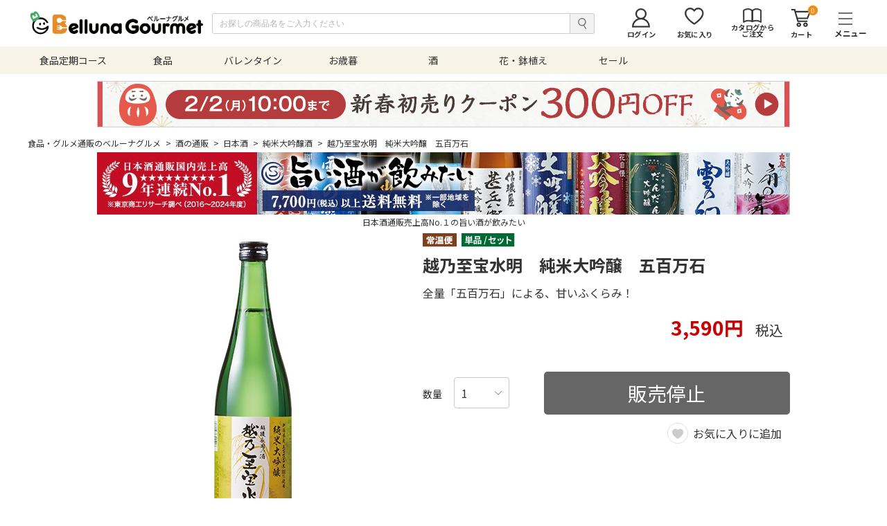

--- FILE ---
content_type: text/html;charset=UTF-8
request_url: https://belluna-gourmet.com/products/detail.html?prod_id=NE291-G0152-0-0
body_size: 23850
content:
<!doctype html>
<html>
<head>

<!-- craft -->
<!-- Google Tag Manager -->
<script>(function(w,d,s,l,i){w[l]=w[l]||[];w[l].push({'gtm.start':
new Date().getTime(),event:'gtm.js'});var f=d.getElementsByTagName(s)[0],
j=d.createElement(s),dl=l!='dataLayer'?'&l='+l:'';j.async=true;j.src=
'https://www.googletagmanager.com/gtm.js?id='+i+dl;f.parentNode.insertBefore(j,f);
})(window,document,'script','dataLayer','GTM-MF3M39NB');</script>
<!-- End Google Tag Manager -->
<!-- craft -->


<!-- ヘッダ・メイン（サイド無し）・フッタ -->
<meta charset="utf-8">
<meta http-equiv="X-UA-Compatible" content="IE=edge">
<meta name="viewport" content="width=device-width,initial-scale=1.0,minimum-scale=1.0" />

<title>越乃至宝水明　純米大吟醸　五百万石 - 食品通販のベルーナグルメ【公式】</title>
<meta name="keywords" content=""酒,日本酒,通販,旨い酒,飲み比べ,セット,焼酎,地酒,宅配,ベルーナグルメ"">
<meta name="description" content="日本酒通販売上高No.１の旨い酒が飲みたい。日本酒、焼酎はきき酒師が厳選！大吟醸や純米大吟醸など全国120ヶ所以上の蔵から集めた品揃え！ベルーナグルメは食品、酒、花、おせちを販売する通販サイトです。母の日や父の日など、ギフト・プレゼント・贈り物にも最適です。">

<meta http-equiv="X-UA-Compatible" content="IE=edge">
<meta name="format-detection" content="telephone=no">

<link rel="shortcut icon" href="/excludes/gourmet/common/img/ico/favicon.ico">
<link rel="shortcut icon" href="/excludes/gourmet/common/img/ico/android-chrome-192x192.png">
<link rel="apple-touch-icon" href="/excludes/gourmet/common/img/ico/apple-touch-icon-180x180.png">

<!-- Template 共通CPNT読込 -->

<!-- -->


<!-- ページ自由記述 -->
<!-- 記事広告-->
<script async="" src="https://s.yimg.jp/images/listing/tool/cv/ytag.js"></script>
<script>
window.yjDataLayer = window.yjDataLayer || [];
function ytag() { yjDataLayer.push(arguments); }
ytag({"type":"ycl_cookie"});
</script>
<!-- 記事広告_end-->


<meta property="og:title" content="越乃至宝水明　純米大吟醸　五百万石">
<meta property="og:description" content="日本酒通販売上高No.１の旨い酒が飲みたい。日本酒、焼酎はきき酒師が厳選！大吟醸や純米大吟醸など全国120ヶ所以上の蔵から集めた品揃え！ベルーナグルメは食品、酒、花、おせちを販売する通販サイトです。母の日や父の日など、ギフト・プレゼント・贈り物にも最適です。">
<meta property="og:url" content="http://belluna-gourmet.com/products/detail.html?prod_id=NE291-G0152-0-0">
<meta property="og:image" content="/ito/product/gourmet/4000/4000097/4000097_a.jpg">
<meta property="og:type" content="product">
<link rel="canonical" href="https://belluna-gourmet.com/products/detail.html?prod_id=NE291-G0152-0-0">

<!-- 記事広告 -->
<script data-obct="" type="text/javascript">
  /** DO NOT MODIFY THIS CODE**/
  !function(_window, _document) {
    var OB_ADV_ID='00d97fdbc11aa740606bc0ffcb137a8c73';
    if (_window.obApi) {var toArray = function(object) {return Object.prototype.toString.call(object) === '[object Array]' ? object : [object];};_window.obApi.marketerId = toArray(_window.obApi.marketerId).concat(toArray(OB_ADV_ID));return;}
    var api = _window.obApi = function() {api.dispatch ? api.dispatch.apply(api, arguments) : api.queue.push(arguments);};api.version = '1.1';api.loaded = true;api.marketerId = OB_ADV_ID;api.queue = [];var tag = _document.createElement('script');tag.async = true;tag.src = '//amplify.outbrain.com/cp/obtp.js';tag.type = 'text/javascript';var script = _document.getElementsByTagName('script')[0];script.parentNode.insertBefore(tag, script);}(window, document);
obApi('track', 'PAGE_VIEW');
</script>
<!-- LINE Tag Base Code -->
<!-- Do Not Modify -->
<script>
(function(g,d,o){
  g._ltq=g._ltq||[];g._lt=g._lt||function(){g._ltq.push(arguments)};
  var h=location.protocol==='https:'?'https://d.line-scdn.net':'http://d.line-cdn.net';
  var s=d.createElement('script');s.async=1;
  s.src=o||h+'/n/line_tag/public/release/v1/lt.js';
  var t=d.getElementsByTagName('script')[0];t.parentNode.insertBefore(s,t);
    })(window, document);
_lt('init', {
  customerType: 'lap',
  tagId: '817de892-7109-43d6-ba2b-6f28ae59f71f'
});
_lt('send', 'pv', ['817de892-7109-43d6-ba2b-6f28ae59f71f']);
</script>
<noscript>
  <img height="1" width="1" style="display:none"
       src="https://tr.line.me/tag.gif?c_t=lap&t_id=817de892-7109-43d6-ba2b-6f28ae59f71f&e=pv&noscript=1" />
</noscript>
<!-- End LINE Tag Base Code -->
<!-- Facebook Pixel Code -->
<script>
!function(f,b,e,v,n,t,s)
{if(f.fbq)return;n=f.fbq=function(){n.callMethod?
n.callMethod.apply(n,arguments):n.queue.push(arguments)};
if(!f._fbq)f._fbq=n;n.push=n;n.loaded=!0;n.version='2.0';
n.queue=[];t=b.createElement(e);t.async=!0;
t.src=v;s=b.getElementsByTagName(e)[0];
s.parentNode.insertBefore(t,s)}(window, document,'script',
'https://connect.facebook.net/en_US/fbevents.js');
fbq('init', '950128982495126');
fbq('track', 'PageView');
</script>
<noscript><img height="1" width="1" style="display:none"
src="https://www.facebook.com/tr?id=950128982495126&ev=PageView&noscript=1"
/></noscript>
<!-- End Facebook Pixel Code -->
<!-- SmartNews Ads Pixel Code -->
<script type="text/javascript">
!function(){if(window.SmartnewsAds=window.SmartnewsAds||{},!window.SmartnewsAds.p){var e=window.SmartnewsAds.p=function(){e.callMethod?e.callMethod.apply(e,arguments):e.queue.push(arguments)};window.SmartnewsAds._p||(window.SmartnewsAds._p=e),e.push=e,e.version="1.0.0",e.queue=[];var n=document.createElement("script");n.async=!0,n.src="//cdn.smartnews-ads.com/i/pixel.js";var s=document.getElementsByTagName("script")[0];s.parentNode.insertBefore(n,s)}}();

SmartnewsAds.p("a699f7e0c3d1d0df96830e12", "PageView");
</script>
<noscript>
<img height="1" width="1" style="display:none;" alt="" src="https://i.smartnews-ads.com/p?id=a699f7e0c3d1d0df96830e12&e=PageView" />
</noscript>
<script data-obct="" type="text/javascript">
  /** DO NOT MODIFY THIS CODE**/
  !function(_window, _document) {
    var OB_ADV_ID = '00b9f4a7234eee538a01217e4f8ba270ee';
    if (_window.obApi) {
      var toArray = function(object) {
        return Object.prototype.toString.call(object) === '[object Array]' ? object : [object];
      };
      _window.obApi.marketerId = toArray(_window.obApi.marketerId).concat(toArray(OB_ADV_ID));
      return;
    }
    var api = _window.obApi = function() {
      api.dispatch ? api.dispatch.apply(api, arguments) : api.queue.push(arguments);
    };
    api.version = '1.1';
    api.loaded = true;
    api.marketerId = OB_ADV_ID;
    api.queue = [];
    var tag = _document.createElement('script');
    tag.async = true;
    tag.src = '//amplify.outbrain.com/cp/obtp.js';
    tag.type = 'text/javascript';
    var script = _document.getElementsByTagName('script')[0];
    script.parentNode.insertBefore(tag, script);
  }(window, document);

  obApi('track', 'PAGE_VIEW');
</script>

<!-- 記事広告_end-->
<!-- droog -->
<script>
window.acs_cbs = window.acs_cbs || [];
(function acsKeep(){
var PK = "p";
var IMK = "im";
var LKEYS = {cid : ["cid", "CL_", "ACT_"], gclid : ["plid", "PL_", "APT_"]};
var DKEYS = ["gclid", "fbclid", "yclid", "ttclid", "ldtag_cl", "ss", "msi"];
var PDIR = "./";
var durl = "https://droog.tokyo/direct.php";
function saveCookies(data){ var p = data[PK]; var out = Object.keys(LKEYS).reduce(function(ret, k){ if(k in data && data[k]) ret[k] = data[k]; return ret; }, {}); if(!p || !Object.keys(out).length) return;
var purl = PDIR + "lptag.php?p=" + p; Object.keys(out).forEach(function(k){ purl += "&" + LKEYS[k][0] + "=" + out[k]; localStorage.setItem(LKEYS[k][1] + p, out[k]); });
var xhr = new XMLHttpRequest(); var args = "; expires=" + new Date(new Date().getTime() + 63072000000).toUTCString() + "; path=/; SameSite=None; Secure"; xhr.open("GET", purl);
xhr.onloadend = function(){ if(xhr.status === 200 && xhr.response === ""){ window.acs_cbs.forEach(function(cb){ cb(); }); return; } Object.keys(out).forEach(function(k){ document.cookie = LKEYS[k][1] + p + "=" + decodeURIComponent(out[k]) + args; if(LKEYS[k][2]) document.cookie = LKEYS[k][2] + p + "=js" + args; }); window.acs_cbs.forEach(function(cb){ cb(); }); }; xhr.send(); }
var data = location.search.substring(1).split("&").reduce(function(ret, s){ var kv = s.split("="); if(kv[1]) ret[kv[0]] = kv[1]; return ret; }, {}); if(!(IMK in data)){ saveCookies(data); return; }
durl += "?im=" + data[IMK] + "&navi=" + performance.navigation.type; DKEYS.forEach(function(k){ if(!(k in data)) return; durl += "&" + k + "=" + data[k]; });
var xhr = new XMLHttpRequest(); xhr.open("GET", durl); function merge(a, b){ return Object.keys(LKEYS).reduce(function(ret, k){ if(k in b && !(k in a)) ret[k] = b[k]; return ret; }, a); }
xhr.onloadend = function(){ if(xhr.status !== 200) return; try{ var xhr_data = JSON.parse(xhr.responseText); if(PK != "p"){ xhr_data[PK] = xhr_data["p"]; } saveCookies(merge(xhr_data, data)); }catch(_){ } }; xhr.send(); })();
</script>
<!-- droog_end -->



<!-- Page-hiding snippet(recommanded) -->
<style>.async-hide { opacity: 0 !important} </style>
<script>(function(a,s,y,n,c,h,i,d,e){s.className+=' '+y;h.start=1*new Date;
h.end=i=function(){s.className=s.className.replace(RegExp(' ?'+y),'')};
(a[n]=a[n]||[]).hide=h;setTimeout(function(){i();h.end=null},c);h.timeout=c;
})(window,document.documentElement,'async-hide','dataLayer',4000,
{'GTM-WX82Q85':true});</script>

<!-- Modified Analytics tracking code with Optimize plugin -->
<script>
  (function(i,s,o,g,r,a,m){i['GoogleAnalyticsObject']=r;i[r]=i[r]||function(){
  (i[r].q=i[r].q||[]).push(arguments)},i[r].l=1*new Date();a=s.createElement(o),
  m=s.getElementsByTagName(o)[0];a.async=1;a.src=g;m.parentNode.insertBefore(a,m)
  })(window,document,'script','https://www.google-analytics.com/analytics.js','ga');
  ga('create', 'UA-28885196-6', 'auto', 'optimizeTracker', {'allowLinker': true});
  ga('optimizeTracker.require', 'GTM-WX82Q85');
</script>

<!-- Google Tag Manager -->
<script>(function(w,d,s,l,i){w[l]=w[l]||[];w[l].push({'gtm.start':
new Date().getTime(),event:'gtm.js'});var f=d.getElementsByTagName(s)[0],
j=d.createElement(s),dl=l!='dataLayer'?'&l='+l:'';j.async=true;j.src=
'https://www.googletagmanager.com/gtm.js?id='+i+dl;f.parentNode.insertBefore(j,f);
})(window,document,'script','dataLayer','GTM-5WZBLG8');</script>
<!-- End Google Tag Manager -->


<!-- piala -->
<!-- Google Tag Manager -->
<script>(function(w,d,s,l,i){w[l]=w[l]||[];w[l].push({'gtm.start':
new Date().getTime(),event:'gtm.js'});var f=d.getElementsByTagName(s)[0],
j=d.createElement(s),dl=l!='dataLayer'?'&l='+l:'';j.async=true;j.src=
'https://www.googletagmanager.com/gtm.js?id='+i+dl;f.parentNode.insertBefore(j,f);
})(window,document,'script','dataLayer','GTM-PPFDRZ3J');</script>
<!-- End Google Tag Manager  -->
<!-- piala -->

<!-- Pinterest -->
<meta name="p:domain_verify" content="3c7005d0a7bfd84422d3f995f4796e14"/>
<!-- Pinterest -->



<script>(window.BOOMR_mq=window.BOOMR_mq||[]).push(["addVar",{"rua.upush":"false","rua.cpush":"false","rua.upre":"false","rua.cpre":"false","rua.uprl":"false","rua.cprl":"false","rua.cprf":"false","rua.trans":"","rua.cook":"false","rua.ims":"false","rua.ufprl":"false","rua.cfprl":"false","rua.isuxp":"false","rua.texp":"norulematch","rua.ceh":"false","rua.ueh":"false","rua.ieh.st":"0"}]);</script>
                              <script>!function(e){var n="https://s.go-mpulse.net/boomerang/";if("False"=="True")e.BOOMR_config=e.BOOMR_config||{},e.BOOMR_config.PageParams=e.BOOMR_config.PageParams||{},e.BOOMR_config.PageParams.pci=!0,n="https://s2.go-mpulse.net/boomerang/";if(window.BOOMR_API_key="3AGQW-TE6VV-6K9NU-MENHD-PR5H8",function(){function e(){if(!o){var e=document.createElement("script");e.id="boomr-scr-as",e.src=window.BOOMR.url,e.async=!0,i.parentNode.appendChild(e),o=!0}}function t(e){o=!0;var n,t,a,r,d=document,O=window;if(window.BOOMR.snippetMethod=e?"if":"i",t=function(e,n){var t=d.createElement("script");t.id=n||"boomr-if-as",t.src=window.BOOMR.url,BOOMR_lstart=(new Date).getTime(),e=e||d.body,e.appendChild(t)},!window.addEventListener&&window.attachEvent&&navigator.userAgent.match(/MSIE [67]\./))return window.BOOMR.snippetMethod="s",void t(i.parentNode,"boomr-async");a=document.createElement("IFRAME"),a.src="about:blank",a.title="",a.role="presentation",a.loading="eager",r=(a.frameElement||a).style,r.width=0,r.height=0,r.border=0,r.display="none",i.parentNode.appendChild(a);try{O=a.contentWindow,d=O.document.open()}catch(_){n=document.domain,a.src="javascript:var d=document.open();d.domain='"+n+"';void(0);",O=a.contentWindow,d=O.document.open()}if(n)d._boomrl=function(){this.domain=n,t()},d.write("<bo"+"dy onload='document._boomrl();'>");else if(O._boomrl=function(){t()},O.addEventListener)O.addEventListener("load",O._boomrl,!1);else if(O.attachEvent)O.attachEvent("onload",O._boomrl);d.close()}function a(e){window.BOOMR_onload=e&&e.timeStamp||(new Date).getTime()}if(!window.BOOMR||!window.BOOMR.version&&!window.BOOMR.snippetExecuted){window.BOOMR=window.BOOMR||{},window.BOOMR.snippetStart=(new Date).getTime(),window.BOOMR.snippetExecuted=!0,window.BOOMR.snippetVersion=12,window.BOOMR.url=n+"3AGQW-TE6VV-6K9NU-MENHD-PR5H8";var i=document.currentScript||document.getElementsByTagName("script")[0],o=!1,r=document.createElement("link");if(r.relList&&"function"==typeof r.relList.supports&&r.relList.supports("preload")&&"as"in r)window.BOOMR.snippetMethod="p",r.href=window.BOOMR.url,r.rel="preload",r.as="script",r.addEventListener("load",e),r.addEventListener("error",function(){t(!0)}),setTimeout(function(){if(!o)t(!0)},3e3),BOOMR_lstart=(new Date).getTime(),i.parentNode.appendChild(r);else t(!1);if(window.addEventListener)window.addEventListener("load",a,!1);else if(window.attachEvent)window.attachEvent("onload",a)}}(),"".length>0)if(e&&"performance"in e&&e.performance&&"function"==typeof e.performance.setResourceTimingBufferSize)e.performance.setResourceTimingBufferSize();!function(){if(BOOMR=e.BOOMR||{},BOOMR.plugins=BOOMR.plugins||{},!BOOMR.plugins.AK){var n=""=="true"?1:0,t="",a="clpdioaxyydbw2lo6k2a-f-439dc4088-clientnsv4-s.akamaihd.net",i="false"=="true"?2:1,o={"ak.v":"39","ak.cp":"1478013","ak.ai":parseInt("886279",10),"ak.ol":"0","ak.cr":9,"ak.ipv":4,"ak.proto":"h2","ak.rid":"26149452","ak.r":37607,"ak.a2":n,"ak.m":"a","ak.n":"essl","ak.bpcip":"18.222.52.0","ak.cport":34102,"ak.gh":"23.198.5.29","ak.quicv":"","ak.tlsv":"tls1.3","ak.0rtt":"","ak.0rtt.ed":"","ak.csrc":"-","ak.acc":"","ak.t":"1768878772","ak.ak":"hOBiQwZUYzCg5VSAfCLimQ==/UO0JNuJpP3AekbAeRPSPerSDY39J5GGtl9HfCQwiYXeC4FQ7xk2Yd+sg0VcOGZ9ydIX9O+fG3WVllKG9Kbp5GZTwexVLqixOoaDf9gtBhfE97K29Ua6AQ+xBhqtaqePIiOqRH11Isdv0bKIA1pqJtS09Rwcy/wekUnBnJRwq4vbLBV2C0S7Owzgp3HTsPd+RQAn2EgNgX9mcJLMyiRQduIh1X1KNYGcHIjFEnxAmt8sL/uMSijjLoQ3cJmsC1wmm+3w8SenC0RlpjVDpWhACDHpMJLb7Mn/oF6A5BFxlHqqB/R1Bu9kAF9FHBA0VNyYny+PTIiCuweXiegOwYpRf5U4wdW/44xS+X4ahc6Br/tJVR/rpHDzkv54s3eZAq93smcLNyEZz7izrBCVwQFDCNtigHgvFc7KQkAJyZ10IvA=","ak.pv":"17","ak.dpoabenc":"","ak.tf":i};if(""!==t)o["ak.ruds"]=t;var r={i:!1,av:function(n){var t="http.initiator";if(n&&(!n[t]||"spa_hard"===n[t]))o["ak.feo"]=void 0!==e.aFeoApplied?1:0,BOOMR.addVar(o)},rv:function(){var e=["ak.bpcip","ak.cport","ak.cr","ak.csrc","ak.gh","ak.ipv","ak.m","ak.n","ak.ol","ak.proto","ak.quicv","ak.tlsv","ak.0rtt","ak.0rtt.ed","ak.r","ak.acc","ak.t","ak.tf"];BOOMR.removeVar(e)}};BOOMR.plugins.AK={akVars:o,akDNSPreFetchDomain:a,init:function(){if(!r.i){var e=BOOMR.subscribe;e("before_beacon",r.av,null,null),e("onbeacon",r.rv,null,null),r.i=!0}return this},is_complete:function(){return!0}}}}()}(window);</script></head>
<body>

<!-- Google Tag Manager (noscript) -->

<noscript><iframe src="https://www.googletagmanager.com/ns.html?id=GTM-5WZBLG8"

height="0" width="0" style="display:none;visibility:hidden"></iframe></noscript>

<!-- End Google Tag Manager (noscript) -->


<!-- piala -->
<!-- Google Tag Manager (noscript) -->
<noscript><iframe src="https://www.googletagmanager.com/ns.html?id=GTM-PPFDRZ3J"
height="0" width="0" style="display:none;visibility:hidden"></iframe></noscript>
<!-- End Google Tag Manager (noscript) -->
<!-- piala -->

<!-- craft -->
<!-- Google Tag Manager (noscript) -->
<noscript><iframe src="https://www.googletagmanager.com/ns.html?id=GTM-MF3M39NB"
height="0" width="0" style="display:none;visibility:hidden"></iframe></noscript>
<!-- End Google Tag Manager (noscript) -->
<!-- craft -->


<div id="fwCms_wrapper">
<div class="fwCms_box frame_HD" frame_id="HD">
 

<script>



var metalist = document.getElementsByTagName('meta');

var hasMeta = false;

for(var i = 0; i < metalist.length; i++) {

	var name = metalist[i].getAttribute('name');

	if(name && name.toLowerCase() === 'viewport') {



		if (navigator.userAgent.indexOf('iPhone') > 0 || navigator.userAgent.indexOf('iPod') > 0 || navigator.userAgent.indexOf('iPad') > 0 || 

			navigator.userAgent.indexOf('Android') > 0 || navigator.userAgent.indexOf('Windows Phone') > 0 || 

			navigator.userAgent.indexOf('BlackBerry') > 0 || navigator.userAgent.indexOf('Symbian') > 0) {

			metalist[i].setAttribute('content', 'user-scalable=no,width=device-width');

		}else{

			metalist[i].setAttribute('content', 'user-scalable=no,width=980');

		}

		hasMeta = true;

		break;

	}

}

if(!hasMeta) {

	var meta = document.createElement('meta');

	meta.setAttribute('name', 'viewport');

	if (navigator.userAgent.indexOf('iPhone') > 0 || navigator.userAgent.indexOf('iPod') > 0 || navigator.userAgent.indexOf('iPad') > 0 || 

		navigator.userAgent.indexOf('Android') > 0 || navigator.userAgent.indexOf('Windows Phone') > 0 || 

		navigator.userAgent.indexOf('BlackBerry') > 0 || navigator.userAgent.indexOf('Symbian') > 0) {

		meta.setAttribute('content', 'user-scalable=no,width=device-width');

	}else{

		meta.setAttribute('content', 'user-scalable=no,width=980');

	}

	document.getElementsByTagName('head')[0].appendChild(meta);

}



</script>

<script src="https://ajax.googleapis.com/ajax/libs/jquery/2.1.3/jquery.min.js"></script>

<script src="//code.jquery.com/ui/1.11.4/jquery-ui.js"></script>

<script src="https://ajax.googleapis.com/ajax/libs/jqueryui/1/i18n/jquery.ui.datepicker-ja.min.js"></script>

<script src="https://cdnjs.cloudflare.com/ajax/libs/slick-carousel/1.9.0/slick.min.js"></script>

<script type="text/javascript" src="/excludes/gourmet/common/js/jquery.autoKana.js"></script>

<script type="text/javascript" src="/excludes/gourmet/common/js/exvalidation.js"></script>

<script type="text/javascript" src="/excludes/gourmet/common/js/exchecker-ja.js"></script>

<script type="text/javascript" src="/excludes/gourmet/common/js/jquery.lazyload.min.js"></script>

<script type="text/javascript" src="/excludes/gourmet/common/js/perfect-scrollbar.js"></script>

<script type="text/javascript" src="/excludes/gourmet/common/js/jquery.matchHeight.js"></script>

<script src="https://cdnjs.cloudflare.com/ajax/libs/jquery.touchswipe/1.6.19/jquery.touchSwipe.min.js"></script>

<script type="text/javascript" src="/excludes/gourmet/common/js/common.js"></script>

<script type="text/javascript" src="/excludes/gourmet/common/js/bgw_common.js"></script>



<!--[if lt IE 9]><script src="/excludes/gourmet/common/js/html5_ie.js"></script><![endif]-->

<!--[if (gte IE 6)&(lte IE 8)]><script src="/excludes/gourmet/common/js/selectivizr-min.js"></script><![endif]-->

<script type="text/javascript" src="/excludes/gourmet/system/js/script.js"></script>

<link rel="stylesheet" type="text/css" href="/excludes/gourmet/system/js/jquery.suggest.css" media="all">

<script type="text/javascript" src="/excludes/gourmet/system/js/jquery.history.js"></script>

<script type="text/javascript" src="/excludes/gourmet/system/js/jquery.cookie.js"></script>

<script type="text/javascript" src="/excludes/gourmet/system/js/jquery.suggest.js"></script>

<script type="text/javascript" src="/excludes/gourmet/system/js/GA.js"></script>



<script type="text/javascript">

/*

$(document).ready(function() {

	$(".various").fancybox({

		maxWidth	: 800,

		maxHeight	: 600,

		fitToView	: false,

		width		: '70%',

		height		: '70%',

		autoSize	: false,

		closeClick	: false,

		openEffect	: 'none',

		closeEffect	: 'none'

	});

});

*/



/* viewport指定 */

$(document).ready(function() {

 if ($(window).width() < 960) {

  $('meta[name="viewport"]').attr('content', 'width=375, user-scalable=no');

 }

});



</script>



<script type="text/javascript">

/*

$(document).ready(function() {

	$(".various2").fancybox({

		maxWidth	: 320,

		maxHeight	: 460,

		fitToView	: false,

		width		: '100%',

		height		: '90%',

		autoSize	: false,

		closeClick	: false,

		openEffect	: 'none',

		closeEffect	: 'none'

	});

});

*/

	

/* viewport指定 */

$(document).ready(function() {

 if ($(window).width() < 960) {

  $('meta[name="viewport"]').attr('content', 'width=375, user-scalable=no');

 }

});



</script>


<!-- load each common css -->
<link rel="stylesheet" href="https://cdnjs.cloudflare.com/ajax/libs/slick-carousel/1.9.0/slick.min.css">
<link rel="stylesheet" href="https://cdnjs.cloudflare.com/ajax/libs/slick-carousel/1.9.0/slick-theme.min.css">
<link rel="stylesheet" href="/excludes/gourmet/common/css/hamburgers.css">
<link rel="stylesheet" href="//code.jquery.com/ui/1.11.4/themes/smoothness/jquery-ui.css">
<link rel="stylesheet" href="/excludes/gourmet/common/css/exvalidation.css">
<link rel="stylesheet" href="https://fonts.googleapis.com/css?family=Roboto+Condensed">
<link rel="stylesheet" href="https://fonts.googleapis.com/css?family=Noto+Sans+JP:400,700">
<link rel="stylesheet" href="/excludes/gourmet/common/css/perfect-scrollbar.css">
<link rel="stylesheet" href="/excludes/gourmet/common/css/common.css">
<link rel="stylesheet" href="/excludes/gourmet/common/css/add.css">
<link rel="stylesheet" href="/excludes/gourmet/common/css/bgw_common.css">
<!-- load each css -->
<link rel="stylesheet" href="/excludes/gourmet/top/css/top.css">
<link rel="stylesheet" href="/excludes/gourmet/login/css/login.css">
<link rel="stylesheet" href="/excludes/gourmet/cart/css/cart.css">
<link rel="stylesheet" href="/excludes/gourmet/product/css/product.css">
<link rel="stylesheet" href="/excludes/gourmet/entry/css/entry.css">
<link rel="stylesheet" href="/excludes/gourmet/mypage/css/mypage.css">
<link rel="stylesheet" href="/excludes/gourmet/direct/css/direct.css">
<link rel="stylesheet" href="/excludes/gourmet/system/css/style.css">
<link rel="stylesheet" href="/excludes/gourmet/cart/css/bgw_cart.css">
<link rel="stylesheet" href="/excludes/gourmet/mypage/css/bgw_mypage.css">
<link rel="stylesheet" href="/excludes/gourmet/direct/css/bgw_direct.css">
<link rel="stylesheet" href="/excludes/gourmet/product/css/bgw_product.css">
<link rel="stylesheet" href="/excludes/gourmet/css/course/course_history_list.css">
<link rel="stylesheet" href="/excludes/gourmet/product/css/item_detail_variation.css">
<!-- GA（eVar17） -->

<!-- End GA（eVar17） -->


<script type="text/javascript">
//<!--
$(document).ready(function(){
	$('.searchKeyword').click(function() {
		var uri = $(this).parent().children('input[name=searchKeywordUri]').val();
		var param = $.param($(this).parent().children('input[name=q]'));

		var url = uri + '?' + param;

        if (uri == location.pathname) {
            var pair = location.search.substring(1).split('&');
            for (var i =0; pair[i]; i++) {
                var kv = pair[i].split('=');
                if (kv[0] == 'sort') {
                    url = url + '&' +pair[i];
                }
            }
        }

		location.href = url;
	});

	$('.textSearchInput').keypress(function(e) {
		if ((e.which && e.which == 13) || (e.keyCode && e.keyCode == 13)) {
			$(this).parent().children('.searchKeyword').trigger('click');
		}
	});

});
-->
</script>

<!-- -->

<!--main header-->
<header class="header">
  <div class="header_inner">
    <!--drawer-->
    <div class="gnav">
      <div class="gnav_close">
      </div>
      <div class="gnav_inner">
        <div class="gnav_body">
            <input type="hidden" id="is_Login" value="0">
            <span class="includeHTML" data-src="/excludes/gourmet/fo/include/html/WESCFK0006_04.html"></span>
            <p class="title">
              その他ジャンルへ
            </p>
            <ul>
              <li>
                <a title="" href="https://mywineclub.com">
                  マイワインクラブ
                </a>
              </li>
            </ul>
        </div>
      </div>
      <div class="gnav_overlay">
      </div>
    </div>
    <div class="header_main">
      <div class="header_main_inner">
        <div class="hamburger hamburger--slider js-hamburger">
          <div class="hamburger-box">
            <div class="hamburger-inner">
            </div>
          </div>
          <span class="includeHTML" data-src="/excludes/gourmet/fo/include/html/WESCFK0006_03.html">
          </span>
        </div>
        <div class="header_logo">
          <div>
            <a title="" href="https://belluna-gourmet.com/">
              <img src="/excludes/gourmet/common/img/header/sp/logo.svg" alt="">
            </a>
          </div>
        </div>
        <div class="header_search_pc">
          <input type="text" name="q" value="" placeholder="お探しの商品名をご入力ください" maxlength="50" class="textSearchInput">
          <input type="hidden" name="searchKeywordUri" value="/search/keyword.html">
          <button type="submit" name="button" class="searchKeyword"></button>
        </div>
        <div class="header_links">
          <ul>
            <li>
              <a class="icon icon_search sp" title="" href="javascript:void(0);">
                <img src="/excludes/gourmet/common/img/header/sp/icon01.svg" alt="">
                <span class="small_text">
                  検索
                </span>
              </a>
            </li>
<li>
              <a class="icon icon_login pc" title="" href="/login/index.html">
                <img src="/excludes/gourmet/common/img/header/pc/icon03.svg" alt="">
                <span class="small_text">
                  ログイン
                </span>
              </a>
            </li>

            <li>
              <a class="icon icon_want pc" title="" href="/mypage/wishlist.html">
                <img src="/excludes/gourmet/common/img/header/pc/icon04.svg" alt="">
                <span class="small_text">
                  お気に入り
                </span>
              </a>
            </li>
            <li>
              <a class="icon icon_catalog pc" title="" href="/qorder/input_list.html">
                <img src="/excludes/gourmet/common/img/header/pc/icon05.svg" alt="">
                <span class="small_text">
                  カタログから
                  <br>
                  ご注文
                </span>
              </a>
            </li>
            <li>
              <a class="icon icon_cart" title="" href="/cart/index.html">
                <span class="num">0</span>
                <img src="/excludes/gourmet/common/img/header/sp/icon02.svg" alt="">
                <span class="small_text">
                  カート
                </span>
              </a>
            </li>
          </ul>
        </div>
      </div>
    </div>
    <div class="header_search_sp search_open">
      <input type="text" name="q" value="" placeholder="お探しの商品名をご入力ください" maxlength="50" class="textSearchInput">
      <input type="hidden" name="searchKeywordUri" value="/search/keyword.html">
      <button type="submit" name="button" class="searchKeyword"></button>
    </div>
    <span class="includeHTML" data-src="/excludes/gourmet/fo/include/html/WESCFK0006_01.html">
    </span>
    <span class="includeHTML" data-src="/excludes/gourmet/fo/include/html/WESCFK0006_02.html">
    </span>
  </div>
</header>


</div>
<div class="mainArea">
<div class="fwCms_contentsArea">
<div class="fwCms_box frame_MB" frame_id="MB">


<!--パンくず-->
<div class="breadcrumb">
  <ul>

<li  class="current">
      <a title=""  href="/index.html">
        食品・グルメ通販のベルーナグルメ
<span>
          &gt;
        </span>
      </a>
    </li>
<li  class="current">
      <a title=""  href="/products/item_list.html?c_cd=001002">
        酒の通販
<span>
          &gt;
        </span>
      </a>
    </li>
<li  class="current">
      <a title=""  href="/products/item_list.html?c_cd=001002001">
        日本酒
<span>
          &gt;
        </span>
      </a>
    </li>
<li  class="current">
      <a title=""  href="/products/item_list.html?c_cd=001002001001">
        純米大吟醸酒
<span>
          &gt;
        </span>
      </a>
    </li>
<li  >
      <a title=""  >
        越乃至宝水明　純米大吟醸　五百万石

      </a>
    </li>
  </ul>
</div>
<!-- .breadcrumb -->


<script type="text/javascript" language="javascript" src="/excludes/gourmet/common/js/sbi_kuchikomi.js"></script>
<div class="wrap_underlayer wrap_product_datail ipad_1240">
<script>



  $(window).on('load', function(){

    if($('.item_detail_content_slider_item figcaption').length > 0){

      var count = 300;

      $('.item_detail_content_slider_item figcaption').each(function(){

        var target = $(this),

            fullTxt = target.html();

        if(fullTxt.length > count){

          target.html(fullTxt.substr(0,count) + '...');

          var moreLead = $('<div class="next_btn_wrap"><a href="javascript:void(0);" class="next_btn" tabindex="0">続きを見る</a></div>');

          target.append(moreLead);

          moreLead.on('click', function(){

            target.html(fullTxt);

            $(this).remove();

          });

        }

      });

    }

  });

  $(function(){

    $('.item_detail_links ul li a').eq(0).addClass('current');

    /*クリックイベント(tab3)*/

    $('.item_detail_links ul li a').each(function () {

      $(this).on('click', function () {

        var index = $('.item_detail_links ul li a').index(this);

        $('.item_detail_links ul li a').removeClass('current');

        $(this).addClass('current');

      });

    });



    $('.item_detail_links2 ul li a').eq(0).addClass('current');

    /*クリックイベント(tab2)*/

    $('.item_detail_links2 ul li a').each(function () {

      $(this).on('click', function () {

        var index = $('.item_detail_links2 ul li a').index(this);

        $('.item_detail_links2 ul li a').removeClass('current');

        $(this).addClass('current');

      });

    });



    $('.item_detail_slider').slick({

      arrows: false,

      asNavFor: '.item_detail_slider_nav',

      responsive: [

        {

          breakpoint: 768,

          settings: {

            arrows: true,

            dots: true,

            autoplay: false,

            autoplaySpeed: 6000,

            asNavFor: '',

          }

        }

      ]

    });

    $('.item_detail_slider_nav').slick({

      slidesToShow: 5,

      slidesToScroll: 1,

      arrows: true,

      asNavFor: '.item_detail_slider',

      dots: false,

      focusOnSelect: true,

    });





    $('.item_detail_content_slider').slick({

      responsive: [

        {

          breakpoint: 768,

          settings: {

            arrows: true,

            dots: false,

            autoplay: true,

            autoplaySpeed: 6000,

          }

        }

      ]

    });

/*

    //お気に入りボタン

    $('.favorite_btn').on('click', function(){

      $(this).stop().toggleClass('color');

    });



    //参考ボタン

    $('.reference_btn').on('click', function(){

      $(this).stop().addClass('color');

    });

  // カートイン1

	$('.cart_btn1').on('click', function() {

		if($(window).width() > 768) {

			$('.popup1').css('top', '50%');

		}else{

			$('.popup1').css('top', '50%');

		}

		$('.popup1').stop().fadeToggle();

    $('.popup_overlay').stop().fadeToggle();

	});



	// close cart popup

	$('.popup_close').on('click', function() {

		$('.popup1').stop().fadeToggle();

    $('.popup_overlay').stop().fadeToggle();

  });

  // カートイン2

	$('.cart_btn2').on('click', function() {

		if($(window).width() > 768) {

			$('.popup2').css('top', '50%');

		}else{

			$('.popup2').css('top', '50%');

		}

		$('.popup2').stop().fadeToggle();

		$('.popup_overlay').stop().fadeToggle();

	});



	// close cart popup

	$('.popup_close2').on('click', function() {

		$('.popup2').stop().fadeToggle();

		$('.popup_overlay').stop().fadeToggle();

  });

  // カートイン3

	$('.cart_btn3').on('click', function() {

		if($(window).width() > 768) {

			$('.popup3').css('top', '50%');

		}else{

			$('.popup3').css('top', '50%');

		}

		$('.popup3').stop().fadeToggle();

		$('.popup_overlay').stop().fadeToggle();

	});



	// close cart popup

	$('.popup_close3').on('click', function() {

		$('.popup3').stop().fadeToggle();

		$('.popup_overlay').stop().fadeToggle();

  });



  // お気に入り popup

	$('.favorite_btn').on('click', function() {

		if($(window).width() > 768) {

			$('.popup_fav').css('top', '50%');

		}else{

			$('.popup_fav').css('top', '50%');

		}

		$('.popup_fav').stop().fadeToggle();

		$('.popup_overlay').stop().fadeToggle();

	});



	// close cart popup

	$('.popup_close_fav').on('click', function() {

		$('.popup_fav').stop().fadeToggle();

		$('.popup_overlay').stop().fadeToggle();

  });

*/

  //非表示ボタン

  $('.btn_hidden').on('click', function(){

    $('.fixed_content').css('display', 'none');

    $('.fixed_content').addClass('notfadein');

  });



});

    var windowWidth = $(window).width();

    $(window).on("load", function () {

      if (windowWidth > 767) {

        //pc

        //fixed content

        var cartbtn = $('.item_detail_bottom').offset().top;

        var wrap = $('.cart_fade').offset().top - 300;

        var cartover = $('.item_detail_info').offset().top;

        $(window).on("scroll", function(){

          if(!$('.fixed_content').hasClass('notfadein')){

            var scrollTop = $(window).scrollTop();

            if(scrollTop > cartover){

              $('.fixed_content').fadeIn();

            }else if(scrollTop > wrap){

              $('.fixed_content').fadeOut();

            } else if (scrollTop < cartbtn){

            $('.fixed_content').fadeIn();

            }

          }

        });

      }else{

        //sp        

      }

    });



</script>

<script type="text/javascript">
  (function () {
    var s = document.createElement('script');
    s.type = 'text/javascript';
    s.async = true;
    s.src = '//rvw.snva.jp/javascripts/v1/widget.js';
    var x = document.getElementsByTagName('script')[0];
    x.parentNode.insertBefore(s, x);
  })();

  var _sna_rvw = {
    serial: 'd241fc6e-ddbe-473a-90ad-e1bfa693b8f2',
    display_frame_sets: [
      {
        "id": "2",
        "mode": "list",
        "query": "status:published",
        "item_parent_code": "NE291-G0152-0-0",
        "aggregations": "rate",
        "target": "naviplus-review-list-2",
      },
      {
        "id": "3",
        "mode": "list",
        "query": "status:published",
        "item_parent_code": "NE291-G0152-0-0",
        "aggregations": "rate",
        "target": "naviplus-review-list-3",
      },
      {
        "id": "4",
        "mode": "list",
        "query": "status:published",
        "item_parent_code": "NE291-G0152-0-0",
        "aggregations": "rate",
        "target": "naviplus-review-list-4",
      },
    ]
  };
</script>
<script type="text/javascript">
var readReviewQuantity = 10;
var readPage = 1;
var displayPage = 1;
var NpLimit = 10000;
var rvwCnt = 0;
function getMoreReviews() {
  $('script[src="//rvw.snva.jp/javascripts/v1/widget.js"]').remove();
  $('#naviplus-more').empty();
  if (displayPage < readPage) {
    // すでに取得済みのページの場合
    displayPage++;
    $('.row.navi-review-list-item[data-page="' + displayPage + '"]').show();
  } else {
    // これから取得する場合
    // _sna_rvw.serial および _sna_rvw.display_frame_sets[x]（id=2のもの）のオブジェクトを取得
    displayPage++;
    var serial = (window._sna_rvw && window._sna_rvw['serial']) ? window._sna_rvw['serial'] : "d241fc6e-ddbe-473a-90ad-e1bfa693b8f2";
    var frameSet = (window._sna_rvw && window._sna_rvw['display_frame_sets']) ? window._sna_rvw['display_frame_sets'] : [];
    if (!Array.isArray(frameSet)) {
      frameSet = [];
    }
    var getObj = new Object();
    for (var i = 0; i < frameSet.length; i++) {
      if (frameSet[i]['id'] && frameSet[i]['id'] == "2") {
        getObj = frameSet[i];
        getObj['page'] = readPage + 1;
        getObj['per_page'] = readReviewQuantity;
        getObj['target'] = 'naviplus-more';
        break;
      }
    }
    var s = document.createElement('script');
    s.type = 'text/javascript';
    s.async = true;
    s.src = '//rvw.snva.jp/javascripts/v1/widget.js';
    var x = document.getElementsByTagName('script')[0];
    x.parentNode.insertBefore(s, x);
    
    window._sna_rvw = {
      serial : serial,
      display_frame_sets : [getObj]
    };
    var waitAddNp = setInterval(function() {
      var npCheck = $('#naviplus-more .item_detail_content_review').length;
      if (npCheck > 0) {
        $('#naviplus-more').hide();
        clearInterval(waitAddNp);
        // ページID付加し、非表示エリアから表示エリアのレビューの下に追加
        readPage++;
        var moveTo = $('#naviplus-review-list-2 .item_detail_content_review_detail');
        $('#naviplus-more .row.navi-review-list-item').each(function(i, elm) {
          $(elm).attr('data-page', readPage);
          moveTo.append(elm);
        });
        
      }
    }, 500);
  }
  if (rvwCnt <= readReviewQuantity * displayPage) {
    // もっと見る→閉じるボタンに変更
    var btn = $('#review_btn a');
    btn.attr('href', 'javascript:closeReviews();');
    var btnText = $('#review_btn a div');
    btnText.removeClass('open');
    btnText.addClass('close');
    btnText.text('閉じる');
  }
}
function closeReviews() {
  $('#naviplus-review-list-2 .item_detail_content_review_detail .row.navi-review-list-item[data-page]').hide();
  displayPage = 1;
  var btn = $('#review_btn a');
  btn.attr('href', 'javascript:getMoreReviews();');
  var btnText = $('#review_btn a div');
  btnText.removeClass('close');
  btnText.addClass('open');
  btnText.text('もっと見る');
  window.scroll({
    top: $('#naviplus-review-list-2').offset().top,
    behavior: 'smooth'
  });
}
window.addEventListener('DOMContentLoaded', function() {
  var waitNp = setInterval(function() {
    var npCheck = $('#naviplus-review-list-2 .item_detail_content_review').length;
    if (npCheck > 0) {
      clearInterval(waitNp);
      rvwCnt = parseInt($('#naviplus-review-list-3 a p').text().split('(')[1].split('件')[0]);
      rvwCnt = rvwCnt > NpLimit ? NpLimit : rvwCnt;
      if (rvwCnt > readReviewQuantity * readPage) {
        // もっと見る表示
        var reviewBtn = document.getElementById('review_btn');
        var moreBtn = document.createElement('a');
        moreBtn.setAttribute('href', 'javascript:getMoreReviews();');
        var moreDiv = document.createElement('div');
        moreDiv.classList.add('open');
        moreDiv.textContent = 'もっと見る';
        moreBtn.appendChild(moreDiv);
        reviewBtn.appendChild(moreBtn);
      }
    }
  }, 500);
});
</script>

<!-- -->

<div class="fixed_content">
  <button class="btn_hidden">
    <span class="batsu">
      ×
    </span>
  </button>
  <div class="fixed_content_inner">
    <div class="fixed_content_name">
      <p>越乃至宝水明　純米大吟醸　五百万石</p>
    </div>
    <div id="naviplus-review-list-4">
    </div>


<div class="fixed_content_price">

      <p  style="color:#333333">
        3,590円
        <span>
          税込
        </span>
      </p>
    </div>
    <div class="fixed_content_cart">
      <form>

<a class="soldout" title="" href="javascript:void(0);">
          販売停止
        </a>
        <input type="hidden" name="PROD_CD" value="NE291-G0152-0-0">
        <input type="hidden" name="BAITAI_CD" value="NE291">
        <input type="hidden" name="CATEGORY_CD" value="001002001001">
        <input type="hidden" name="r" value="CH5gQExTzuFeuo3Z0zHcTIaC-kzWxlL-6V7ZYLLi4sqZNpuuTA_KxjS_BQ96FIlN">
        <input type="hidden" name="QT" value="1">
      <input type="hidden" name="$csrfToken" value="p5b933nhECUc8m8l4gYkHZEmdsJzqQbr/S6wXqiiGqY="></form>
    </div>
    <div class="fixed_content_favorite">
      <form>
        <a title="" href="javascript:void(0);" onclick="return favritBtnClick(this, 2);" mode="0"  class="favorite_btn ">
          <svg xmlns="http://www.w3.org/2000/svg" width="50.533" height="50.533" viewBox="0 0 50.533 50.533">
            <g id="favorite_icon" data-name="favorite_icon" transform="translate(-471 -3420)">
              <g id="favorite_circle" class="fill" data-name="favorite_circle" transform="translate(471 3420)" fill="#fff" stroke="#ccc" stroke-width="1">
                <ellipse cx="25.266" cy="25.266" rx="25.266" ry="25.266" stroke="none">
                </ellipse>
                <ellipse cx="25.266" cy="25.266" rx="24.766" ry="24.766" fill="none">
                </ellipse>
              </g>
              <path id="favorite_path" data-name="favorite_path" d="M76.214,242.979a7.9,7.9,0,0,0-5.935,2.706,7.907,7.907,0,0,0-5.936-2.706,7.816,7.816,0,0,0-7.839,7.773c0,8.484,12.745,16.29,13.286,16.619a.938.938,0,0,0,.978,0c.541-.328,13.283-8.135,13.283-16.619A7.815,7.815,0,0,0,76.214,242.979Z" transform="translate(426.111 3191.496)" fill="#ccc">
              </path>
            </g>
          </svg>
<span>
            お気に入りに追加
          </span>

        </a>
        <input type="hidden" name="PROD_CD" value="NE291-G0152-0-0">
        <input type="hidden" name="HINBAN_CD" value="4000097">
        <input type="hidden" name="r" value="CH5gQExTzuFeuo3Z0zHcTIaC-kzWxlL-6V7ZYLLi4sqZNpuuTA_KxjS_BQ96FIlN">
      <input type="hidden" name="$csrfToken" value="p5b933nhECUc8m8l4gYkHZEmdsJzqQbr/S6wXqiiGqY="></form>
    </div>
  </div>
</div>
<div class="wrap_product_datail_inner">
  <div class="item_content">
    <div class="item_content_inner"><style type="text/css">div#itemDetailHeadBnr{max-width:1000px;margin:0 auto 10px;text-align:center}div#itemDetailHeadBnr .pc_bnr{display:block;text-align:center}div#itemDetailHeadBnr a{color:#333;font-size:12px}div#itemDetailHeadBnr a span{display:inline-block;margin-top:5px}div#itemDetailHeadBnr .sp_bnr{display:none}@media screen and (max-width:640px) {div#itemDetailHeadBnr .pc_bnr{display:none}div#itemDetailHeadBnr .sp_bnr{display:block;width:100%;margin:0 auto;max-width:640px;text-align:center}div#itemDetailHeadBnr .sp_bnr a{text-align:center;color:#333;font-size:12px}}</style><div id="itemDetailHeadBnr"><a href="https://belluna-gourmet.com/pg/sake.html"><img src="https://belluna-gourmet.com/excludes/gourmet/include/200121/sake_1000_90.jpg" width="100%" class="pc_bnr" alt="日本酒通販売上高No.１の旨い酒が飲みたい"><img src="https://belluna-gourmet.com/excludes/gourmet/include/200121/sake_640_170.jpg" width="100%" class="sp_bnr" alt="日本酒通販売上高No.１の旨い酒が飲みたい"><span>日本酒通販売上高No.１の旨い酒が飲みたい</span></a></div></div>
  </div>
  <div class="cart_fade">
  </div>
  <div class="item_detail_wrap">
    <div class="item_detail_wrap_inner">
      <div itemscope="" itemtype="http://schema.org/Product" class="item_detail">
        <!-- ↓2022/07/15 BGW基幹対応 特典表示-->


        <!-- ↑2022/07/15 BGW基幹対応 特典表示-->
        <div class="item_detail_img">
          <ul class="item_detail_slider">
            <li>
              <img itemprop="image" src="/ito/product/gourmet/4000/4000097/4000097_a.jpg" alt="越乃至宝水明　純米大吟醸　五百万石">
            </li>

<li>
              <img src="/ito/product/gourmet/4000/4000097/4000097_1_a.jpg" alt="越乃至宝水明　純米大吟醸　五百万石">
            </li>
          </ul>
          <ul class="item_detail_slider_nav">
            <li>
              <img src="/ito/product/gourmet/4000/4000097/4000097_a.jpg" alt="越乃至宝水明　純米大吟醸　五百万石">
            </li>

<li>
              <img src="/ito/product/gourmet/4000/4000097/4000097_1_a.jpg" alt="越乃至宝水明　純米大吟醸　五百万石">
            </li>
          </ul>
        </div>
        <div class="item_detail_area">
<div class="item_detail_label">
            <ul>

<li>
                <img src="/excludes/gourmet/common/img/common/sp/label10.svg" alt="">
              </li>
<li>
                <img src="/excludes/gourmet/common/img/common/sp/label03.svg" alt="">
              </li>
            </ul>
          </div>
          <div class="item_detail_name">
            <h1>
              <p itemprop="name">越乃至宝水明　純米大吟醸　五百万石</p>
            </h1>
          </div>
          <div id="naviplus-review-list-3">
          </div>
          <div class="item_detail_description">
            <p>全量「五百万石」による、甘いふくらみ！</p>
          </div>
          <div class="item_detail_price">

<div class="item_detail_price_top">

              <p itemprop="offers" itemscope="" itemtype="http://schema.org/Offer" class="price"  style="color:#333333">
                <span itemprop="price" style="font-size: 28px;color: #CA0102;font-weight: bold;display: inline-block;padding: 0;">3,590円</span>
                <span>
                  税込
                </span>
              </p>
            </div>
            <div class="item_detail_price_bottom">
              <p class="pricecost"></p>
            </div>
          </div>
          <!-- ↓ 2023/07/18 -->
          <div class="item_detail_schedule">

          </div>
          <!-- ↑ 2023/07/18 -->
          <!-- ↓ 2025/01/31 FI24-003840 バリエーション商品の設定について -->

          <!-- ↑ 2025/01/31 FI24-003840 バリエーション商品の設定について -->
          <div class="item_detail_bottom">
            <form class="cart_form">
              <div class="item_detail_quantity">
                <span>
                  数量
                </span>
                <select name="QT">

<option value="1">1</option>
<option value="2">2</option>
<option value="3">3</option>
<option value="4">4</option>
<option value="5">5</option>
<option value="6">6</option>
<option value="7">7</option>
<option value="8">8</option>
<option value="9">9</option>
<option value="10">10</option>
</select>
              </div>
              <div class="item_detail_cart">

<a class="soldout" title="" href="javascript:void(0);">
                  販売停止
                </a>
              </div>
              <input type="hidden" name="PROD_CD" value="NE291-G0152-0-0">
              <input type="hidden" name="BAITAI_CD" value="NE291">
              <input type="hidden" name="CATEGORY_CD" value="001002001001">
              <input type="hidden" name="r" value="CH5gQExTzuFeuo3Z0zHcTIaC-kzWxlL-6V7ZYLLi4sqZNpuuTA_KxjS_BQ96FIlN">
            <input type="hidden" name="$csrfToken" value="p5b933nhECUc8m8l4gYkHZEmdsJzqQbr/S6wXqiiGqY="></form>
            <form>
              <div class="item_detail_favorite">
                <a title="" href="javascript:void(0);" onclick="return favritBtnClick(this, 2);" mode="0"  class="favorite_btn ">
                  <svg xmlns="http://www.w3.org/2000/svg" width="50.533" height="50.533" viewBox="0 0 50.533 50.533">
                    <g id="favorite_icon" data-name="favorite_icon" transform="translate(-471 -3420)">
                      <g id="favorite_circle" class="fill" data-name="favorite_circle" transform="translate(471 3420)" fill="#fff" stroke="#ccc" stroke-width="1">
                        <ellipse cx="25.266" cy="25.266" rx="25.266" ry="25.266" stroke="none">
                        </ellipse>
                        <ellipse cx="25.266" cy="25.266" rx="24.766" ry="24.766" fill="none">
                        </ellipse>
                      </g>
                      <path id="favorite_path" data-name="favorite_path" d="M76.214,242.979a7.9,7.9,0,0,0-5.935,2.706,7.907,7.907,0,0,0-5.936-2.706,7.816,7.816,0,0,0-7.839,7.773c0,8.484,12.745,16.29,13.286,16.619a.938.938,0,0,0,.978,0c.541-.328,13.283-8.135,13.283-16.619A7.815,7.815,0,0,0,76.214,242.979Z" transform="translate(426.111 3191.496)" fill="#ccc">
                      </path>
                    </g>
                  </svg>
<span>
                    お気に入りに追加
                  </span>

                </a>
                <input type="hidden" name="PROD_CD" value="NE291-G0152-0-0">
                <input type="hidden" name="HINBAN_CD" value="4000097">
                <input type="hidden" name="r" value="CH5gQExTzuFeuo3Z0zHcTIaC-kzWxlL-6V7ZYLLi4sqZNpuuTA_KxjS_BQ96FIlN">
              </div>
            <input type="hidden" name="$csrfToken" value="p5b933nhECUc8m8l4gYkHZEmdsJzqQbr/S6wXqiiGqY="></form>
            <p class="text03"></p>
          </div>
          <span class="includeHTML" data-src="/excludes/gourmet/fo/include/html/WESCFK0002_01.html">
          </span>
        </div>
      </div>
      <div class="item_detail_info">
        <ul>
<li>
            <span class="title">種別</span>
            <a class="content" title="">純米大吟醸酒</a>
          </li>
<li>
            <span class="title">内容量</span>
            <span class="content">720ｍｌ</span>
          </li>



        </ul>
      </div>
      <div class="item_detail_banner"></div>
      <!--#include virtual="/excludes/common/inc/checkeditems_other.html" -->

      <div class="item_detail_bottom_content">
        <div class="item_detail_bottom_content_inner">
          <div  class="  item_detail_links2">
            <ul>

              <li class="tab02">
                <a title="" href="#tab_content02"  class="current">
                  お届け内容
                </a>
              </li>
              <li class="tab03">
                <a title="" href="#tab_content03">
                  レビュー
                  <br class="sp">
                  ・口コミ
                </a>
              </li>
            </ul>
          </div>

        </div>
        <div class="item_detail_content" id="tab_content02">
          <div class="item_detail_content_title">
            <p>
              お届け内容
            </p>
          </div>
          <div class="item_detail_content_send">

            <div class="item_detail_content_send_info">
              <p>■〈新潟県〉お福酒造<br><br>※商品情報の「飲み方」は、特におすすめの飲み方に◎、おすすめの飲み方に○を付けて表記しています。<br><br>※ラベル・銘柄が変わる場合がございます。<br>※飲酒は２０歳を過ぎてから。<br>※飲酒運転は法律で禁止されています。<br>※妊娠中や授乳期の飲酒は、胎児・乳児の発育に悪影響を与えるおそれがあります。<br>※お酒は楽しく適量を。<br><br>（株）ベルーナは一般酒類小売業免許を付与されています。<!--　★フッターコンテンツ★　-->
<span class="includeHTML" data-src="https://belluna-gourmet.com/excludes/gourmet/include/products/foot/sake_foot.html">
<!--　★フッターコンテンツ_end★　--></p>
            </div>
          </div>
<div id="naviplus-review-list-2">
</div>
<style type="text/css">
  div#review_btn{text-align:center}
  div#review_btn div{display:inline-block;padding:25px 0;font-size:16px;text-align:center;text-decoration:none;width:200px;color:#333;border-radius:50px;position:relative;margin:15px 10px;border:1px solid #ccc;background-color:#f7f7f7}
  div#review_btn div.open:after{content:"";display:block;width:10px;height:10px;border-top:1px solid #999;border-right:1px solid #999;-webkit-transform:rotate(135deg);-moz-transform:rotate(135deg);-ms-transform:rotate(135deg);transform:rotate(135deg);position:absolute;right:35px;top:46%;margin-top:-5px;-webkit-transition:all .15s linear;-moz-transition:all .15s linear;-o-transition:all .15s linear;transition:all .15s linear;background:none}
  div#review_btn div.close:after{content:"";display:block;width:10px;height:10px;border-top:1px solid #999;border-right:1px solid #999;-webkit-transform:rotate(315deg);-moz-transform:rotate(315deg);-ms-transform:rotate(315deg);transform:rotate(315deg);position:absolute;right:48px;top:56%;margin-top:-5px;-webkit-transition:all .15s linear;-moz-transition:all .15s linear;-o-transition:all .15s linear;transition:all .15s linear;background:none}
  @media screen and (max-width:780px) {
    div#review_btn div{padding:20px 0;font-size:14px;width:150px;margin:15px 5px}
    div#review_btn div.open:after{right:18px}
    div#review_btn div.close:after{right:32px}
  }
</style>
<div id="review_btn">
</div>
<div id="naviplus-more" style="display:none;">
</div>
          <div class="sns_links">
            <ul>
              <li>
                <a target="_blank" title="" href="https://www.facebook.com/share.php?u=http://belluna-gourmet.com/products/detail.html?prod_id=NE291-G0152-0-0">
                  <img src="/excludes/gourmet/product/img/sp/fb.svg" alt="">
                </a>
              </li>
              <li>
                <a target="_blank" title="" href="https://twitter.com/intent/tweet?url=http://belluna-gourmet.com/products/detail.html?prod_id=NE291-G0152-0-0">
                  <img src="/excludes/gourmet/product/img/sp/tw.svg" alt="">
                </a>
              </li>
              <li>
                <a target="_blank" title="" href="https://lineit.line.me/share/ui?url=http://belluna-gourmet.com/products/detail.html?prod_id=NE291-G0152-0-0">
                  <img src="/excludes/gourmet/product/img/sp/line.svg" alt="">
                </a>
              </li>
            </ul>
          </div>
        </div>
      </div>
    </div>
  </div>
</div>


<!-- ↓2022/11/25 -->
<style type="text/css">
.popup1 .popup_inner .popup_contents .popup_contents_inner{padding-bottom:6%}
.popup1 .popup_inner .popup_contents .popup_contents_inner div.popup_left_box, .popup1 .popup_inner .popup_contents .popup_contents_inner div.recommend {width:100%;float: none;}
.popup1 .popup_inner .popup_contents .popup_contents_inner div.popup_left_box p.info_txt{margin-top:12px;font-size:1rem;line-height:1.5;padding:0 12px 12px}
.popup1 .popup_inner .popup_contents .popup_contents_inner div.popup_left_box p.info_txt em{color:#c00}
.popup1 .popup_inner .popup_contents .popup_contents_inner .popup_close.bottom_pc{display:none}
.popup1 .popup_inner .popup_contents .popup_contents_inner .recommend p.recommend_title{font-size:1.4rem;font-weight:700;text-align:center;margin:10px 0 0}
.popup1 .popup_inner .popup_contents .popup_contents_inner .recommend .recommend_list{margin:3%}
.popup1 .popup_inner .popup_contents .popup_contents_inner .recommend .recommend_list ul li{margin:0 3%;width:44%;float:left}
.popup1 .popup_inner .popup_contents .popup_contents_inner .recommend .recommend_list ul li p.itemname{font-size:12px;line-height:1.2em;text-decoration:underline;margin-top:3px}
.popup1 .popup_inner .popup_contents .popup_contents_inner .recommend .recommend_list ul li p.price_off{color:#ca0102;font-weight:700;line-height:15px;padding-top:4px;font-size:12px}
.popup1 .popup_inner .popup_contents .popup_contents_inner .recommend .recommend_list ul li p.price_off small{color:#ca0102;font-weight:700}
.popup1 .popup_inner .popup_contents .popup_contents_inner .popup_close.bottom_sp a.bottom{width:40%;background-color:#333;border:none;color:#fff}

@media only screen and (min-width: 768px) {
.popup1{width:700px}
.popup1 .popup_inner .popup_contents .popup_contents_inner{padding-bottom:3%}
.popup1 .popup_inner .popup_contents .popup_contents_inner .popup_close.bottom_sp{display:none}
.popup1 .popup_inner .popup_contents .popup_contents_inner .popup_close.bottom_pc{display:block}
.popup1 .popup_inner .popup_contents .popup_contents_inner{overflow:hidden}
.popup1 .popup_inner .popup_contents .popup_contents_inner div.popup_left_box,.popup1 .popup_inner .popup_contents .popup_contents_inner div.recommend{width:50%;float:left}
.popup1 .popup_inner .popup_contents .popup_contents_inner div.popup_left_box p.info_txt{font-size:1.4rem}
.popup1 .popup_inner .popup_contents .popup_contents_inner .pop_btn .popup_close,.popup1 .popup_inner .popup_contents .popup_contents_inner .pop_btn .cart{width:100%}
.popup1 .popup_inner .popup_contents .popup_contents_inner .pop_btn .popup_close{margin-bottom:10px}
.popup1 .popup_inner .popup_contents .popup_contents_inner .popup_close.bottom_pc a{background-color:#333;color:#fff;border:none;font-size:1.4rem;width:40%}
.popup1 .popup_inner .popup_contents .popup_contents_inner .recommend p.recommend_title{font-size:2rem;margin:20px 0 0}
.popup1 .popup_inner .popup_contents .popup_contents_inner .recommend .recommend_list ul li p.itemname{font-size:13px;line-height:1.5em}
.popup1 .popup_inner .popup_contents .popup_contents_inner .recommend .recommend_list ul li p.price_off{font-size:14px}
.popup1 .popup_inner .popup_contents .popup_contents_inner .recommend .recommend_list ul li p.price_off small{font-size:11px}
}
</style>
<!-- ↑2022/11/25 -->


<div id="cartInPop" style="display: none;">
  <div class="popup popup2 popupError" style="top: 50%; display: block;">
    <div class="popup_inner">
      <div class="popup_contents">
        <div class="popup_contents_inner">
          <div class="title">
            <p>
              カートに入れられません
            </p>
          </div>
          <p class="message2">
            誠に恐れ入ります。
            <br>
            商品をカートに入れられませんでした。
          </p>
          <p class="message2 errMessage attention_ico">
          </p>
          <div class="popup_closebtn popup_close2">
            <a title="" href="javascript:popUpClose(this)">
              閉じる
            </a>
          </div>
        </div>
      </div>
    </div>
  </div>
  <div class="popup popup1 popupNormal" style="top: 50%; display: block;">
    <div class="popup_inner">
      <div class="popup_contents">
        <div class="popup_contents_inner">
          <div class="title">
            <p>
              カートに入れました
            </p>
          </div>
          <!-- ↓2022/11/25 -->
          <div class="popup_left_box">
            <!-- ↑2022/11/25 -->
            <div class="row">
              <div class="left">
                <p>
                  商品名
                </p>
              </div>
              <div class="right">
                <p class="prodNm">
                </p>
              </div>
            </div>
            <div class="row">
              <div class="left">
                <p>
                  数量
                </p>
              </div>
              <div class="right">
                <p class="intoQt">
                </p>
              </div>
            </div>
            <div class="pop_btn">
              <div class="popup_close">
                <a title="" href="javascript:void(0);" onclick="popUpClose(this)">
                  お買い物を続ける
                </a>
              </div>
              <div class="cart">
                <a title="" href="/cart/index.html">
                  カートを見る
                </a>
              </div>
            </div>
            <!-- ↓2022/11/25 -->
            <!--
<p>
カートに入れました。
<em>
【カートを見る】
</em>
からご注
文手続きへお進みください。お買い物を続けられ
る方は引き続き商品をお選びください。
</p>
-->
            <p class="info_txt">
              カートに入れました。
              <em>
                【カートを見る】
              </em>
              からご注文手続きへお進みください。お買い物を続けられる方は引き続き商品をお選びください。
            </p>
            <div class="popup_close bottom_pc">
              <a class="bottom" title="" href="javascript:popUpClose(this);">
                ×	閉じる
              </a>
            </div>
          </div>
          <div class="recommend">
            <p class="recommend_title">
              おすすめ商品
            </p>
            <div class="recommend_list">
              <ul class="clearfix">
                <li>
                  <a class="osusumeLink1" title="" href="https://mywineclub.com/products/detail.html?prod_id=NE260-7795475-0-1">
                    <img src="https://mywineclub.com/ito/product/wine/7795/7795475/7795475_b.jpg" class="osusumeLinkImg1" alt="">
                    <p class="itemname osusumeLinkName1">
                      格上クリュ・ブルジョワ＆５冠金賞入り！ボルドー最強級赤ワインスペシャル１０本セット
                    </p>
                  </a>
                  <label class="osusume1">
                    <img src="https://mywineclub.com/ito/product/wine/7795/7795475/7795475_b.jpg" class="osusumeImg1" alt="">
                    <p class="itemname osusumeName1" style="text-decoration:none">
                      格上クリュ・ブルジョワ＆５冠金賞入り！ボルドー最強級赤ワインスペシャル１０本セット
                    </p>
                  </label>
                </li>
                <li>
                  <a class="osusumeLink2" title="" href="https://mywineclub.com/products/detail.html?prod_id=NE260-7795475-0-1">
                    <img src="https://mywineclub.com/ito/product/wine/7795/7795475/7795475_b.jpg" class="osusumeLinkImg2" alt="">
                    <p class="itemname osusumeLinkName2">
                      格上クリュ・ブルジョワ＆５冠金賞入り！ボルドー最強級赤ワインスペシャル１０本セット
                    </p>
                  </a>
                  <label class="osusume2">
                    <img src="https://mywineclub.com/ito/product/wine/7795/7795475/7795475_b.jpg" class="osusumeImg2" alt="">
                    <p class="itemname osusumeName2" style="text-decoration:none">
                      格上クリュ・ブルジョワ＆５冠金賞入り！ボルドー最強級赤ワインスペシャル１０本セット
                    </p>
                  </label>
                </li>
              </ul>
            </div>
            <div class="popup_close bottom_sp">
              <a class="bottom" title="" href="javascript:popUpClose(this);">
                ×	閉じる
              </a>
            </div>
          </div>
          <!-- ↑2022/11/25 -->
        </div>
      </div>
    </div>
    <!-- .popup_inner -->
  </div>
  <!-- ↓ 2023/07/11 -->
  <div class="popup popup1 popupNormal2" style="top: 50%; display: block;">
    <div class="popup_inner">
      <div class="popup_contents">
        <div class="popup_contents_inner">
          <div class="title">
            <p>
              カートに入れました
            </p>
          </div>
          <div class="row">
            <div class="left">
              <p>
                商品名
              </p>
            </div>
            <div class="right">
              <p class="prodNm">
              </p>
            </div>
          </div>
          <div class="row">
            <div class="left">
              <p>
                数量
              </p>
            </div>
            <div class="right">
              <p class="intoQt">
              </p>
            </div>
          </div>
          <div class="pop_btn">
            <div class="popup_close">
              <a title="" href="javascript:void(0);" onclick="popUpClose(this)">
                お買い物を続ける
              </a>
            </div>
            <div class="cart">
              <a title="" href="/cart/index.html">
                カートを見る
              </a>
            </div>
          </div>
          <p>
            カートに入れました。
            <em>
              【カートを見る】
            </em>
            からご注
            文手続きへお進みください。お買い物を続けられ
            る方は引き続き商品をお選びください。
          </p>
        </div>
      </div>
    </div>
    <!-- .popup_inner -->
  </div>
  <!-- ↑ 2023/07/11 -->
</div>
<!-- cartInPop -->



<div id="favriteInPopUp" class="popup_fav" style="display:none;">
	<div class="popup_inner">
		<div class="popup_contents">
			<div class="popup_contents_inner">
				<div class="title">
					<p id="popFavrite">お気に入りに追加しました</p>
				</div>
				<div class="row">
					<div class="left">
						<p>商品名</p>
					</div>
					<div class="right">
						<p></p>
					</div>
				</div>
				<div class="pop_btn">
					<div class="popup_close_fav">
						<a title="" href="javascript:popUpClosefav();">閉じる</a>
					</div>
					<div class="fav_list">
						<a title="" href="/mypage/wishlist.html">お気に入りリストを見る</a>
					</div>
				</div>
			</div>
		</div>
	</div>
</div>


</div><!-- .wrap -->
<!-- -->
<!-- -->

<!-- GA（eVar25,eVar1,l_cate,m_cate,s_cate,ecommerce） -->
<script type="text/javascript" src="//belluna.snva.jp/javascripts/reco/2/sna.js?k=Eng2Bsu2a7Hgk">
</script>
<script type="text/javascript">
  __snahost = "belluna.snva.jp";
  recoConstructer({
    k:"Eng2Bsu2a7Hgk",
    bcon:{
      basic:{
        items:[{
          id:"NE291-G0152-0-0"}
              ]
      }
    }
  });
</script>
<script>
    window.dataLayer = window.dataLayer||[];
    //var dataLayer = dataLayer || [];
	dataLayer.push({'eVar1': '商品詳細'});
</script>
<script>
	dataLayer.push({'contentGroupProductType':'2:単品'});
</script>
<script>
	dataLayer.push({'eVar25': '001002,001002001,001002001001,001002004005'
	});
</script>


<script>
	dataLayer.push({'l_cate': '酒の通販,酒の通販,酒の通販,酒の通販',
					'm_cate': '日本酒,その他,日本酒',
					's_cate': '純米大吟醸酒,720mlの日本酒特集'
	});
</script>
<script>
	dataLayer.push({
		'ecommerce': {
			'impressions': [
			
             	
				{
					'name': '越乃至宝水明　純米大吟醸　五百万石',
					'id': 'NE291-G0152',
					'brand': '',
					'category': '2:単品',
	  				'variant': '',
	  				'list': '',
	  				'position': ''
				}
			]
		}
	});
</script>
<script>
	dataLayer.push({
		'ecommerce': {
			'detail': {
				'products': [{
					'name': '越乃至宝水明　純米大吟醸　五百万石',
					'id': 'NE291-G0152',
					'brand': '',
					'category': '2:単品',
					'variant': ''
				}]
			}
		}
	});
</script>
<!-- End GA（eVar25,eVar1,l_cate,m_cate,s_cate,ecommerce） -->


<div id="reco07"></div>
<script type="text/javascript">
__snahost = "belluna.snva.jp";
__recoDom2 = "reco07";
recoConstructer({
  k: "Eng2Bsu2a7Hgk",
  recommend: {
    rule: {
      tmpl: 7, target_id: __recoDom2,
      id: ["NE291-G0152-0-0"]
    }
  }
});
timerID2 = setInterval(function(){
if(document.getElementById(__recoDom2).childNodes[1] != undefined) {
        $(".checkeditems_slider_next").on("click", function() {
        $(".checkeditems_slider_pc").animate({ scrollLeft: 1000 }, 500, "swing");
        return false;
      });
      $(".checkeditems_slider_prev").on("click", function() {
        $(".checkeditems_slider_pc").animate({ scrollLeft: 0 }, 500, "swing");
        return false;
      });

      var windowWidth = $(window).width();
      if (windowWidth < 768) {
        //sp
        cut_string($(".checkeditems_item_text .name"), "16");
      } else {
        //pc
        cut_string($(".item-name"), "20");
        cut_string($(".checkeditems_item_text .name"), "20");
        scrollbar();
      }
      clearInterval(timerID2);
      timerID2 = null;
    }
  }, 20);
</script>

<!-- -->

 


<div id="reco04"></div>
<script type="text/javascript">
__snahost = "belluna.snva.jp";
__recoDom = "reco04";
recoConstructer({
  k: "Eng2Bsu2a7Hgk",
  recommend: {
    rule: {
      tmpl: 4, target_id: __recoDom
    }
  }
});
timerID = setInterval(function(){
if (document.getElementById(__recoDom).childNodes[1] != undefined) {
	checkeditemsScroll();
    if (windowWidth < 768) {
      //sp
      cut_string($(".checkeditems_item_text .name"), "14");
      cut_string($(".checkeditems_item_text .name"), "25");
    } else {
      //pc
      cut_string($(".checkeditems_item_text .name"), "20");
      scrollbar();
    }
  clearInterval(timerID);
  timerID = null;
  }
} , 20);
</script>

<!-- -->

 



<style type="text/css">
@media screen and (min-width:1000px) {
div#sp_grm_cate{display:none}
}
@media screen and (max-width:780px) {
div#sp_grm_cate{display:block}
div#pc_grm_sitemaparea{display:none}
}
</style>
<script type="text/javascript" src="/excludes/gourmet/js/contents_foot.js"></script>
<link rel="stylesheet" href="/excludes/gourmet/css/common/pc_sitemap.css">



<!--  CMS_gourmet_sp_osusumeTokushu -->
<link rel="stylesheet" href="/excludes/gourmet/css/common/210601_pc_sp_grm_osusumetokushu.css?2">
<div class="sp_grm_rankArea" id="sp_grm_osusumeTokushu">
<h2 class="sp_grm_contentsTitle">
おすすめ特集
</h2>
<div class="bnrList clearfix">
<ul>
<li><a title="" href="https://belluna-gourmet.com/pg/valentine.html">
<img src="https://belluna-gourmet.com//excludes/gourmet/pg/valentine/260107/vd_380_380.png" alt="バレンタイン特集" width="190" height="190"><span class="bnr_txt">種類豊富にご用意しました！<br>バレンタイン特集</span></a></li>
<li><a title="" href="/pg/grm_sale.html">
<img src="/excludes/gourmet/top/240311/sele_380_380.png" alt="在庫限り！売り尽くしグルメセール" width="190" height="190"><span class="bnr_txt">在庫限り！<br>売り尽くしセール</span></a></li>
<li><a title="" href="https://belluna-gourmet.com/pg/sake_sale.html">
<img src="https://belluna-gourmet.com/excludes/gourmet/top/250709/sake_sale_380_380.png" alt="酒在庫処分セール" width="190" height="190"><span class="bnr_txt">数量限定！<br>酒在庫処分セール</span></a></li>
<li><a title="" href="https://belluna-gourmet.com/pg/oseibo.html">
<img src="https://belluna-gourmet.com/excludes/gourmet/pg/kani/251212/oseibo_380_380.png" alt="お歳暮特集" width="190" height="190"><span class="bnr_txt">全商品送料無料！<br>お歳暮特集</span></a></li>
</ul>
<div class="bnrMoreList">
<ul>
<li><a title="" href="/pg/haregohan.html">
<img class="lazyload" src="https://belluna-gourmet.com/excludes/gourmet/top/260109/haregohan_380_380.png" alt="冷凍・常温食品約400品" width="190" height="190"><span class="bnr_txt">冷凍・常温食品約400品<br>笑顔の晴れごはん</span></a></li>
 <li><a title="" href="/pg/yoridori.html">
<img class="lazyload" src="/excludes/gourmet/top/220401/yoridori_renew_380_380.png" alt="まとめ買いでお得！3,596円均一！" width="190" height="190"><span class="bnr_txt">3点購入で送料無料！<br>3,596円均一！</span></a></li>
<li><a title="" href="https://belluna-gourmet.com/pg/55off_gourmet.html">
<img src="https://belluna-gourmet.com/excludes/gourmet/top/251226/55off_gourmet_380_380.png" alt="吉野家特集" width="190" height="190"><span class="bnr_txt">最大約55％OFF！<br>冷凍グルメ特集</span></a></li>
<li><a title="" href="/pg/reitoubentou.html">
<img class="lazyload" src="/excludes/gourmet/top/221014/reitoubentou_380_380.png" alt="冷凍弁当特集" width="190" height="190"><span class="bnr_txt">健康的な食事をサポート！<br>ベルーナの冷凍弁当</span>
</a></li>
<li><a title="" href="https://belluna-gourmet.com/products/detail.html?prod_id=NE451-T2281-0-0">
<img class="lazyload" src="/excludes/gourmet/top/250509/yosino5_380_380_2.png" alt="吉野家大人気５種２０袋" width="190" height="190"><span class="bnr_txt">ドドンと約2.2ｋｇ相当！<br>吉野家大人気５種２０袋</span></a></li>
<li><a title="" href="https://belluna-gourmet.com/products/detail.html?prod_id=NE471-G1925-0-0">
<img class="lazyload" src="/excludes/gourmet/top/251020/niigata_jizake_380_380.jpg" alt="≪５７％ＯＦＦ！≫家呑応援新潟地酒飲みくらべ一升瓶５本組+１本増量＜第７弾＞" width="190" height="190"><span class="bnr_txt">大吟醸入り！<br>酒処新潟の地酒5本に一升瓶1本増量！！</span>
</a></li>
<li><a title="" href="https://belluna-gourmet.com/products/detail.html?prod_id=NE471-G0689-0-0">
<img class="lazyload" src="/excludes/gourmet/top/250228/NE471_G0689_380_380.png" alt="薩摩五蔵いも焼酎飲みくらべ一升瓶５本組Ⅱ" width="190" height="190"><span class="bnr_txt">薩摩五蔵いも焼酎飲みくらべ<br>一升瓶５本組Ⅱ</span>
</a></li>
<li><a title="" href="/column/column_list.html">
<img class="lazyload" src="/excludes/gourmet/top/210601/column_275_270.png" alt="お役立ちコラム" width="190" height="190"><span class="bnr_txt">お歳暮・お中元のマナーや、<br>食、酒に関する豆知識をご紹介</span>
</a></li>
</ul>
<div class="tokushuMoreBtn">
<p>
もっと見る
</p>
</div>
</div>
</div>
</div>
<!--  CMS_gourmet_sp_osusumeTokushu_end -->



<!--  CMS_gourmet_sp_footCate -->
<link rel="stylesheet" href="https://belluna-gourmet.com/excludes/gourmet/css/common/220511_sp_grm_cate.css">
<div id="sp_grm_cate">
<h2>カテゴリから探す</h2>
<!-- 食品 -->
<h3><a title="" href="/pg/haregohan.html"><span>食品</span></a></h3>
<div class="mcate_list">
<ul class="clearfix">
<li><a title="" href="/products/item_list.html?c_cd=001001001"><span class="souzai_icon line_02">惣菜・おかず</span></a></li>
<li>
<a title="" href="/products/item_list.html?c_cd=001001003"><span class="seisen_icon">魚介・海産物</span></a>
</li>
<li>
<a title="" href="/products/item_list.html?c_cd=001001004"><span class="yasai_icon">野菜・果物</span></a>
</li>
<li>
<a title="" href="/products/item_list.html?c_cd=001001005"><span class="kome_icon">米・麺・パン</span></a>
</li>
<li>
<a title="" href="/products/item_list.html?c_cd=001001006"><span class="sweets_icon">スイーツ</span></a>
</li>
<li>
<a title="" href="/products/item_list.html?c_cd=001001007"><span class="shokuhinsonota_icon">その他</span></a>
</li>
</ul>
<div class="morelink"><a title="" href="/pg/course.html"><span>食品トップはこちら</span></a></div>
</div>
<!-- 食品_end -->
<!-- 食品定期 -->
<h3><a title="" href="/pg/course.html"><span>食品定期コース</span></a></h3>
<div class="mcate_list">
<ul class="clearfix">
<li><a title="" href="/products/item_list.html?c_cd=001001002001"><span class="wafu_c_icon">和風惣菜</span></a></li>
<li>
<a title="" href="/products/item_list.html?c_cd=001001002002"><span class="yofu_c_icon">洋風惣菜</span></a>
</li>
<li>
<a title="" href="/products/item_list.html?c_cd=001001002003"><span class="chuka_c_icon">中華惣菜</span></a>
</li>
<li>
<a title="" href="/products/item_list.html?c_cd=001001002004"><span class="niku_c_icon">肉惣菜</span></a>
</li>
<li>
<a title="" href="/products/item_list.html?c_cd=001001002005"><span class="sakana_c_icon">魚惣菜</span></a>
</li>
<li>
<a title="" href="/products/item_list.html?c_cd=001001002006"><span class="other_c_icon">その他コース</span></a>
</li>
</ul>
<div class="morelink"><a title="" href="/pg/course.html"><span>食品定期コーストップはこちら</span></a></div>
</div>
<!-- 食品定期_end -->
<!-- vd -->
<h3><a title="" href="https://belluna-gourmet.com/pg/valentine.html"><span>バレンタイン</span></a></h3>
<div class="mcate_list">
<ul class="clearfix">
    <li><a title="" href="https://belluna-gourmet.com/products/item_list.html?c_cd=001006006"><span class="vd1_icon">ブランドチョコ</span></a></li>
    <li><a title="" href="https://belluna-gourmet.com/products/item_list.html?c_cd=001006002"><span class="vd2_icon">輸入チョコ</span></a></li>
    <li><a title="" href="https://belluna-gourmet.com/products/item_list.html?c_cd=001006001"><span class="vd3_icon">大容量チョコ</span></a></li>
    <li><a title="" href="https://belluna-gourmet.com/products/item_list.html?c_cd=001006004"><span class="vd4_icon">ユニークチョコ</span></a></li>
    <li><a title="" href="https://belluna-gourmet.com/products/item_list.html?c_cd=001006003"><span class="vd5_icon">リカーチョコ</span></a></li>
</ul>
<div class="morelink"><a title="" href="https://belluna-gourmet.com/pg/valentine.html"><span>バレンタイン特集トップはこちら</span></a></div>
</div>
<!-- vd_end -->
<!-- お歳暮 -->
<h3><a title="" href="/pg/oseibo.html"><span>お歳暮</span></a></h3>
<div class="mcate_list">
<ul class="clearfix">
<li><a title="" href="https://belluna-gourmet.com/products/item_list.html?c_cd=001005001"><span class="oseibo1_icon">かに</span></a></li>
<li><a title="" href="https://belluna-gourmet.com/products/item_list.html?c_cd=001005014"><span class="oseibo2_icon">数の子</span></a></li>
<li><a title="" href="https://belluna-gourmet.com/products/item_list.html?c_cd=001005015"><span class="oseibo3_icon">魚卵・珍味</span></a></li>
<li><a title="" href="https://belluna-gourmet.com/products/item_list.html?c_cd=001005016"><span class="oseibo4_icon">海産物</span></a></li>
<!--
<li><a href="https://belluna-gourmet.com/products/item_list.html?c_cd=001005017"><span class="oseibo5_icon">肉・肉加工品・惣菜</span></a></li>
<li><a href="https://belluna-gourmet.com/products/item_list.html?c_cd=001005019"><span class="oseibo8_icon">スイーツ</span></a></li>
 -->
</ul>
<div class="morelink"><a title="" href="/pg/oseibo.html"><span>お歳暮特集トップはこちら</span></a></div>
</div>
<!-- お歳暮_end -->
<!-- 酒 -->
<h3><a title="" href="/pg/sake.html"><span>酒</span></a></h3>
<div class="mcate_list">
<ul class="clearfix">
<li><a title="" href="/products/item_list.html?c_cd=001002001"><span class="nihonshu_icon">日本酒</span></a></li>
<li>
<a title="" href="/products/item_list.html?c_cd=001002002"><span class="shochu_icon">焼酎</span></a>
</li>
<li>
<a title="" href="https://belluna-gourmet.com/products/item_list.html?c_cd=001002006"><span class="liqueur_icon line_02">リキュール・<br>甘酒</span></a>
</li>
<li>
<a title="" href="/products/item_list.html?c_cd=001002003"><span class="sake_course_icon">定期コース</span></a></li>
</ul>
<div class="morelink"><a title="" href="/pg/sake.html"><span>酒トップはこちら</span></a></div>
</div>
<!-- 酒_end -->
<!-- 花 -->
<h3><a title="" href="/pg/flower.html"><span>花</span></a></h3>
<div class="mcate_list">
<ul class="clearfix">
<li><a title="" href="https://belluna-gourmet.com/products/item_list.html?c_cd=001003013"><span class="flower1_icon">玄関のお花</span></a></li>
<li>
<a title="" href="https://belluna-gourmet.com/products/item_list.html?c_cd=001003014"><span class="flower2_icon">お庭のお花</span></a>
</li>
<li>
<a title="" href="https://belluna-gourmet.com/products/item_list.html?c_cd=001003015"><span class="flower3_icon">室内のお花</span></a>
</li>
</ul>
<div class="morelink"><a title="" href="https://belluna-gourmet.com/pg/flower.html"><span>花トップはこちら</span></a></div>
</div>
<!-- 花_end -->
</div>
<!--  CMS_gourmet_sp_footCate_end -->



<!-- CMS_gourmet_pc_siteMap -->
<div class="clearfix" id="pc_grm_sitemaparea">
 <div class="grm_sitemaparea list_6">
    <h2>カテゴリから探す</h2>
    <div class="cateBox">
      <!-- 食品定期コース -->
      <h3><a title="" href="/pg/course.html">食品定期コース</a></h3>
      <h4><a title="" href="/products/item_list.html?c_cd=001001002"><span class="itemName">惣菜・おかずコース</span></a></h4>
      <ul>
        <li><a title="" href="/products/item_list.html?c_cd=001001002001"><span class="itemName">和風惣菜コース</span></a></li>
        <li><a title="" href="/products/item_list.html?c_cd=001001002002"><span class="itemName">洋風惣菜コース</span></a></li>
        <li><a title="" href="/products/item_list.html?c_cd=001001002003"><span class="itemName">中華惣菜コース</span></a></li>
        <li><a title="" href="/products/item_list.html?c_cd=001001002004"><span class="itemName">肉惣菜コース</span></a></li>
        <li><a title="" href="/products/item_list.html?c_cd=001001002005"><span class="itemName">魚惣菜コース</span></a></li>
        <li><a title="" href="/products/item_list.html?c_cd=001001002006"><span class="itemName">その他コース</span></a></li>
      </ul>
      <!-- 食品定期コース_end -->
    </div>
    <div class="cateBox">
     <!-- 食品 -->
      <h3><a title="" href="/pg/haregohan.html">食品</a></h3>
      <h4><a title="" href="/products/item_list.html?c_cd=001001001"><span class="itemName">惣菜・おかず</span></a></h4>
      <ul>
        <li><a title="" href="/products/item_list.html?c_cd=001001001001"><span class="itemName">和風惣菜</span></a></li>
        <li><a title="" href="/products/item_list.html?c_cd=001001001002"><span class="itemName">洋風惣菜</span></a></li>
        <li><a title="" href="/products/item_list.html?c_cd=001001001003"><span class="itemName">中華惣菜</span></a></li>
        <li><a title="" href="/products/item_list.html?c_cd=001001001004"><span class="itemName">弁当</span></a></li>
        <li><a title="" href="/products/item_list.html?c_cd=001001001005"><span class="itemName">肉惣菜</span></a></li>
        <li><a title="" href="/products/item_list.html?c_cd=001001001006"><span class="itemName">魚惣菜</span></a></li>
        <li><a title="" href="/products/item_list.html?c_cd=001001001007"><span class="itemName">その他</span></a></li>
      </ul>
      <h4><a title="" href="/products/item_list.html?c_cd=001001003"><span class="itemName">魚介・海産物</span></a></h4>
      <h4><a title="" href="/products/item_list.html?c_cd=001001004"><span class="itemName">野菜・果物</span></a></h4>
      <h4><a title="" href="/products/item_list.html?c_cd=001001005"><span class="itemName">米・麺・パン</span></a></h4>
      <h4><a title="" href="/products/item_list.html?c_cd=001001006"><span class="itemName">スイーツ</span></a></h4>
      <h4><a title="" href="/products/item_list.html?c_cd=001001007"><span class="itemName">その他</span></a></h4>
      <!-- 食品_end -->
    </div>
<div class="cateBox">
     <!-- vd -->
  <h3><a title="" href="https://belluna-gourmet.com/pg/valentine.html">バレンタインチョコ 2026年</a></h3>
  <!-- ◎1◎ -->
  <h4><span class="itemName">カテゴリから選ぶ</span></h4>
  <ul>
    <li><a title="" href="https://belluna-gourmet.com/products/item_list.html?c_cd=001006002"><span class="itemName">輸入チョコ</span></a></li>
    <li><a title="" href="https://belluna-gourmet.com/products/item_list.html?c_cd=001006006"><span class="itemName">ブランドチョコ</span></a></li>
    <li><a title="" href="https://belluna-gourmet.com/products/item_list.html?c_cd=001006013"><span class="itemName">国産チョコ</span></a></li>
    <li><a title="" href="https://belluna-gourmet.com/products/item_list.html?c_cd=001006001"><span class="itemName">お配り・ご自宅用</span></a></li>
    <li><a title="" href="https://belluna-gourmet.com/products/item_list.html?c_cd=001006003"><span class="itemName">お酒チョコ</span></a></li>
    <li><a title="" href="https://belluna-gourmet.com/products/item_list.html?c_cd=001006004"><span class="itemName">ユニークチョコ</span></a></li>
    <li><a title="" href="https://belluna-gourmet.com/products/item_list.html?c_cd=001006018"><span class="itemName">ベルーナ限定商品</span></a></li>
  </ul>
  <!-- ◎1_end◎ -->
  <!-- ◎3◎ -->
  <h4><span class="itemName">ご予算から選ぶ</span></h4>
  <ul>
<li><a title="" href="https://belluna-gourmet.com/products/item_list.html?c_cd=001006007002"><span class="itemName">～￥999</span></a></li>
<li><a title="" href="https://belluna-gourmet.com/products/item_list.html?c_cd=001006007003"><span class="line_02">￥1,000～<br>￥1,999</span></a></li>
<li><a title="" href="https://belluna-gourmet.com/products/item_list.html?c_cd=001006007004"><span class="line_02">￥2,000～<br>￥2,999</span></a></li>
<li><a title="" href="https://belluna-gourmet.com/products/item_list.html?c_cd=001006007005"><span class="line_02">￥3,000～<br>￥3,999</span></a></li>
<li><a title="" href="https://belluna-gourmet.com/products/item_list.html?c_cd=001006007006"><span class="line_02">￥4,000～<br>￥4,999</span></a></li>
<li><a title="" href="https://belluna-gourmet.com/products/item_list.html?c_cd=001006007007"><span class="itemName">￥5,000～</span></a></li>
  </ul>
  <!-- ◎3_end◎ -->
  <!-- ◎4◎ -->
  <h4><span class="itemName">贈り先から選ぶ</span></h4>
  <ul>
<li><a title="" href="https://belluna-gourmet.com/products/item_list.html?c_cd=001006008001"><span class="itemName">本命チョコ</span></a></li>
<li><a title="" href="https://belluna-gourmet.com/products/item_list.html?c_cd=001006008002"><span class="itemName">義理チョコ</span></a></li>
<li><a title="" href="https://belluna-gourmet.com/products/item_list.html?c_cd=001006001"><span class="itemName">大容量チョコ</span></a></li>
<li><a title="" href="https://belluna-gourmet.com/products/item_list.html?c_cd=001006008003"><span class="itemName">自分へのご褒美</span></a></li>
  </ul>
  <!-- ◎4_end◎ -->
      <!-- vd_end -->
</div>
<div class="cateBox">
       <!-- お歳暮 -->
      <h3><a title="" href="/pg/oseibo.html">お歳暮・冬ギフト特集2025</a></h3>
      <h4>カテゴリから選ぶ</h4>
      <ul>
       <li><a title="" href="/products/item_list.html?c_cd=001005001"><span class="itemName">かに</span></a></li>
      <li><a title="" href="/products/item_list.html?c_cd=001005014"><span class="itemName">数の子松前</span></a></li>
      <li><a title="" href="/products/item_list.html?c_cd=001005015"><span class="itemName">魚卵・珍味</span></a></li>
      <li><a title="" href="/products/item_list.html?c_cd=001005016"><span class="itemName">海産物</span></a></li>
      <li><a title="" href="/products/item_list.html?c_cd=001005017"><span class="itemName">肉・肉惣菜</span></a></li>
  <li><a title="" href="/products/item_list.html?c_cd=001005003"><span class="itemName">ハム</span></a></li>
  <li><a title="" href="/products/item_list.html?c_cd=001005018"><span class="itemName">青果</span></a></li>
  <li><a title="" href="/products/item_list.html?c_cd=001005019"><span class="itemName">スイーツ</span></a></li>
  </ul>
  <h4>ご予算から選ぶ</h4>
  <ul>
  <li><a title="" href="/products/item_list.html?c_cd=001005007"><span class="itemName">￥2,000～￥3,999</span></a></li>
  <li><a title="" href="/products/item_list.html?c_cd=001005008"><span class="itemName">￥4,000～￥5,999</span></a></li>
  <li><a title="" href="/products/item_list.html?c_cd=001005009"><span class="itemName">￥6,000～￥7,999</span></a></li>
  <li><a title="" href="/products/item_list.html?c_cd=001005010"><span class="itemName">￥8,000～￥9,999</span></a></li>
  <li><a title="" href="/products/item_list.html?c_cd=001005011"><span class="itemName">￥10,000～￥14,999</span></a></li>
  <li><a title="" href="/products/item_list.html?c_cd=001005012"><span class="itemName">￥15,000～</span></a></li>
  </ul>
      <!-- お歳暮_end -->
</div>
   <div class="cateBox">
     <!-- 酒 -->
      <h3><a title="" href="/pg/sake.html">日本酒・地酒・焼酎</a></h3>
      <h4><a title="" href="/products/item_list.html?c_cd=001002001"><span class="itemName">日本酒</span></a></h4>
      <ul>
        <li><a title="" href="/products/item_list.html?c_cd=001002001001"><span class="itemName">純米大吟醸酒</span></a></li>
        <li><a title="" href="/products/item_list.html?c_cd=001002001002"><span class="itemName">大吟醸酒</span></a></li>
        <li><a title="" href="/products/item_list.html?c_cd=001002001003"><span class="itemName">純米吟醸酒</span></a></li>
        <li><a title="" href="/products/item_list.html?c_cd=001002001004"><span class="itemName">吟醸酒</span></a></li>
        <li><a title="" href="/products/item_list.html?c_cd=001002001005"><span class="itemName">純米酒</span></a></li>
        <li><a title="" href="/products/item_list.html?c_cd=001002001006"><span class="itemName">本醸造酒</span></a></li>
        <li><a title="" href="/products/item_list.html?c_cd=001002001007"><span class="itemName">普通酒</span></a></li>
        <li><a title="" href="/products/item_list.html?c_cd=001002001008"><span class="itemName">飲み比べセット</span></a></li>
      </ul>
      <h4><a title="" href="/products/item_list.html?c_cd=001002002"><span class="itemName">焼酎</span></a></h4>
      <ul>
        <li><a title="" href="/products/item_list.html?c_cd=001002002001"><span class="itemName">芋焼酎</span></a></li>
        <li><a title="" href="/products/item_list.html?c_cd=001002002002"><span class="itemName">麦・米焼酎</span></a></li>
        <li><a title="" href="/products/item_list.html?c_cd=001002002003"><span class="itemName">飲み比べセット</span></a></li>
        <li><a title="" href="/products/item_list.html?c_cd=001002002004"><span class="itemName">その他</span></a></li>
      </ul>
      <h4><a title="" href="/products/item_list.html?c_cd=001002003"><span class="itemName">日本酒・焼酎コース</span></a></h4>
      <ul>
        <li><a title="" href="/products/item_list.html?c_cd=001002003001"><span class="itemName">日本酒コース</span></a></li>
        <li><a title="" href="/products/item_list.html?c_cd=001002003002"><span class="itemName">焼酎コース</span></a></li>
      </ul>
      <h4><a title="" href="https://belluna-gourmet.com/products/item_list.html?c_cd=001002006"><span class="itemName">リキュール・甘酒</span></a></h4>
      <!-- 酒_end -->
    </div>
   <div class="cateBox">
      <!-- 花 -->
      <h3><a title="" href="https://belluna-gourmet.com/pg/flower.html">花</a></h3>
      <h4><a title="" href="/products/item_list.html?c_cd=001003001"><span class="itemName">寄せ植え</span></a></h4>
      <h4><a title="" href="/products/item_list.html?c_cd=001003002"><span class="itemName">その他</span></a></h4>
      <h4><a title="" href="https://belluna-gourmet.com/products/item_list.html?c_cd=001003004"><span class="itemName">洋風ガーデニング</span></a></h4>
      <h4><a title="" href="https://belluna-gourmet.com/products/item_list.html?c_cd=001003005"><span class="itemName">和風ガーデニング</span></a></h4>
      <!-- 花_end -->
    </div>
  </div>
</div>
<!-- CMS_gourmet_pc_siteMap_end -->


<!-- 記事広告 -->
<script>
(function(){
var uqid = "551c5Y08855e567e";
var gid  = "6";
var a=document.createElement("script");
a.dataset.uqid=uqid;a.dataset.gid=gid;a.id="afadfpc-551c5Y08855e567egid6-"+Date.now();
a.src="//ac.onead.tokyo/fpc/cookie_js.php?scriptId="+encodeURIComponent(a.id);
document.head.appendChild(a);
})();
</script>
<!-- SmartNews Ads Pixel Code -->
<script type="text/javascript">
!function(){if(window.SmartnewsAds=window.SmartnewsAds||{},!window.SmartnewsAds.p){var e=window.SmartnewsAds.p=function(){e.callMethod?e.callMethod.apply(e,arguments):e.queue.push(arguments)};window.SmartnewsAds._p||(window.SmartnewsAds._p=e),e.push=e,e.version="1.0.0",e.queue=[];var n=document.createElement("script");n.async=!0,n.src="//cdn.smartnews-ads.com/i/pixel.js";var s=document.getElementsByTagName("script")[0];s.parentNode.insertBefore(n,s)}}();
SmartnewsAds.p("d214b326df1a7379299d4694", "PageView");
</script>
<noscript>
<img height="1" width="1" style="display:none;" alt="" src="https://i.smartnews-ads.com/p?id=d214b326df1a7379299d4694&e=PageView" />
</noscript>
<script src="//sitest.jp/tracking/sitest_js?p=63608a979ec2f&dynamic=true" async></script><script type="text/javascript">window.sitest_sent_html = document.getElementsByTagName("html")[0].outerHTML;</script>
<!-- 記事広告_end -->


 


</div>
</div>
</div>
<div class="fwCms_box frame_FT" frame_id="FT">

<!-- グローバルフッタ（大） -->
<link rel="stylesheet" href="/excludes/gourmet/css/common/grm_foot_guide_info.css">
<!-- ご利用ガイド -->
<div id="contentsMain">
  <h2 class="guideTtl">
    ご利用ガイド
  </h2>
  <div class="guideLink clearfix">
    <!-- 1 -->
    <div class="guideLinkBox">
      <h2>
        <a title="" href="/guide/guide1.html">
          商品・ご注文について
        </a>
      </h2>
      <ul>
        <li>
          <a title="" href="/guide/guide1.html#1">
            ご注文商品の変更／売切れについて
          </a>
        </li>
        <li>
          <a title="" href="/guide/guide1.html#2">
            定期コース商品について
          </a>
        </li>
        <li>
          <a title="" href="/guide/guide1.html#3">
            ご注文方法について
          </a>
        </li>
        <li>
          <a title="" href="/guide/guide1.html#3_1">
            クーポンのご利用方法について
          </a>
        </li>
        <li>
          <a title="" href="/guide/guide1.html#3_2">
            ポイントのご利用方法について
          </a>
        </li>
        <li>
          <a title="" href="/guide/guide1.html#4">
            ご注文商品のご注意とお願い
          </a>
        </li>
      </ul>
    </div>
    <!-- 1_end -->
    <!-- 2 -->
    <div class="guideLinkBox">
      <h2>
        <a title="" href="/guide/guide2.html">
          お届け・送料について
        </a>
      </h2>
      <ul>
        <li>
          <a title="" href="/guide/guide2.html#1">
            送料について
          </a>
        </li>
        <li>
          <a title="" href="/guide/guide2.html#2">
            お届け時期
          </a>
        </li>
        <li>
          <a title="" href="/guide/guide2.html#3">
            配送に関するサービス
          </a>
        </li>
        <li>
          <a title="" href="/guide/guide2.html#4">
            お届け状況のご確認
          </a>
        </li>
        <li>
          <a title="" href="/guide/guide2.html#5">
            お届けに関するご案内
          </a>
        </li>
      </ul>
    </div>
    <!-- 2_end -->
    <!-- 3 -->
<div class="guideLinkBox">
      <h2>
        <a title="" href="https://belluna-gourmet.com/guide/guide3.html">
          お支払いについて
        </a>
      </h2>
      <ul>
        <li>
          <a title="" href="https://belluna-gourmet.com/guide/guide3.html#1">
            郵便振込・コンビニ払い
          </a>
        </li>
		 <li>
          <a title="" href="https://belluna-gourmet.com/guide/guide3.html#2">
            振込用紙のスマホでのアプリ決済
          </a>
        </li>
        <li>
          <a title="" href="https://belluna-gourmet.com/guide/guide3.html#3">
            クレジットカード払い
          </a>
        </li>
        <li>
          <a title="" href="https://belluna-gourmet.com/guide/guide3.html#4">
            インターネットバンキング
          </a>
        </li>
        <li>
          <a title="" href="https://belluna-gourmet.com/guide/guide3.html#5">
            代金引換
          </a>
        </li>
        <!-- <li>
          <a href="https://belluna-gourmet.com/guide/guide3.html#5">
            領収書について
          </a>
        </li> -->
        <li>
          <a title="" href="https://belluna-gourmet.com/guide/guide3.html#6">
            お支払に関するご注意とご案内
          </a>
        </li>
      </ul>
    </div>
    <!-- 3_end -->
    <!-- 4 -->
    <div class="guideLinkBox">
      <h2>
        <a title="" href="/guide/guide4.html">
          キャンセル･交換･返品について
        </a>
      </h2>
      <ul>
        <li>
          <a title="" href="/guide/guide4.html#1">
            キャンセルについて
          </a>
        </li>
        <li>
          <a title="" href="/guide/guide4.html#2">
            定期コースについて
          </a>
        </li>
        <li>
          <a title="" href="/guide/guide4.html#3">
            交換・返品について
          </a>
        </li>
        <li>
          <a title="" href="/guide/guide4.html#4">
            ご返送・交換に関するご注意とお願い
          </a>
        </li>
      </ul>
    </div>
    <!-- 4_end -->
    <!-- 5 -->
    <div class="guideLinkBox">
      <h2>
        <a title="" href="/guide/guide5.html">
          お客様情報について
        </a>
      </h2>
      <ul>
        <li>
          <a title="" href="/guide/guide5.html#1">
            会員登録について
          </a>
        </li>
        <li>
          <a title="" href="/guide/guide5.html#2">
            ログインについて
          </a>
        </li>
        <li>
          <a title="" href="/guide/guide5.html#3">
            パスワードをお忘れの方へ
          </a>
        </li>
        <li>
          <a title="" href="/guide/guide5.html#4">
            会員登録内容変更について
          </a>
        </li>
      </ul>
    </div>
    <!-- 5_end -->
    <!-- 6 -->
    <div class="guideLinkBox">
      <h2>
        <a title="" href="/guide/guide6.html">
          その他
        </a>
      </h2>
      <ul>
        <li>
          <a title="" href="/guide/guide6.html#1">
            メールマガジンについて
          </a>
        </li>
        <div id="info_pc_kankyo">
          <li>
            <a title="" href="/guide/guide6.html#2">
              パソコンのご利用環境について
            </a>
          </li>
        </div>
        <li>
          <a title="" href="/guide/guide6.html#3">
            Cookieについて
          </a>
        </li>
        <li>
          <a title="" href="/guide/guide6.html#4">
            システムに関するご注意
          </a>
        </li>
        <li>
          <a title="" href="/guide/guide6.html#5">
            セキュリティについて
          </a>
        </li>
        <li>
          <a title="" href="/guide/guide6.html#6">
            ベルーナ アフィリエイト・プログラム
          </a>
        </li>
      </ul>
    </div>
    <!-- 6_end -->
  </div>
</div>
<!-- ご利用ガイド_end -->
<!-- メニュー_end -->
<div id="grmInfoList">
  <span class="includeHTML" data-src="/excludes/gourmet/fo/include/html/WESCFK0006_03.html">
  </span>
</div>
<!-- メニュー_end -->
<link rel="stylesheet" href="/excludes/gourmet/css/foot/global_foot.css">
<!-- sp -->
<footer class="footer sp">
  <div class="footer_inner">
    <!-- グループサイト -->
    <div class="footer_nav">
      <ul>
        <li>
          <a class="toggle03" title="" href="javascript:void(0);">
            グループサイト
          </a>
          <ul class="group_slider">
            <li class="group_slider_item">
              <a target="_blank" title="" href="https://belluna.jp/">
                <img src="/excludes/gourmet/foot/common/group_site01.jpg" width="100%" alt="">
                <span>
                  ベルーナ
                </span>
              </a>
            </li>
            <li class="group_slider_item">
              <a target="_blank" title="" href="https://belluna.jp/interior/">
                <img src="/excludes/gourmet/foot/common/group_site03.jpg" width="100%" alt="">
                <span>
                  NOAN
                </span>
              </a>
            </li>
            <li class="group_slider_item">
              <a target="_blank" title="" href="https://ozio.jp/">
                <img src="/excludes/gourmet/foot/common/group_site04.jpg?1" width="100%" alt="">
                <span>
                  オージオ
                </span>
              </a>
            </li>
            <li class="group_slider_item">
              <a target="_blank" title="" href="https://nachulife.jp/">
                <img src="/excludes/gourmet/foot/common/group_site05.jpg?1" width="100%" alt="">
                <span>
                  なちゅライフ
                </span>
              </a>
            </li>
            <li class="group_slider_item">
              <a target="_blank" title="" href="https://hc-refre.jp/">
                <img src="/excludes/gourmet/foot/common/group_site06.jpg?1" width="100%" alt="">
                <span>
                  リフレ
                </span>
              </a>
            </li>
            <li class="group_slider_item">
              <a target="_blank" title="" href="https://www.nursery.co.jp/">
                <img src="/excludes/gourmet/foot/common/group_site07.jpg" width="100%" alt="">
                <span>
                  ナースリー
                </span>
              </a>
            </li>
            <li class="group_slider_item">
              <a target="_blank" title="" href="https://www.infirmiere.co.jp/shop/default.aspx">
                <img src="/excludes/gourmet/foot/common/group_site08.jpg" width="100%" alt="">
                <span>
                  アンファミエ
                </span>
              </a>
            </li>
            <li class="group_slider_item">
              <a target="_blank" title="" href="https://www.yumeyado.jp/">
                <img src="/excludes/gourmet/foot/common/group_site09.jpg" width="100%" alt="">
                <span>
                  ゆめやど
                </span>
              </a>
            </li>
            <li class="group_slider_item">
              <a target="_blank" title="" href="https://www.maimu.co.jp/">
                <img src="/excludes/gourmet/foot/common/group_site10.jpg" width="100%" alt="">
                <span>
                  衣装レンタルマイム
                </span>
              </a>
            </li>
            <li class="group_slider_item">
              <a target="_blank" title="" href="https://www.b-loan.jp/">
                <img src="/excludes/gourmet/foot/common/group_site11.jpg?1" width="100%" alt="">
                <span>
                  消費者金融のベルーナノーティス
                </span>
              </a>
            </li>
            <li class="group_slider_item">
              <a target="_blank" title="" href="https://www.elevin.jp/">
                <img src="/excludes/gourmet/foot/common/group_site13.jpg" width="100%" alt="">
                <span>
                  高級ワイン専門通販店　ELEVIN
                </span>
              </a>
            </li>
          </ul>
        </li>
        <li>
          <a target="_blank" rel="nofollow" title="" href="https://belluna-gourmet.com/guide/top.html">
            はじめての方へ（ご利用ガイド）
          </a>
        </li>
      </ul>
    </div>
    <!-- グループサイト_end -->
    <div class="footer_nav_bottom">
      <ul>
        <li>
          <a target="_blank" rel="nofollow" title="" href="https://belluna-gourmet.com/guide/terms.html">
            ご利用規約
          </a>
        </li>
        <li>
          <a target="_blank" rel="nofollow" title="" href="http://www.belluna.co.jp/privacy/index.html">
            個人情報
          </a>
        </li>
        <li>
          <a target="_blank" rel="nofollow" title="" href="http://www.belluna.co.jp/personal/index.html">
            個人情報取り扱い
          </a>
        </li>
        <li>
          <a target="_blank" rel="nofollow" title="" href="https://belluna-gourmet.com/guide/guide_tradelaw.html">
            特定商取引法に基づく表示(返品特約)
          </a>
        </li>
        <li>
          <a target="_blank" rel="nofollow" title="" href="http://www.belluna.co.jp/index.html">
            会社案内
          </a>
        </li>
      </ul>
    </div>
    <div class="copyright">
      <p>
        c
        <script type="text/javascript">
          var now = new Date();
          var year = now.getFullYear();
          document.write(" 2000-"+year);
        </script>
        BELLUNA Co., Ltd. All Rights Reserved.
      </p>
    </div>
  </div>
  <div class="pagetop">
    <p>
      TOP
    </p>
  </div>
</footer>
<!-- sp_end -->
<!-- pc -->
<footer class="footer pc">
  <div class="footer_inner">
    <!-- グループサイト -->
    <div class="groupsiteArea">
      <p>
        ベルーナのグループサイト
      </p>
      <ul>
        <li class="group_slider_item">
          <a target="_blank" title="" href="https://mywineclub.com/">
            ワイン通販のMyWineCLUB
          </a>
        </li>
        <li class="group_slider_item">
          <a target="_blank" title="" href="https://belluna.jp/">
            カタログ通販ベルーナ
          </a>
        </li>
        <li class="group_slider_item">
          <a target="_blank" title="" href="https://belluna.jp/interior/">
            家具通販ベルーナインテリア
          </a>
        </li>
        <li class="group_slider_item">
          <a target="_blank" title="" href="https://ozio.jp/">
            化粧品・コスメ通販オージオ
          </a>
        </li>
        <li class="group_slider_item">
          <a target="_blank" title="" href="https://nachulife.jp/">
            シンプルケアで美しくなちゅライフ
          </a>
        </li>
        <li class="group_slider_item">
          <a target="_blank" title="" href="https://hc-refre.jp/">
            健康食品のリフレ
          </a>
        </li>
        <li class="group_slider_item">
          <a target="_blank" title="" href="https://www.nursery.co.jp/">
            看護師通販ナースリー
          </a>
        </li>
        <li class="group_slider_item">
          <a target="_blank" title="" href="https://www.infirmiere.co.jp/shop/default.aspx">
            看護師のための通販アンファミエ
          </a>
        </li>
        <li class="group_slider_item">
          <a target="_blank" title="" href="https://www.yumeyado.jp/">
            宿泊予約ゆめやど
          </a>
        </li>
        <li class="group_slider_item">
          <a target="_blank" title="" href="http://www.obatago-golf.com/">
            小幡郷ゴルフ倶楽部
          </a>
        </li>
        <li class="group_slider_item">
          <a target="_blank" title="" href="https://www.maimu.co.jp/">
            マイムのレンタル衣装
          </a>
        </li>
        <li class="group_slider_item">
          <a target="_blank" title="" href="https://www.b-loan.jp/">
            消費者金融のベルーナノーティス
          </a>
        </li>
        <li class="group_slider_item">
          <a target="_blank" title="" href="https://www.elevin.jp/">
            高級ワイン専門通販店　ELEVIN
          </a>
        </li>
      </ul>
    </div>
    <!-- グループサイト_end -->
    <div class="footer_bottom">
      <div class="footer_bottom_inner">
        <div class="footer_bottom_left">
          <img src="/excludes/gourmet/common/img/footer/pc/caution_img.png" alt="">
        </div>
      </div>
    </div>
    <div class="footer_nav_bottom">
      <ul>
        <li>
          <a target="_blank" rel="nofollow" title="" href="https://belluna-gourmet.com/guide/top.html">
            はじめての方へ（ご利用ガイド）
          </a>
        </li>
        <li>
          <a target="_blank" rel="nofollow" title="" href="https://belluna-gourmet.com/guide/terms.html">
            ご利用規約
          </a>
        </li>
        <li>
          <a target="_blank" rel="nofollow" title="" href="http://www.belluna.co.jp/privacy/index.html">
            個人情報
          </a>
        </li>
        <li>
          <a target="_blank" rel="nofollow" title="" href="http://www.belluna.co.jp/personal/index.html">
            個人情報取り扱い
          </a>
        </li>
        <li>
          <a target="_blank" rel="nofollow" title="" href="https://belluna-gourmet.com/guide/guide_tradelaw.html">
            特定商取引法に基づく表示(返品特約)
          </a>
        </li>
        <li>
          <a target="_blank" rel="nofollow" title="" href="http://www.belluna.co.jp/index.html">
            会社案内
          </a>
        </li>
      </ul>
    </div>
    <div class="copyright">
      <p>
        c
        <script type="text/javascript">
          var now = new Date();
          var year = now.getFullYear();
          document.write(" 2000-"+year);
        </script>
        BELLUNA Co., Ltd. All Rights Reserved.
      </p>
    </div>
  </div>
  <div class="pagetop">
    <p>
      TOP
    </p>
  </div>
</footer>
<!-- pc_end -->
<!-- グローバルフッタ（大）_end -->


<!-- 記事広告 -->
<script src="//sitest.jp/tracking/sitest_js?p=5f75acfd27406&dynamic=true" async=""></script><script type="text/javascript">window.sitest_sent_html = document.getElementsByTagName("html")[0].outerHTML;</script>
<!-- 記事広告_end-->


 


<!-- 記事広告-->
<script async="" src="https://s.yimg.jp/images/listing/tool/cv/ytag.js"></script>
<script>
window.yjDataLayer = window.yjDataLayer || [];
function ytag() { yjDataLayer.push(arguments); }
ytag({
  "type":"yjad_retargeting",
  "config":{
    "yahoo_retargeting_id": "QXJPCZMLIJ",
    "yahoo_retargeting_label": "",
    "yahoo_retargeting_page_type": "",
    "yahoo_retargeting_items":[
      {item_id: '', category_id: '', price: '', quantity: ''}
    ]
  }
});
</script>
<!-- 記事広告_end-->


 


</div>
</div><!-- / fwCms_wrapper -->


<!-- piala -->
  <script>
    (function() {
    var uqid = "cf26S373Sef9aai9";
    var gid  = 1437;
    var a=document.createElement("script");
    a.dataset.uqid=uqid;a.dataset.gid=gid;a.id="afadfpc-cf26S373Sef9aai9gid1437-"+Date.now();
    a.src="//ad.resultplus2.jp/fpc/cookie_js.php?scriptId="+encodeURIComponent(a.id);
    document.head.appendChild(a);
    })();
    </script>
<!-- piala -->


<script type="text/javascript"  src="/jibX7/3jb/5xBm/qB/9UPngJ/upm5LX0wcV4V2VwO9k/SwNsVyoB/BV5ZRip/-T0oB"></script></body></html>

--- FILE ---
content_type: text/html
request_url: https://belluna-gourmet.com/excludes/gourmet/fo/include/html/WESCFK0006_01.html
body_size: 93
content:
<div id="sp_grm_cateArea">
<ul class="cate_07">
<li><a href="https://belluna-gourmet.com/pg/course.html"><span class="line_02Box"><span class="line_02">食品定期</span>コース</span></a></li>
<li><a href="https://belluna-gourmet.com/pg/haregohan.html"><span>食品</span></a></li>
<li><a href="https://belluna-gourmet.com/pg/valentine.html"><span class="line_02">バレン</span>タイン</span></a></li>
<li><a href="https://belluna-gourmet.com/pg/oseibo.html"><span>お歳暮</span></a></li>
<li><a href="https://belluna-gourmet.com/pg/sake.html"><span>酒</span></a></li>
<li><a href="https://belluna-gourmet.com/pg/flower.html"><span class="line_02Box"><span class="line_02">花・</span>鉢植え</span></a></li>
<li><a href="https://belluna-gourmet.com/pg/grm_sale.html"><span>セール</span></a></li>
</ul>
</div>


--- FILE ---
content_type: text/html
request_url: https://belluna-gourmet.com/excludes/gourmet/fo/include/html/WESCFK0006_02.html
body_size: 534
content:
<!-- 帯バナー_WESCFK0006_02 -->
<style type="text/css">
div#obiBnr{max-width:1000px;margin:10px auto 10px auto;overflow:hidden}
div#obiBnr .sp_bnr{display:none}

div.top_infoArea{text-align:center;padding:10px 0;background-color:#f3f2f3}
div.top_infoArea p{font-size: 14px;font-weight: bold;}
div.top_infoArea a{font-size: 14px;line-height: 1.4em;font-weight: bold;}
div.top_infoArea_red {text-align: center;}
div.top_infoArea_red a.bg_r{display:inline-block;padding:10px 40px 10px 20px;margin:10px;border:2px solid #c00;color:#fff;font-weight:700;font-size:18px;position: relative;background-color: #cc0000;}
div.top_infoArea_red a.bg_w{display:inline-block;padding:10px 40px 10px 20px;margin:10px;border:2px solid #c00;color:#c00;font-weight:700;font-size:18px;position: relative;}
div.top_infoArea_red a.bg_r br,div.top_infoArea_red a.bg_w br {display: none;}
div.top_infoArea_red a.bg_r:after{content:"";display:block;width:8px;height:8px;border-top:1px solid #fff;border-right:1px solid #fff;-webkit-transform:rotate(45deg);-moz-transform:rotate(45deg);-ms-transform:rotate(45deg);transform:rotate(45deg);position:absolute;right:17px;top:18px;margin-top:-5px;-webkit-transition:all .15s linear;-moz-transition:all .15s linear;-o-transition:all .15s linear;transition:all .15s linear;background:none}
div.top_infoArea_red a.bg_w:after{content:"";display:block;width:8px;height:8px;border-top:1px solid #c00;border-right:1px solid #c00;-webkit-transform:rotate(45deg);-moz-transform:rotate(45deg);-ms-transform:rotate(45deg);transform:rotate(45deg);position:absolute;right:17px;top:18px;margin-top:-5px;-webkit-transition:all .15s linear;-moz-transition:all .15s linear;-o-transition:all .15s linear;transition:all .15s linear;background:none}
@media screen and (max-width:780px) {
div#obiBnr{margin:2%}
div#obiBnr .pc_bnr{display:none}
div#obiBnr .sp_bnr{display:inline-block}

div.top_infoArea{padding:3%}
div.top_infoArea a{font-size:14px}
div.top_infoArea_red a.bg_r,div.top_infoArea_red a.bg_w {padding: 5px 20px 5px 5px;font-size: 14px;width: 93%; margin: 10px 10px 0 10px;}
div.top_infoArea_red a.bg_r br,div.top_infoArea_red a.bg_w br {display: block;}
div.top_infoArea_red a.bg_r:after {
    top: 13px;
}
}
</style>


<div id="obiBnr"><a href="https://belluna-gourmet.com/campaign/bellunagourmet_coupon.html" rel="nofollow" target="_blank">
<img src="/excludes/gourmet/top/251226/251226_bellunagourmet_coupon_595_40.png" alt="ベルーナグルメで使えるクーポン" width="100%" class="pc_bnr" >
<img src="/excludes/gourmet/top/251226/251226_bellunagourmet_coupon_640_80.png" alt="ベルーナグルメで使えるクーポン" width="100%" class="sp_bnr" >
</a></div>

--- FILE ---
content_type: text/css
request_url: https://belluna-gourmet.com/excludes/gourmet/common/css/exvalidation.css
body_size: 721
content:
@charset "utf-8";

.errMsg {
	margin-left: 1em;
	padding-bottom: 1px;
	display: block;
	line-height: 1.4;
	text-indent: -.9em;
	color: #fff;
}

.formError {
	padding-bottom: 13px;
	display: block;
}
.fixed {
	padding-bottom: 0;
}

	.formError .formErrorClose {
		border: solid #252525 2px;
		border-radius: 9px 9px 9px 9px;
		-moz-border-radius: 9px 9px 9px 9px;
		-webkit-border-radius: 9px 9px 9px 9px;
		display: block;
		width: 16px;
		height: 16px;
		position: absolute;
		top: -4px;
		right: -4px;
		color: #efefef;
		background: #EE3333;
		font-weight: bold;
		text-align: center;
		line-height: middle;
		cursor: pointer;
		box-shadow: 1px -1px 3px #888;
		-moz-box-shadow: 1px -1px 3px #888;
		-webkit-box-shadow: 1px -1px 3px #888;
    _z-index:2;
	}
	.formError .formErrorClose:hover {
		background: #666;
	}
	.fixed .formErrorClose {
		display: none;
	}
	
	.formError .formErrorContent {
		border-radius: 3px;
		-moz-border-radius: 3px;
		-webkit-border-radius: 3px;
		padding: 6px 10px;
		width: 120px;
    position:relative;
		color: #fff;
		background: #EE3333;
		font-family: "Lucida Sans Unicode","Lucida Grande",Arial,Helvetica,"ヒラギノ丸ゴ Pro W4",HiraMaruPro-W4,"ヒラギノ角ゴ Pro W3","メイリオ",Meiryo,Osaka,sans-serif;
		font-size: 11px;
		box-shadow: 0px 0px 6px #888;
		-moz-box-shadow: 0px 0px 6px #888;
		-webkit-box-shadow: 0px 0px 6px #888;
    _z-index:1;
	}
	#err_email.formError .formErrorContent {
		width: 180px;
	}
	#err_remail.formError .formErrorContent {
		width: 180px;
	}
	@media only screen and (max-width: 360px){
		.formError .formErrorContent {
			width: 100px;
			font-size: 10px;
			padding: 6px 5px;
		}
	}
	.fixed .formErrorContent {
		margin-top: .5em;
		border-radius: 0;
		-moz-border-radius: 0;
		-webkit-border-radius: 0;
		background: #f60;
		box-shadow: none;
		-moz-box-shadow: none;
		-webkit-box-shadow: none;
	}
	.fadeOut {
		opacity: .2;
		filter: alpha(opacity=20);
	}
	
	.formError .formErrorArrow {
		width: 15px;
		height: 15px;
		position: absolute;
		bottom: 0;
		left: 20px;
    _z-index:0;
	}
	.fixed .formErrorArrow {
		display: none;
	}
	.formError .formErrorArrowBottom {
		margin: -6px;
		top: 0;
	}
	.fixed .formErrorArrowBottom {
		display: none;
	}
	
		.formError .formErrorArrow div {
			margin: 0 auto;
			display: block;
			height: 1px;
			background: #EE3333;
			line-height: 0px;
			font-size: 0px;
			box-shadow: 0px 2px 3px #888;
			-moz-box-shadow: 0px 2px 3px #888;
			-webkit-box-shadow: 0px 2px 3px #888;
		}
			.formError .formErrorArrowBottom div{
				box-shadow: none;
				-moz-box-shadow: none;
				-webkit-box-shadow: none;
			}
			
		.formError .formErrorArrow .line10 {
			width: 19px;
		} 
		.formError .formErrorArrow .line9 {
			width: 17px;
		} 
		.formError .formErrorArrow .line8 {
			width: 15px;
		} 
		.formError .formErrorArrow .line7 {
			width: 13px;
		} 
		.formError .formErrorArrow .line6 {
			width: 11px;
		} 
		.formError .formErrorArrow .line5 {
			width: 9px;
		} 
		.formError .formErrorArrow .line4 {
			width: 7px;
		} 
		.formError .formErrorArrow .line3 {
			width: 5px;
		} 
		.formError .formErrorArrow .line2 {
			width: 3px;
		}
		.formError .formErrorArrow .line1{
			width: 1px;
		}  

--- FILE ---
content_type: text/css
request_url: https://belluna-gourmet.com/excludes/gourmet/common/css/add.css
body_size: 1569
content:
/* 共通or768px以下(sp)
   ========================================================================== */

/* common.css
.item_list_category .item_list_category_inner > ul > li > ul li.sub {
  background:#fff;
}
.item_list_category .item_list_category_inner > ul > li > ul li.sub a {
  margin-left:12px;
}

@media only screen and (max-width: 360px) {
}
 */	
	
	

/* product.css */
.wrap_product_datail .wrap_product_datail_inner .item_detail .item_detail_area .item_detail_bottom form {
  padding: 0 12px;
  width: 100%;
}
.wrap_product_datail .wrap_product_datail_inner .item_detail .item_detail_area .item_detail_bottom form .item_detail_quantity {
  margin-top: 10px;
  text-align: right;
}
.wrap_product_datail .wrap_product_datail_inner .item_detail .item_detail_area .item_detail_bottom form .item_detail_quantity span {
  font-size: 1.4rem;
  padding-right: 14px;
}
.wrap_product_datail .wrap_product_datail_inner .item_detail .item_detail_area .item_detail_bottom form .item_detail_quantity select {
  appearance: none;
  -moz-appearance: none;
  -webkit-appearance: none;
  border: 1px solid #CAC9C9;
  border-radius: 4px;
  font-size: 1.6rem;
  margin: 0;
  padding: 10px;
  width: 68px;
  height: 40px;
  outline: none;
  background: #fff url(/excludes/gourmet/product/img/sp/arrow01.svg) center right 10px/10px 20px no-repeat;
}
.wrap_product_datail .wrap_product_datail_inner .item_detail .item_detail_area .item_detail_bottom form .item_detail_cart {
  margin-top: 20px;
}
.wrap_product_datail .wrap_product_datail_inner .item_detail .item_detail_area .item_detail_bottom form .item_detail_cart .cart_btn {
  display: block;
  font-size: 1.6rem;
  background: #CA0102 url("/excludes/gourmet/product/img/sp/cart_btn.svg") center left 30%/30px 25px no-repeat;
  color: #fff;
  width: 100%;
  padding: 17px 10px 17px 10%;
  text-align: center;
  border-radius: 5px;
}
.wrap_product_datail .wrap_product_datail_inner .item_detail .item_detail_area .item_detail_bottom form .item_detail_cart .soldout {
  display: block;
  font-size: 1.6rem;
  background: #666666;
  color: #fff;
  width: 100%;
  padding: 17px 0;
  text-align: center;
  border-radius: 5px; }
/*
.wrap_product_datail .wrap_product_datail_inner .item_detail .item_detail_area .item_detail_bottom form .item_detail_cart a.soldout:hover,
.wrap_product_datail .wrap_product_datail_inner .item_detail .item_detail_area .item_detail_bottom form .item_detail_cart .soldout:hover{
	cursor:default !important;
}
*/
@media only screen and (max-width: 360px) {
  .wrap_product_datail .wrap_product_datail_inner .item_detail .item_detail_area .item_detail_bottom form .item_detail_cart .cart_btn {
    background: #CA0102 url("/excludes/gourmet/product/img/sp/cart_btn.svg") center left 22%/30px 25px no-repeat;
  }
}
.wrap_product_datail .wrap_product_datail_inner .item_detail .item_detail_area .item_detail_bottom form .item_detail_favorite {
  text-align: right;
  margin-top: 10px;
}
.wrap_product_datail .wrap_product_datail_inner .item_detail .item_detail_area .item_detail_bottom form .item_detail_favorite .favorite_btn svg {
  width: 25px;
  height: 25px;
  vertical-align: middle;
  display: inline-block;
}
.wrap_product_datail .wrap_product_datail_inner .item_detail .item_detail_area .item_detail_bottom form .item_detail_favorite .favorite_btn.color .fill {
  stroke: #CA0102;
}
.wrap_product_datail .wrap_product_datail_inner .item_detail .item_detail_area .item_detail_bottom form .item_detail_favorite .favorite_btn.color path {
  fill: #CA0102;
}
.wrap_product_datail .wrap_product_datail_inner .item_detail .item_detail_area .item_detail_bottom form .item_detail_favorite span {
  vertical-align: middle;
  display: inline-block;
  font-size: 1.2rem;
  padding-left: 5px;
}




@media only screen and (min-width: 768px) {
.wrap_product_datail .wrap_product_datail_inner .item_detail .item_detail_area .item_detail_bottom form {
  width: 122%;
}
  .wrap_product_datail .wrap_product_datail_inner .item_detail .item_detail_area .item_detail_bottom .cart_form {
	width:100% !important;
    padding: 0;
    display: flex;
    display: -webkit-flex;
    flex-wrap: wrap;
    -webkit-flex-wrap: wrap;
    justify-content: space-between;
    -webkit-justify-content: space-between;
    align-items: center;
    -webkit-align-items: center;

  }
  .wrap_product_datail .wrap_product_datail_inner .item_detail .item_detail_area .item_detail_bottom form .item_detail_quantity {
    margin-top: 0;
    text-align: right;
  }
  .wrap_product_datail .wrap_product_datail_inner .item_detail .item_detail_area .item_detail_bottom form .item_detail_quantity span {
    font-size: 1.4rem;
    padding-right: 14px;
  }
  .wrap_product_datail .wrap_product_datail_inner .item_detail .item_detail_area .item_detail_bottom form .item_detail_quantity select {
    appearance: none;
    -moz-appearance: none;
    -webkit-appearance: none;
    border: 1px solid #CAC9C9;
    border-radius: 4px;
    font-size: 1.6rem;
    margin: 0;
    padding: 10px;
    width: 80px;
    height: 45px;
    outline: none;
    background: #fff url(/excludes/gourmet/product/img/sp/arrow01.svg) center right 10px/10px 6px no-repeat;
  }
  .wrap_product_datail .wrap_product_datail_inner .item_detail .item_detail_area .item_detail_bottom form .item_detail_cart {
    margin-top: 0;
    width: 67%;
  }
  .wrap_product_datail .wrap_product_datail_inner .item_detail .item_detail_area .item_detail_bottom form .item_detail_cart .cart_btn {
    font-size: 2.8rem;
    background: #CA0102 url("/excludes/gourmet/product/img/sp/cart_btn.svg") center left 10%/34px 31px no-repeat;
    padding: 17px 10px 17px 10%;
  }
  .wrap_product_datail .wrap_product_datail_inner .item_detail .item_detail_area .item_detail_bottom form .item_detail_cart .soldout {
    font-size: 2.8rem;
    padding: 17px 0; }
  .wrap_product_datail .wrap_product_datail_inner .item_detail .item_detail_area .item_detail_bottom form .item_detail_favorite {
    margin-top: 12px;
  }
  .wrap_product_datail .wrap_product_datail_inner .item_detail .item_detail_area .item_detail_bottom form .item_detail_favorite .favorite_btn svg {
    width: 30px;
    height: 30px;
    vertical-align: middle;
    display: inline-block;
  }
  .wrap_product_datail .wrap_product_datail_inner .item_detail .item_detail_area .item_detail_bottom form .item_detail_favorite span {
    vertical-align: middle;
    display: inline-block;
    font-size: 1.6rem;
    padding-left: 5px;
  }
}



/* product.css 
.wrap_product_list .wrap_product_list_inner .wrap_product_list_right .productlist_body > ul > li .productlist_item_text .productlist_item_text_label ul li {
  margin-right: 2%;
  margin-bottom: 8px;
}
.wrap_product_list .wrap_product_list_inner .wrap_product_list_right .productlist_body > ul > li .productlist_item_text .productlist_item_text_label ul li:nth-child(3n) {
  margin-right: 2% !important;
}
.wrap_product_list .wrap_product_list_inner .wrap_product_list_right .productlist_body > ul > li .productlist_item_text .productlist_item_text_label ul li img {
  height:20px !important;
}
.wrap_product_datail .fixed_content .fixed_content_inner .fixed_content_label img {
  height: 18px !important;
}
.wrap_product_datail .wrap_product_datail_inner .item_detail .item_detail_area .item_detail_label ul li img {
  height:20px !important;
}

@media only screen and (min-width: 768px) {
  .wrap_product_list .wrap_product_list_inner .wrap_product_list_right .productlist_body > ul > li .productlist_item {
    height:235px;
  }
  .wrap_product_list .wrap_product_list_inner .wrap_product_list_right .productlist_body > ul > li .productlist_item_text .productlist_item_text_label ul li:nth-child(3n) {
    margin-right: 1% !important;
  }
  .wrap_product_list .wrap_product_list_inner .wrap_product_list_right .productlist_body > ul > li .productlist_item_text_bottom .productlist_item_text_price {
	height:42px;
	display: flex;
    display: -webkit-flex;
    flex-wrap: wrap;
    -webkit-flex-wrap: wrap;
    align-items: flex-end;
    -webkit-align-items: flex-end;
	justify-content:flex-end;
	-webkit-justify-content:flex-end;
  }
}
*/


/* cart.css 
.wrap_cart_index .wrap_cart_index_inner .wrap_cart_item_table .wrap_cart_item_table_inner .item .item_inner .item_row01 .item_detail .item_label ul li{
  margin-bottom:2%;
}
.wrap_cart_index .wrap_cart_index_inner .wrap_cart_item_table .wrap_cart_item_table_inner .item .item_inner .item_row01 .item_detail .item_label ul li:nth-child(3n) {
  margin-right: 2% !important;
}
.wrap_cart_index .wrap_cart_index_inner .wrap_cart_item_table .wrap_cart_item_table_inner .item .item_inner .item_row01 .item_detail .item_label ul li img{
  height:16px;
}
.wrap_cart_change .wrap_cart_change_inner .wrap_cart_item_table .wrap_cart_item_table_inner .item .item_inner .item_row01 .item_detail .item_label ul li{
  margin-bottom:2%;
}
.wrap_cart_change .wrap_cart_change_inner .wrap_cart_item_table .wrap_cart_item_table_inner .item .item_inner .item_row01 .item_detail .item_label ul li:nth-child(3n) {
  margin-right: 2% !important;
}
.wrap_cart_change .wrap_cart_change_inner .wrap_cart_item_table .wrap_cart_item_table_inner .item .item_inner .item_row01 .item_detail .item_label ul li img{
  height:16px;
}
.wrap_cart_confirm .wrap_cart_confirm_inner .wrap_cart_item_table .wrap_cart_item_table_inner .item .item_inner .item_row01 .item_detail .item_label ul li{
  margin-bottom:2%;
}
.wrap_cart_confirm .wrap_cart_confirm_inner .wrap_cart_item_table .wrap_cart_item_table_inner .item .item_inner .item_row01 .item_detail .item_label ul li:nth-child(3n) {
  margin-right: 2% !important;
}
.wrap_cart_confirm .wrap_cart_confirm_inner .wrap_cart_item_table .wrap_cart_item_table_inner .item .item_inner .item_row01 .item_detail .item_label ul li img{
  height:16px;
}

@media only screen and (min-width: 768px) {
  .wrap_cart_index .wrap_cart_index_inner .wrap_cart_item_table .wrap_cart_item_table_inner .item .item_inner .item_row01 .item_detail .item_label ul li{
    margin-bottom:1%;
    margin-right:5px !important;
  }
  .wrap_cart_index .wrap_cart_index_inner .wrap_cart_item_table .wrap_cart_item_table_inner .item .item_inner .item_row01 .item_detail .item_label ul li:nth-child(3n) {
    margin-right:5px !important;
  }
  .wrap_cart_change .wrap_cart_change_inner .wrap_cart_item_table .wrap_cart_item_table_inner .item .item_inner .item_row01 .item_detail .item_label ul li{
    margin-bottom:1%;
    margin-right:5px !important;
  }
  .wrap_cart_change .wrap_cart_change_inner .wrap_cart_item_table .wrap_cart_item_table_inner .item .item_inner .item_row01 .item_detail .item_label ul li:nth-child(3n) {
    margin-right:5px !important;
  }
  .wrap_cart_confirm .wrap_cart_confirm_inner .wrap_cart_item_table .wrap_cart_item_table_inner .item .item_inner .item_row01 .item_detail .item_label ul li{
    margin-bottom:1%;
    margin-right:5px !important;
  }
  .wrap_cart_confirm .wrap_cart_confirm_inner .wrap_cart_item_table .wrap_cart_item_table_inner .item .item_inner .item_row01 .item_detail .item_label ul li:nth-child(3n) {
    margin-right:5px !important;
  }
}
*/


/* mypage.css 
.wrap_myapge_history_list_detail .wrap_myapge_history_list_detail_inner .item_wrap .item .item_inner .item_row01 .item_detail .item_label ul li {
  margin-bottom: 2% !important;
}
.wrap_myapge_history_list_detail .wrap_myapge_history_list_detail_inner .item_wrap .item .item_inner .item_row01 .item_detail .item_label ul li:nth-child(3n) {
  margin-right: 2% !important;
}
.wrap_myapge_history_list_detail .wrap_myapge_history_list_detail_inner .item_wrap .item .item_inner .item_row01 .item_detail .item_label ul li img{
  height:16px;
}
*/






/*.table01 .row .radio_item2 .item_row label:before {
  top: 45% !important;
}*/

/*.wrap_product_number_inner a:hover{
  opacity: .7 !important;	
}*/

/* 768px以上(PC)
   ========================================================================== */

@media only screen and (min-width: 768px) {

  /* common.css */
  /*.table01 .row .radio_item2 .item_row label:before {
    top: 50% !important;
  }*/

  /* product.css */
  /*.wrap_product_number .wrap_product_number_inner .number_table .right .tabbox .tab .tab_item.tab01,
  .wrap_product_number .wrap_product_number_inner .number_table .right .tabbox .tab .tab_item.tab02 {
    display:block;
    cursor: pointer;
    cursor: hand;
  }
  .wrap_product_number .wrap_product_number_inner .number_table .right .tabbox .tab .tab_item.tab01:hover,
  .wrap_product_number .wrap_product_number_inner .number_table .right .tabbox .tab .tab_item.tab02:hover {
	opacity: .7 ;
  }
  .wrap_product_number .wrap_product_number_inner .number_table .table02 .table02_inner .table_body .row .row_inner .no {
	padding-top:20px !important;
  }*/
	
  /* mypage.css */
  /*.wrap_mypage_wish .wrap_mypage_wish_inner .wrap_mypage_item_table .wrap_mypage_item_table_inner .item_wrap .item .item_inner .item_bottom a:hover{
    opacity: .7 !important;
  }
  .wrap_mypage_index .wrap_mypage_index_inner .mypage_menu .mypage_menu_inner .btn_logout {
	cursor: pointer;
  }
  .wrap_mypage_index .wrap_mypage_index_inner .mypage_menu .mypage_menu_inner .btn_logout:hover {
    opacity: .7;
  }
  .wrap_mypage_index .wrap_mypage_index_inner .mypage_menu .mypage_menu_inner ul li a:hover{
    opacity: .7;	
  }*/






/* slider background (common.css)
   ========================================================================== */


/* 374px以下(iphone5/Android etc.)
   ========================================================================== */

@media only screen and (max-width: 374px) {

}

/* 320px以下(iphone5/Android etc.)
   ========================================================================== */

@media only screen and (max-width: 320px) {

}

@media only screen and (max-width: 360px) {
}

--- FILE ---
content_type: text/css
request_url: https://belluna-gourmet.com/excludes/gourmet/product/css/product.css
body_size: 8188
content:
@charset "UTF-8";
/* SP start */
/* product list start */
.wrap_product_list {
  padding: 0;
}
.wrap_product_list > h2 {
  font-size: 1rem;
  line-height: 1.3;
  padding: 0 12px 10px 12px;
}
.wrap_product_list .productlist_mv {
  width: 100%;
}
.wrap_product_list .productlist_mv img {
  width: 100%;
  display: block;
}
.wrap_product_list .free_html {
 margin: 5px 0 10px 0;
}
.wrap_product_list .wrap_product_list_inner .wrap_product_list_right .sort_list .sort_list_inner {
  display: flex;
  display: -webkit-flex;
  flex-wrap: wrap;
  -webkit-flex-wrap: wrap;
  border-top: 1px solid #ccc;
  border-bottom: 1px solid #ccc;
  margin-top: 5px;
}
.wrap_product_list .wrap_product_list_inner .wrap_product_list_right .sort_list .sort_list_inner .category_sort {
  padding: 13px 6.6% 13px 0;
  width: 50%;
  text-align: center;
  border-right: 1px solid #ccc;
  background: #F3F2F3;
  position: relative;
}
.wrap_product_list .wrap_product_list_inner .wrap_product_list_right .sort_list .sort_list_inner .category_sort:before {
  position: absolute;
  content: '';
  display: block;
  width: 10px;
  height: 8px;
  right: 6.6%;
  top: 50%;
  transform: translateY(-50%);
  -webkit-transform: translateY(-50%);
  background: url("/excludes/gourmet/product/img/sp/arrow01.svg") center/10px 8px no-repeat;
}
.wrap_product_list .wrap_product_list_inner .wrap_product_list_right .sort_list .sort_list_inner .category_sort p {
  font-size: 1.4rem;
}
.wrap_product_list .wrap_product_list_inner .wrap_product_list_right .sort_list .sort_list_inner .category_sort.opened:before {
  background: #F3F2F3 url("/excludes/gourmet/product/img/sp/arrow03.svg") center right 6.6666666%/10px 20px no-repeat;
}
.wrap_product_list .wrap_product_list_inner .wrap_product_list_right .sort_list .sort_list_inner .category_sort.closed {
  border-bottom: 1px solid #ccc;
  background-color: #fff;
}
.wrap_product_list .wrap_product_list_inner .wrap_product_list_right .sort_list .sort_list_inner .other_sort {
  padding: 13px 6.6% 13px 0;
  width: 50%;
  text-align: center;
  background: #F3F2F3;
  position: relative;
}
.wrap_product_list .wrap_product_list_inner .wrap_product_list_right .sort_list .sort_list_inner .other_sort:before {
  position: absolute;
  content: '';
  display: block;
  width: 10px;
  height: 8px;
  right: 6.6%;
  top: 50%;
  transform: translateY(-50%);
  -webkit-transform: translateY(-50%);
  background: url("/excludes/gourmet/product/img/sp/arrow01.svg") center/10px 8px no-repeat;
}
.wrap_product_list .wrap_product_list_inner .wrap_product_list_right .sort_list .sort_list_inner .other_sort p {
  font-size: 1.4rem;
}
.wrap_product_list .wrap_product_list_inner .wrap_product_list_right .sort_list .sort_list_inner .other_sort.opened:before {
  background: #F3F2F3 url("/excludes/gourmet/product/img/sp/arrow03.svg") center right 6.6666666%/10px 20px no-repeat;
}
.wrap_product_list .wrap_product_list_inner .wrap_product_list_right .sort_list .sort_list_inner .other_sort.closed {
  border-bottom: 1px solid #ccc;
  background-color: #fff;
}
.wrap_product_list .wrap_product_list_inner .wrap_product_list_right .productlist_head {
  padding: 10px 12px;
  display: flex;
  display: -webkit-flex;
  flex-wrap: wrap;
  -webkit-flex-wrap: wrap;
  align-items: center;
  -webkit-align-items: center;
  justify-content: space-between;
  -webkit-justify-content: space-between;
}
.wrap_product_list .wrap_product_list_inner .wrap_product_list_right .productlist_head .target_product {
  width: 36%;
}
.wrap_product_list .wrap_product_list_inner .wrap_product_list_right .productlist_head .target_product span {
  font-size: 1.4rem;
}
.wrap_product_list .wrap_product_list_inner .wrap_product_list_right .productlist_head .target_product span:first-child {
  color: #CCCCCC;
  padding-right: 10px;
}
@media only screen and (max-width: 360px) {
  .wrap_product_list .wrap_product_list_inner .wrap_product_list_right .productlist_head .target_product {
    width: 42%;
  }
}
.wrap_product_list .wrap_product_list_inner .wrap_product_list_right .productlist_head .sort {
  width: 57%;
}
.wrap_product_list .wrap_product_list_inner .wrap_product_list_right .productlist_head .sort span {
  font-size: 1.4rem;
  padding-right: 10px;
}
.wrap_product_list .wrap_product_list_inner .wrap_product_list_right .productlist_head .sort select {
  appearance: none;
  -moz-appearance: none;
  -webkit-appearance: none;
  border: 1px solid #CAC9C9;
  border-radius: 4px;
  font-size: 1.6rem;
  margin: 0;
  padding: 6px 10px;
  width: 62%;
  height: 40px;
  outline: none;
  position: relative;
  background: #fff url("/excludes/gourmet/product/img/sp/arrow01.svg") center right 10px/10px 6px no-repeat;
}
@media only screen and (max-width: 360px) {
  .wrap_product_list .wrap_product_list_inner .wrap_product_list_right .productlist_head .sort {
    width: 56%;
  }
  .wrap_product_list .wrap_product_list_inner .wrap_product_list_right .productlist_head .sort select {
    width: 58%;
    font-size: 1.2rem;
  }
}
.wrap_product_list .wrap_product_list_inner .wrap_product_list_right .productlist_body > ul {
  border-bottom: 1px solid #eee;
}
.wrap_product_list .wrap_product_list_inner .wrap_product_list_right .productlist_body > ul > li {
  border-top: 1px solid #eee;
  padding: 20px 12px;
  display: flex;
  display: -webkit-flex;
  flex-wrap: wrap;
  -webkit-flex-wrap: wrap;
  justify-content: space-between;
  -webkit-justify-content: space-between;
}
.wrap_product_list .wrap_product_list_inner .wrap_product_list_right .productlist_body > ul > li .productlist_item {
  display: block;
  width: 34%;
}
.wrap_product_list .wrap_product_list_inner .wrap_product_list_right .productlist_body > ul > li .productlist_item .productlist_item_img {
  width: 100%;
}
.wrap_product_list .wrap_product_list_inner .wrap_product_list_right .productlist_body > ul > li .productlist_item .productlist_item_img img {
  display: block;
  width: 100%;
}
.wrap_product_list .wrap_product_list_inner .wrap_product_list_right .productlist_body > ul > li .productlist_item .productlist_item_img_detail {
  display: none;
}
.wrap_product_list .wrap_product_list_inner .wrap_product_list_right .productlist_body > ul > li .productlist_item_text {
  width: 61%;
}
.wrap_product_list .wrap_product_list_inner .wrap_product_list_right .productlist_body > ul > li .productlist_item_text .productlist_item_text_name {
  font-size: 1.4rem;
  line-height: 1.3;
  display: inline-block;
  color: #247CB4;
}
.wrap_product_list .wrap_product_list_inner .wrap_product_list_right .productlist_body > ul > li .productlist_item_text .productlist_item_text_label {
  margin: 0 !important;
  /*margin: 10px 0;*/
}
.wrap_product_list .wrap_product_list_inner .wrap_product_list_right .productlist_body > ul > li .productlist_item_text .productlist_item_text_label ul {
  display: flex;
  display: -webkit-flex;
  flex-wrap: wrap;
  -webkit-flex-wrap: wrap;
}
.wrap_product_list .wrap_product_list_inner .wrap_product_list_right .productlist_body > ul > li .productlist_item_text .productlist_item_text_label ul li {
  margin-right:1%;
  margin-bottom:3px;/* 1909 */
}
.wrap_product_list .wrap_product_list_inner .wrap_product_list_right .productlist_body > ul > li .productlist_item_text .productlist_item_text_label ul li img {
  height:20px !important;
}
.wrap_product_list .wrap_product_list_inner .wrap_product_list_right .productlist_body > ul > li .productlist_item_text_bottom {
  margin-top:0;
  width: 100%;
}
.wrap_product_list .wrap_product_list_inner .wrap_product_list_right .productlist_body > ul > li .productlist_item_text_bottom .detail_wrap .detail {
font-size: 13px;
line-height: 1.3;
margin-bottom: 5px;
}
.wrap_product_list .wrap_product_list_inner .wrap_product_list_right .productlist_body > ul > li .productlist_item_text_bottom .productlist_item_text_price {
  text-align: right;
}
.wrap_product_list .wrap_product_list_inner .wrap_product_list_right .productlist_body > ul > li .productlist_item_text_bottom .productlist_item_text_price .pricedown {
  font-size: 1.6rem;
  position: relative;
  display: inline-block;
  padding: 0 2px;
}
.wrap_product_list .wrap_product_list_inner .wrap_product_list_right .productlist_body > ul > li .productlist_item_text_bottom .productlist_item_text_price .pricedown:before {
  content: '';
  display: block;
  width: 100%;
  height: 1px;
  background: #333;
  position: absolute;
  right: 0;
  top: 50%;
  transform: translateY(-50%);
}
.wrap_product_list .wrap_product_list_inner .wrap_product_list_right .productlist_body > ul > li .productlist_item_text_bottom .productlist_item_text_price .price {
  display: inline-block;
  font-size: 2.6rem;
  font-weight: bold;
  color: #CA0102;
  margin-top:0;
  padding-left:5px;
}
.wrap_product_list .wrap_product_list_inner .wrap_product_list_right .productlist_body > ul > li .productlist_item_text_bottom .productlist_item_text_price .price span {
  font-size: 1.2rem;
  color: #999;
  padding: 0 6px;
  font-weight: normal;
}
.wrap_product_list .wrap_product_list_inner .wrap_product_list_right .productlist_body > ul > li .productlist_item_text_bottom .productlist_item_text_price .price em {
    color: #CA0102;
    font-size: 12px;
    padding: 0;
    font-weight: normal;
}
.wrap_product_list .wrap_product_list_inner .wrap_product_list_right .productlist_body > ul > li .fav_cart {
  width: 100%;
  display: flex;
  display: -webkit-flex;
  flex-wrap: wrap;
  -webkit-flex-wrap: wrap;
  justify-content: space-between;
  -webkit-justify-content: space-between;
  margin-top: 10px;
}
.wrap_product_list .wrap_product_list_inner .wrap_product_list_right .productlist_body > ul > li .fav_cart .fav .favorite_btn {
  width: 40px;
  height: 40px;
  display: block;
}
.wrap_product_list .wrap_product_list_inner .wrap_product_list_right .productlist_body > ul > li .fav_cart .fav .favorite_btn svg {
  width: 40px;
  height: 40px;
  vertical-align: middle;
  display: inline-block;
}
.wrap_product_list .wrap_product_list_inner .wrap_product_list_right .productlist_body > ul > li .fav_cart .fav .favorite_btn.color path {
  fill: #CA0102;
}
.wrap_product_list .wrap_product_list_inner .wrap_product_list_right .productlist_body > ul > li .fav_cart .cart {
  width: 61%;
}
.wrap_product_list .wrap_product_list_inner .wrap_product_list_right .productlist_body > ul > li .fav_cart .cart .cart_btn {
  width: 100%;
  padding: 12px  0 12px 20%;
  display: block;
  font-size: 1.8rem;
  color: #fff;
  text-align: center;
  background: #CA0102 url("/excludes/gourmet/product/img/sp/cart_btn.svg") center left 20%/22px 20px no-repeat;
  border-radius: 5px;
}
@media only screen and (max-width: 374px) {
  .wrap_product_list .wrap_product_list_inner .wrap_product_list_right .productlist_body > ul > li .fav_cart .cart .cart_btn {
    background: #CA0102 url(/excludes/gourmet/product/img/sp/cart_btn.svg) center left 10%/22px 20px no-repeat !important;
  }
}
.wrap_product_list .wrap_product_list_inner .wrap_product_list_right .productlist_body > ul > li .fav_cart .cart .cart_btn3 {
  width: 100%;
  padding: 12px  0;
  display: block;
  font-size: 1.6rem;
  color: #fff;
  text-align: center;
  background: #666666;
  border-radius: 5px;
}
.wrap_product_list .wrap_product_list_inner .wrap_product_list_right .productlist_body > ul > li .fav_cart .cart .notsale_btn {
  width: 100%;
  padding: 12px  0;
  display: block;
  font-size: 1.6rem;
  color: #fff;
  text-align: center;
  background: #666666;
  border-radius: 5px;
}
.wrap_product_list .wrap_product_list_inner .productlist_body > .err_text01 {
    padding: 22px 12px;
	color: #333333 !important;
}
.wrap_product_list .noitem {
    padding-top: 10px !important;
}
/* product list end */
/* product detail start */
.wrap_product_datail .fixed_content {
  display: none;
}
.wrap_product_datail .wrap_product_datail_inner .item_detail .item_detail_img {
  padding: 0 40px;
}
.wrap_product_datail .wrap_product_datail_inner .item_detail .item_detail_img .item_detail_slider > li img {
  display: block;
  width: 100%;
}
.wrap_product_datail .wrap_product_datail_inner .item_detail .item_detail_img .item_detail_slider .slick-arrow {
  width: 10px;
  height: 18px;
}
.wrap_product_datail .wrap_product_datail_inner .item_detail .item_detail_img .item_detail_slider .slick-arrow:before {
  display: none;
}
.wrap_product_datail .wrap_product_datail_inner .item_detail .item_detail_img .item_detail_slider .slick-prev {
  background: url("/excludes/gourmet/product/img/sp/arrow04.svg") center/10px 18px no-repeat;
}
.wrap_product_datail .wrap_product_datail_inner .item_detail .item_detail_img .item_detail_slider .slick-next {
  background: url("/excludes/gourmet/product/img/sp/arrow05.svg") center/10px 18px no-repeat;
}
.wrap_product_datail .wrap_product_datail_inner .item_detail .item_detail_img .item_detail_slider .slick-dots > li {
  width: 6px;
  height: 6px;
  padding: 0;
  margin: 0 8px;
  background: transparent;
  color: transparent;
  border-radius: 50%;
  background: #666;
  color: #666;
}
.wrap_product_datail .wrap_product_datail_inner .item_detail .item_detail_img .item_detail_slider .slick-dots > li button {
  display: none;
}
.wrap_product_datail .wrap_product_datail_inner .item_detail .item_detail_img .item_detail_slider .slick-dots .slick-active {
  background: #df6c0f;
  color: #df6c0f;
}
.wrap_product_datail .wrap_product_datail_inner .item_detail .item_detail_img .item_detail_slider_nav {
  display: none;
}
.wrap_product_datail .wrap_product_datail_inner .item_detail .item_detail_area .item_detail_label {
  padding: 0 12px;
}
.wrap_product_datail .wrap_product_datail_inner .item_detail .item_detail_area .item_detail_label ul li {
  display: inline-block;
  margin-right: 2%;
  margin-bottom: 8px;
}
.wrap_product_datail .wrap_product_datail_inner .item_detail .item_detail_area .item_detail_label ul li span {
  display: block;
  color: #fff;
  font-size: 1.2rem;
  text-align: center;
  padding: 8px 8px;
}
.wrap_product_datail .wrap_product_datail_inner .item_detail .item_detail_area .item_detail_label ul li span.color01 {
  background: #715BA3;
}
.wrap_product_datail .wrap_product_datail_inner .item_detail .item_detail_area .item_detail_label ul li span.color02 {
  background: #128E50;
}
.wrap_product_datail .wrap_product_datail_inner .item_detail .item_detail_area .item_detail_label ul li span.color03 {
  background: #CA0102;
}
.wrap_product_datail .wrap_product_datail_inner .item_detail .item_detail_area .item_detail_label ul li span.color04 {
  background: #0073CD;
}
.wrap_product_datail .wrap_product_datail_inner .item_detail .item_detail_area .item_detail_label ul li span.color05 {
  background: #DF6C0F;
}
.wrap_product_datail .wrap_product_datail_inner .item_detail .item_detail_area .item_detail_label ul li span.color06 {
  background: #EC6275;
}
.wrap_product_datail .wrap_product_datail_inner .item_detail .item_detail_area .item_detail_label ul li span.color07 {
  background: #CA0102;
}
.wrap_product_datail .wrap_product_datail_inner .item_detail .item_detail_area .item_detail_name {
  padding: 0 12px;
}
.wrap_product_datail .wrap_product_datail_inner .item_detail .item_detail_area .item_detail_name p {
  font-size: 1.6rem;
  font-weight: bold;
  line-height: 1.5;
}
.wrap_product_datail .wrap_product_datail_inner .item_detail .item_detail_area .item_detail_rank {
  padding: 0 12px;
  display: flex;
  display: -webkit-flex;
  flex-wrap: wrap;
  -webkit-flex-wrap: wrap;
}
.wrap_product_datail .wrap_product_datail_inner .item_detail .item_detail_area .item_detail_rank .rating .rating_item span {
  position: relative;
  font-size: 1.6rem;
  color: #CCC;
}
.wrap_product_datail .wrap_product_datail_inner .item_detail .item_detail_area .item_detail_rank .rating .rating_item span.on {
  color: #EF8B16;
}
.wrap_product_datail .wrap_product_datail_inner .item_detail .item_detail_area .item_detail_rank .rating .rating_item span.half:before {
  content: '★';
  overflow: hidden;
  position: absolute;
  left: 0;
  top: 50%;
  width: 50%;
  color: #EF8B16;
  transform: translateY(-50%);
  -webkit-transform: translateY(-50%);
}
.wrap_product_datail .wrap_product_datail_inner .item_detail .item_detail_area .item_detail_rank p {
  font-size: 1.6rem;
  color: #333;
  text-decoration: underline;
}
.wrap_product_datail .wrap_product_datail_inner .item_detail .item_detail_area .item_detail_rank p em {
  color: #EF8B16;
  text-decoration: underline;
}
.wrap_product_datail .wrap_product_datail_inner .item_detail .item_detail_area .item_detail_description {
  padding: 0 12px;
  margin-top: 10px;
}
.wrap_product_datail .wrap_product_datail_inner .item_detail .item_detail_area .item_detail_description p {
  font-size: 1.4rem;
  line-height: 1.5;
}
.wrap_product_datail .wrap_product_datail_inner .item_detail .item_detail_area .item_detail_price {
  padding: 0 12px;
  text-align: right;
}
.wrap_product_datail .wrap_product_datail_inner .item_detail .item_detail_area .item_detail_price .item_detail_price_top {
  margin-top: 10px;
}
.wrap_product_datail .wrap_product_datail_inner .item_detail .item_detail_area .item_detail_price .item_detail_price_top .pricedown {
  font-size: 1.1rem;
  text-decoration: line-through;
  display: inline-block;
}
.wrap_product_datail .wrap_product_datail_inner .item_detail .item_detail_area .item_detail_price .item_detail_price_top .price {
  font-size: 2.1rem;
  color: #CA0102;
  font-weight: bold;
  display: inline-block;
}
.wrap_product_datail .wrap_product_datail_inner .item_detail .item_detail_area .item_detail_price .item_detail_price_top .price span {
  font-size: 1.1rem;
  font-weight: normal;
  padding: 0 5px;
}
.wrap_product_datail .wrap_product_datail_inner .item_detail .item_detail_area .item_detail_price .item_detail_price_top .price span:last-child {
  color: #333333;
}
.wrap_product_datail .wrap_product_datail_inner .item_detail .item_detail_area .item_detail_price .item_detail_price_bottom {
  margin-top: 10px;
}
.wrap_product_datail .wrap_product_datail_inner .item_detail .item_detail_area .item_detail_price .item_detail_price_bottom .pricecost {
  font-size: 1.1rem;
}
.wrap_product_datail .wrap_product_datail_inner .item_detail .item_detail_area .item_detail_price .item_detail_price_bottom .pricecost span {
  color: #CA0102;
  padding: 0 5px;
}
.wrap_product_datail .wrap_product_datail_inner .item_detail .item_detail_area .item_detail_schedule {
  padding: 0 12px;
  margin-top: 12px;
}
.wrap_product_datail .wrap_product_datail_inner .item_detail .item_detail_area .item_detail_schedule .item_detail_schedule_inner {
  border-top: 1px solid #CCCCCC;
  border-bottom: 1px solid #CCCCCC;
  display: flex;
  display: -webkit-flex;
  flex-wrap: wrap;
  -webkit-flex-wrap: wrap;
}
.wrap_product_datail .wrap_product_datail_inner .item_detail .item_detail_area .item_detail_schedule span {
  font-size: 1.2rem;
  display: block;
  padding: 14px 10px;
}
.wrap_product_datail .wrap_product_datail_inner .item_detail .item_detail_area .item_detail_schedule span:first-child {
  background: #EEEEEE;
  width: 36%;
}
.wrap_product_datail .wrap_product_datail_inner .item_detail .item_detail_area .item_detail_schedule span:last-child {
  width: 64%;
}
.wrap_product_datail .wrap_product_datail_inner .item_detail .item_detail_area .item_detail_bottom {
  padding: 0 12px;
}
.wrap_product_datail .wrap_product_datail_inner .item_detail .item_detail_area .item_detail_bottom .item_detail_quantity {
  margin-top: 10px;
  text-align: right;
}
.wrap_product_datail .wrap_product_datail_inner .item_detail .item_detail_area .item_detail_bottom .item_detail_quantity span {
  font-size: 1.4rem;
  padding-right: 14px;
}
.wrap_product_datail .wrap_product_datail_inner .item_detail .item_detail_area .item_detail_bottom .item_detail_quantity select {
  appearance: none;
  -moz-appearance: none;
  -webkit-appearance: none;
  border: 1px solid #CAC9C9;
  border-radius: 4px;
  font-size: 1.6rem;
  margin: 0;
  padding: 10px;
  width: 68px;
  height: 40px;
  outline: none;
  background: #fff url(/excludes/gourmet/product/img/sp/arrow01.svg) center right 10px/10px 20px no-repeat;
}
.wrap_product_datail .wrap_product_datail_inner .item_detail .item_detail_area .item_detail_bottom .item_detail_cart {
  margin-top: 10px;
}
.wrap_product_datail .wrap_product_datail_inner .item_detail .item_detail_area .item_detail_bottom .item_detail_cart .cart_btn {
  display: block;
  font-size: 1.6rem;
  background: #CA0102 url("/excludes/gourmet/product/img/sp/cart_btn.svg") center left 30%/30px 25px no-repeat;
  color: #fff;
  width: 100%;
  padding: 17px 10px 17px 10%;
  text-align: center;
  border-radius: 5px;
}
.wrap_product_datail .wrap_product_datail_inner .item_detail .item_detail_area .item_detail_bottom .item_detail_cart .soldout {
  display: block;
  font-size: 1.6rem;
  background: #666666;
  color: #fff;
  width: 100%;
  padding: 17px 0;
  text-align: center;
  border-radius: 5px; }
/*
.wrap_product_datail .wrap_product_datail_inner .item_detail .item_detail_area .item_detail_bottom .item_detail_cart a.soldout:hover,
.wrap_product_datail .wrap_product_datail_inner .item_detail .item_detail_area .item_detail_bottom .item_detail_cart .soldout:hover{
	cursor:default !important;
}
*/
@media only screen and (max-width: 360px) {
  .wrap_product_datail .wrap_product_datail_inner .item_detail .item_detail_area .item_detail_bottom .item_detail_cart .cart_btn {
    background: #CA0102 url("/excludes/gourmet/product/img/sp/cart_btn.svg") center left 22%/30px 25px no-repeat;
  }
}
.wrap_product_datail .wrap_product_datail_inner .item_detail .item_detail_area .item_detail_bottom .item_detail_favorite {
  text-align: right;
  margin-top:0;
}
.wrap_product_datail .wrap_product_datail_inner .item_detail .item_detail_area .item_detail_bottom .item_detail_favorite .favorite_btn svg {
  width: 25px;
  height: 25px;
  vertical-align: middle;
  display: inline-block;
}
.wrap_product_datail .wrap_product_datail_inner .item_detail .item_detail_area .item_detail_bottom .item_detail_favorite .favorite_btn.color .fill {
  stroke: #CA0102;
}
.wrap_product_datail .wrap_product_datail_inner .item_detail .item_detail_area .item_detail_bottom .item_detail_favorite .favorite_btn.color path {
  fill: #CA0102;
}
.wrap_product_datail .wrap_product_datail_inner .item_detail .item_detail_area .item_detail_bottom .item_detail_favorite span {
  vertical-align: middle;
  display: inline-block;
  font-size: 1.2rem;
  padding-left: 5px;
}
.wrap_product_datail .wrap_product_datail_inner .item_detail .item_detail_area .item_detail_bottom .text03 {
  font-size: 1.6rem;
  padding:0; }
.wrap_product_datail .wrap_product_datail_inner .item_detail_info {
  padding: 0 12px;
  margin:15px 0;
}
.wrap_product_datail .wrap_product_datail_inner .item_detail_info ul {
  border-bottom: 1px solid #CCCCCC;
}
.wrap_product_datail .wrap_product_datail_inner .item_detail_info ul li {
  border-top: 1px solid #CCCCCC;
  width: 100%;
  display: flex;
  display: -webkit-flex;
  flex-wrap: wrap;
  -webkit-flex-wrap: wrap;
}
.wrap_product_datail .wrap_product_datail_inner .item_detail_info ul li span {
  font-size: 1.2rem;
  display: block;
  padding: 14px 10px;
}
.wrap_product_datail .wrap_product_datail_inner .item_detail_info ul li .title {
  background: #EEEEEE;
  width: 36%;
  line-height: 1.5;
}
.wrap_product_datail .wrap_product_datail_inner .item_detail_info ul li .content {
  font-size: 1.2rem;
  display: block;
  padding: 14px 10px;
  width: 64%;
  line-height: 1.5;
}
.wrap_product_datail .wrap_product_datail_inner .item_detail_banner a {
  display: block;
  width: 100%;
}
.wrap_product_datail .wrap_product_datail_inner .item_detail_bottom_content .item_detail_bottom_content_inner .item_detail_links {
  margin-bottom: 20px;
}
.wrap_product_datail .wrap_product_datail_inner .item_detail_bottom_content .item_detail_bottom_content_inner .item_detail_links ul {
  border-top: 1px solid #CCCCCC;
  border-bottom: 1px solid #CCCCCC;
  display: flex;
  display: -webkit-flex;
  flex-wrap: wrap;
  -webkit-flex-wrap: wrap;
}
.wrap_product_datail .wrap_product_datail_inner .item_detail_bottom_content .item_detail_bottom_content_inner .item_detail_links ul li {
  width: 33.3%;
  border-right: 1px solid #CCCCCC;
}
.wrap_product_datail .wrap_product_datail_inner .item_detail_bottom_content .item_detail_bottom_content_inner .item_detail_links ul li:last-child {
  border-right: none;
}
.wrap_product_datail .wrap_product_datail_inner .item_detail_bottom_content .item_detail_bottom_content_inner .item_detail_links ul li a {
  display: flex;
  display: -webkit-flex;
  align-items: center;
  -webkit-align-items: center;
  justify-content: center;
  -webkit-justify-content: center;
  font-size: 1.1rem;
  text-align: center;
  line-height: 1.2;
  width: 100%;
  height: 40px;
  position: relative;
}
.wrap_product_datail .wrap_product_datail_inner .item_detail_bottom_content .item_detail_bottom_content_inner .item_detail_links ul li a:before {
  content: '';
  display: block;
  position: absolute;
  top: 50%;
  transform: translateY(-50%);
  -webkit-transform: translateY(-50%);
}
.wrap_product_datail .wrap_product_datail_inner .item_detail_bottom_content .item_detail_bottom_content_inner .item_detail_links ul li a:after {
  content: '';
  display: block;
  position: absolute;
  top: 50%;
  transform: translateY(-50%);
  -webkit-transform: translateY(-50%);
  right: 6%;
  width: 10px;
  height: 20px;
  background: url("/excludes/gourmet/product/img/sp/arrow01.svg") center/10px 20px no-repeat;
}
.wrap_product_datail .wrap_product_datail_inner .item_detail_bottom_content .item_detail_bottom_content_inner .item_detail_links ul li a.current {
  background: #EEEEEE;
}
.wrap_product_datail .wrap_product_datail_inner .item_detail_bottom_content .item_detail_bottom_content_inner .item_detail_links ul li.tab01 a:before {
  width: 18px;
  height: 16px;
  left: 14%;
  background: url("/excludes/gourmet/product/img/sp/icon01.svg") center/18px 16px no-repeat;
}
.wrap_product_datail .wrap_product_datail_inner .item_detail_bottom_content .item_detail_bottom_content_inner .item_detail_links2 {
  margin-bottom: 20px;
}
.wrap_product_datail .wrap_product_datail_inner .item_detail_bottom_content .item_detail_bottom_content_inner .item_detail_links2 ul {
  border-top: 1px solid #CCCCCC;
  border-bottom: 1px solid #CCCCCC;
  display: flex;
  display: -webkit-flex;
  flex-wrap: wrap;
  -webkit-flex-wrap: wrap;
}
.wrap_product_datail .wrap_product_datail_inner .item_detail_bottom_content .item_detail_bottom_content_inner .item_detail_links2 ul li {
  width: 50%;
  border-right: 1px solid #CCCCCC;
}
.wrap_product_datail .wrap_product_datail_inner .item_detail_bottom_content .item_detail_bottom_content_inner .item_detail_links2 ul li:last-child {
  border-right: none;
}
.wrap_product_datail .wrap_product_datail_inner .item_detail_bottom_content .item_detail_bottom_content_inner .item_detail_links2 ul li a {
  display: flex;
  display: -webkit-flex;
  align-items: center;
  -webkit-align-items: center;
  justify-content: center;
  -webkit-justify-content: center;
  font-size: 1.1rem;
  text-align: center;
  line-height: 1.2;
  width: 100%;
  height: 40px;
  position: relative;
}
.wrap_product_datail .wrap_product_datail_inner .item_detail_bottom_content .item_detail_bottom_content_inner .item_detail_links2 ul li a:before {
  content: '';
  display: block;
  position: absolute;
  top: 50%;
  transform: translateY(-50%);
  -webkit-transform: translateY(-50%);
}
.wrap_product_datail .wrap_product_datail_inner .item_detail_bottom_content .item_detail_bottom_content_inner .item_detail_links2 ul li a:after {
  content: '';
  display: block;
  position: absolute;
  top: 50%;
  transform: translateY(-50%);
  -webkit-transform: translateY(-50%);
  right: 6%;
  width: 10px;
  height: 20px;
  background: url("/excludes/gourmet/product/img/sp/arrow01.svg") center/10px 20px no-repeat; }
.wrap_product_datail .wrap_product_datail_inner .item_detail_bottom_content .item_detail_bottom_content_inner .item_detail_links2 ul li a.current {
  background: #EEEEEE; }
.wrap_product_datail .wrap_product_datail_inner .item_detail_bottom_content .item_detail_bottom_content_inner .item_detail_links2 ul li.tab01 a:before {
  width: 18px;
  height: 16px;
  left: 14%;
  background: url("/excludes/gourmet/product/img/sp/icon01.svg") center/18px 16px no-repeat; }
@media only screen and (max-width: 360px) {
  .wrap_product_datail .wrap_product_datail_inner .item_detail_bottom_content .item_detail_bottom_content_inner .item_detail_links ul li.tab01 a:before {
    left: 8%;
  }
  .wrap_product_datail .wrap_product_datail_inner .item_detail_bottom_content .item_detail_bottom_content_inner .item_detail_links2 ul li.tab01 a:before {
    left: 8%; 
  }
}
.wrap_product_datail .wrap_product_datail_inner .item_detail_bottom_content .item_detail_bottom_content_inner .item_detail_links ul li.tab02 a:before {
  width: 16px;
  height: 16px;
  left: 14%;
  background: url("/excludes/gourmet/product/img/sp/icon02.svg") center/16px 16px no-repeat;
}
.wrap_product_datail .wrap_product_datail_inner .item_detail_bottom_content .item_detail_bottom_content_inner .item_detail_links2 ul li.tab02 a:before {
  width: 16px;
  height: 16px;
  left: 14%;
  background: url("/excludes/gourmet/product/img/sp/icon02.svg") center/16px 16px no-repeat;
}
@media only screen and (max-width: 360px) {
  .wrap_product_datail .wrap_product_datail_inner .item_detail_bottom_content .item_detail_bottom_content_inner .item_detail_links ul li.tab02 a:before {
    left: 6%;
  }
  .wrap_product_datail .wrap_product_datail_inner .item_detail_bottom_content .item_detail_bottom_content_inner .item_detail_links2 ul li.tab02 a:before {
    left: 6%;
  }
}
.wrap_product_datail .wrap_product_datail_inner .item_detail_bottom_content .item_detail_bottom_content_inner .item_detail_links ul li.tab03 a:before {
  width: 18px;
  height: 16px;
  left: 14%;
  background: url("/excludes/gourmet/product/img/sp/icon03.svg") center/18px 16px no-repeat;
}
.wrap_product_datail .wrap_product_datail_inner .item_detail_bottom_content .item_detail_bottom_content_inner .item_detail_links2 ul li.tab03 a:before {
  width: 18px;
  height: 16px;
  left: 14%;
  background: url("/excludes/gourmet/product/img/sp/icon03.svg") center/18px 16px no-repeat;
}
@media only screen and (max-width: 360px) {
  .wrap_product_datail .wrap_product_datail_inner .item_detail_bottom_content .item_detail_bottom_content_inner .item_detail_links ul li.tab03 a:before {
    left: 8%;
  }
  .wrap_product_datail .wrap_product_datail_inner .item_detail_bottom_content .item_detail_bottom_content_inner .item_detail_links2 ul li.tab03 a:before {
    left: 8%;
  }
}
.wrap_product_datail .wrap_product_datail_inner .item_detail_bottom_content .item_detail_content .item_detail_content_title p {
  font-size: 1.4rem;
  font-weight: bold;
  text-align: center;
  background: #EEEEEE;
  padding: 18px 0;
}
.wrap_product_datail .wrap_product_datail_inner .item_detail_bottom_content .item_detail_content .item_detail_content_send .item_detail_content_slider {
  padding: 0 0 40px 0;
  width: 80%;
  margin: 0 auto;
  border-bottom: 1px solid #ccc;
}
.wrap_product_datail .wrap_product_datail_inner .item_detail_bottom_content .item_detail_content .item_detail_content_send .item_detail_content_slider li {
  margin-top: 15px;
}
.wrap_product_datail .wrap_product_datail_inner .item_detail_bottom_content .item_detail_content .item_detail_content_send .item_detail_content_slider li p {
  font-size: 1.6rem;
  text-align: center;
  font-weight: bold;
}
.wrap_product_datail .wrap_product_datail_inner .item_detail_bottom_content .item_detail_content .item_detail_content_send .item_detail_content_slider li figure img {
  display: block;
  width: 100%;
  margin-top: 15px;
}
.wrap_product_datail .wrap_product_datail_inner .item_detail_bottom_content .item_detail_content .item_detail_content_send .item_detail_content_slider li figure figcaption {
  text-align: left;
  margin-top: 10px;
  line-height: 1.5;
  font-size: 1.4rem;
}
.wrap_product_datail .wrap_product_datail_inner .item_detail_bottom_content .item_detail_content .item_detail_content_send .item_detail_content_slider li figure figcaption p {
  font-size: 1.6rem;
  font-weight: bold;
  text-align: left;
  line-height: 1.5;
  margin-bottom: 10px;
}
.wrap_product_datail .wrap_product_datail_inner .item_detail_bottom_content .item_detail_content .item_detail_content_send .item_detail_content_slider li figure figcaption .next_btn_wrap {
  text-align: right;
  margin-top: 10px;
}
.wrap_product_datail .wrap_product_datail_inner .item_detail_bottom_content .item_detail_content .item_detail_content_send .item_detail_content_slider li figure figcaption .next_btn_wrap .next_btn {
  display: inline-block;
  font-size: 1.4rem;
  text-decoration: underline;
}
.wrap_product_datail .wrap_product_datail_inner .item_detail_bottom_content .item_detail_content .item_detail_content_send .item_detail_content_slider .slick-arrow {
  width: 10px;
  height: 18px;
  top: 28%;
}
.wrap_product_datail .wrap_product_datail_inner .item_detail_bottom_content .item_detail_content .item_detail_content_send .item_detail_content_slider .slick-arrow:before {
  display: none;
}
.wrap_product_datail .wrap_product_datail_inner .item_detail_bottom_content .item_detail_content .item_detail_content_send .item_detail_content_slider .slick-prev {
  left: -24px;
  background: url("/excludes/gourmet/product/img/sp/arrow04.svg") center/10px 18px no-repeat;
}
.wrap_product_datail .wrap_product_datail_inner .item_detail_bottom_content .item_detail_content .item_detail_content_send .item_detail_content_slider .slick-next {
  right: -24px;
  background: url("/excludes/gourmet/product/img/sp/arrow05.svg") center/10px 18px no-repeat;
}
.wrap_product_datail .wrap_product_datail_inner .item_detail_bottom_content .item_detail_content .item_detail_content_send .item_detail_content_send_info {
  margin: 10px 0;
}
.wrap_product_datail .wrap_product_datail_inner .item_detail_bottom_content .item_detail_content .item_detail_content_send .item_detail_content_send_info p {
  width: 93%;
  margin: 0 auto;
  padding: 12px 0;
  font-size: 1.4rem;
  line-height: 1.5;
}
.wrap_product_datail .wrap_product_datail_inner .item_detail_bottom_content .item_detail_content .item_detail_content_review {
  padding: 0 38px;
}
.wrap_product_datail .wrap_product_datail_inner .item_detail_bottom_content .item_detail_content .item_detail_content_review .item_detail_rank_wrap {
  margin-top: 16px;
  margin-bottom: 30px;
}
.wrap_product_datail .wrap_product_datail_inner .item_detail_bottom_content .item_detail_content .item_detail_content_review .item_detail_rank_wrap .item_detail_rank_wrap_inner {
  width: 100%;
  margin: 0 auto;
  display: flex;
  display: -webkit-flex;
  flex-wrap: wrap;
  -webkit-flex-wrap: wrap;
  justify-content: space-between;
  -webkit-justify-content: space-between;
  align-items: center;
  -webkit-align-items: center;
}
.wrap_product_datail .wrap_product_datail_inner .item_detail_bottom_content .item_detail_content .item_detail_content_review .item_detail_rank_wrap .item_detail_rank_wrap_inner .text01 {
  display: inline-block;
  padding: 7px 20px;
  color: #FFFFFF;
  font-size: 1.5rem;
  background: #EF8B16;
}
.wrap_product_datail .wrap_product_datail_inner .item_detail_bottom_content .item_detail_content .item_detail_content_review .item_detail_rank_wrap .item_detail_rank_wrap_inner .rating {
  position: relative;
}
.wrap_product_datail .wrap_product_datail_inner .item_detail_bottom_content .item_detail_content .item_detail_content_review .item_detail_rank_wrap .item_detail_rank_wrap_inner .rating .rating_item span {
  position: relative;
  font-size: 2.4rem;
  color: #CCC;
}
.wrap_product_datail .wrap_product_datail_inner .item_detail_bottom_content .item_detail_content .item_detail_content_review .item_detail_rank_wrap .item_detail_rank_wrap_inner .rating .rating_item span.on {
  color: #EF8B16;
}
.wrap_product_datail .wrap_product_datail_inner .item_detail_bottom_content .item_detail_content .item_detail_content_review .item_detail_rank_wrap .item_detail_rank_wrap_inner .rating .rating_item span.half:before {
  content: '★';
  overflow: hidden;
  position: absolute;
  left: 0;
  top: 50%;
  width: 50%;
  color: #EF8B16;
  transform: translateY(-50%);
  -webkit-transform: translateY(-50%);
}
.wrap_product_datail .wrap_product_datail_inner .item_detail_bottom_content .item_detail_content .item_detail_content_review .item_detail_rank_wrap .item_detail_rank_wrap_inner .text02 {
  font-size: 2.4rem;
  display: inline-block;
}
.wrap_product_datail .wrap_product_datail_inner .item_detail_bottom_content .item_detail_content .item_detail_content_review .item_detail_rank_wrap > span {
  font-size: 1.1rem;
  margin-top: 10px;
  display: block;
  text-align: center;
}
.wrap_product_datail .wrap_product_datail_inner .item_detail_bottom_content .item_detail_content .item_detail_content_review .review_btn {
  font-size: 1.6rem;
  text-align: center;
  border-radius: 5px;
  color: #fff;
  background: #CA0102;
  display: block;
  width: 100%;
  padding: 17px 0;
  margin: 0 auto;
  margin-bottom: 10px;
}
.wrap_product_datail .wrap_product_datail_inner .item_detail_bottom_content .item_detail_content .item_detail_content_review .review_btn_noreview {
  font-size: 1.6rem;
  text-align: center;
  border-radius: 5px;
  color: #fff;
  background: #CA0102;
  display: block;
  width: 100%;
  padding: 17px 0;
  margin: 10px auto;
}
.wrap_product_datail .wrap_product_datail_inner .item_detail_bottom_content .item_detail_content .item_detail_content_review > span {
  font-size: 1rem;
  line-height: 1.3;
}
.wrap_product_datail .wrap_product_datail_inner .item_detail_bottom_content .item_detail_content .item_detail_content_review .noreview {
  font-size: 1rem;
  line-height: 1.3;
}
@media only screen and (max-width: 360px) {
  .wrap_product_datail .wrap_product_datail_inner .item_detail_bottom_content .item_detail_content .item_detail_content_review {
    padding: 0 12px;
  }
}
.wrap_product_datail .wrap_product_datail_inner .item_detail_bottom_content .item_detail_content .item_detail_content_review_detail {
  margin-top: 24px;
  border-bottom: 1px solid #CCCCCC;
}
.wrap_product_datail .wrap_product_datail_inner .item_detail_bottom_content .item_detail_content .item_detail_content_review_detail .row {
  border-top: 1px solid #CCCCCC;
  padding: 24px 12px;
}
.wrap_product_datail .wrap_product_datail_inner .item_detail_bottom_content .item_detail_content .item_detail_content_review_detail .row .row_top p {
  font-size: 1.4rem;
  line-height: 1.5;
}
.wrap_product_datail .wrap_product_datail_inner .item_detail_bottom_content .item_detail_content .item_detail_content_review_detail .row .row_top .inline {
  display: inline-block;
  padding-right: 10px;
}
.wrap_product_datail .wrap_product_datail_inner .item_detail_bottom_content .item_detail_content .item_detail_content_review_detail .row .row_top .rating {
  position: relative;
  display: inline-block;
}
.wrap_product_datail .wrap_product_datail_inner .item_detail_bottom_content .item_detail_content .item_detail_content_review_detail .row .row_top .rating .rating_item span {
  position: relative;
  font-size: 1.4rem;
  color: #CCC;
}
.wrap_product_datail .wrap_product_datail_inner .item_detail_bottom_content .item_detail_content .item_detail_content_review_detail .row .row_top .rating .rating_item span.on {
  color: #EF8B16;
}
.wrap_product_datail .wrap_product_datail_inner .item_detail_bottom_content .item_detail_content .item_detail_content_review_detail .row .row_top .rating .rating_item span.half:before {
  content: '★';
  overflow: hidden;
  position: absolute;
  left: 0;
  top: 50%;
  width: 50%;
  color: #EF8B16;
  transform: translateY(-50%);
  -webkit-transform: translateY(-50%);
}
.wrap_product_datail .wrap_product_datail_inner .item_detail_bottom_content .item_detail_content .item_detail_content_review_detail .row .row_bottom {
  margin-top: 10px;
}
.wrap_product_datail .wrap_product_datail_inner .item_detail_bottom_content .item_detail_content .item_detail_content_review_detail .row .row_bottom p {
  font-size: 1.4rem;
  line-height: 1.5;
  text-align: justify;
}
.wrap_product_datail .wrap_product_datail_inner .item_detail_bottom_content .item_detail_content .item_detail_content_review_detail .row .row_bottom .bold {
  font-weight: bold;
}
.wrap_product_datail .wrap_product_datail_inner .item_detail_bottom_content .item_detail_content .item_detail_content_review_detail .row .row_bottom .reference {
  margin-top: 20px;
}
.wrap_product_datail .wrap_product_datail_inner .item_detail_bottom_content .item_detail_content .item_detail_content_review_detail .row .row_bottom .reference p {
  font-size: 1.2rem;
}
.wrap_product_datail .wrap_product_datail_inner .item_detail_bottom_content .item_detail_content .item_detail_content_review_detail .row .row_bottom .reference p em {
  font-size: 2.4rem;
  font-weight: bold;
}
.wrap_product_datail .wrap_product_datail_inner .item_detail_bottom_content .item_detail_content .item_detail_content_review_detail .row .row_bottom .reference_btn_wrap {
  margin-top: 10px;
  text-align: right;
}
.wrap_product_datail .wrap_product_datail_inner .item_detail_bottom_content .item_detail_content .item_detail_content_review_detail .row .row_bottom .reference_btn_wrap span {
  font-size: 1.1rem;
  padding-right: 10px;
}
.wrap_product_datail .wrap_product_datail_inner .item_detail_bottom_content .item_detail_content .item_detail_content_review_detail .row .row_bottom .reference_btn_wrap .reference_btn {
  width: 37.7%;
  padding: 9px 0;
  text-align: center;
  display: inline-block;
  font-size: 1rem;
  background: #fff;
  border: 1px solid #333333;
  border-radius: 5px;
}
.wrap_product_datail .wrap_product_datail_inner .item_detail_bottom_content .item_detail_content .item_detail_content_review_detail .row .row_bottom .reference_btn_wrap .reference_btn.color {
  background: #EEEEEE;
}
.wrap_product_datail .wrap_product_datail_inner .item_detail_bottom_content .item_detail_content .sns_links {
  margin-top: 40px;
}
.wrap_product_datail .wrap_product_datail_inner .item_detail_bottom_content .item_detail_content .sns_links ul {
  display: flex;
  display: -webkit-flex;
  flex-wrap: wrap;
  -webkit-flex-wrap: wrap;
  justify-content: space-between;
  -webkit-justify-content: space-between;
  max-width: 142px;
  margin: 0 auto;
}
.wrap_product_datail .wrap_product_datail_inner .item_detail_bottom_content .item_detail_content .sns_links ul li a {
  display: block;
}
.wrap_product_datail .wrap_product_datail_inner .item_detail_bottom_content .item_detail_content .sns_links ul li a img {
  width: 100%;
  display: block;
}
.wrap_product_datail .wrap_product_datail_inner .item_detail_bottom_content .item_detail_content .sns_links ul li:first-child a {
  width: 26px;
  height: 26px;
}
.wrap_product_datail .wrap_product_datail_inner .item_detail_bottom_content .item_detail_content .sns_links ul li:nth-child(2) a {
  width: 32px;
  height: 26px;
}
.wrap_product_datail .wrap_product_datail_inner .item_detail_bottom_content .item_detail_content .sns_links ul li:last-child a {
  width: 28px;
  height: 26px;
}

/* product detail end */
/* product number start */
.wrap_product_number .wrap_product_number_inner .textarea .text01 {
  font-size: 1.4rem;
  line-height: 1.5;
  padding: 12px 12px;
}
.wrap_product_number .wrap_product_number_inner .textarea .err_text01 {
  padding: 12px 12px;
}
.wrap_product_number .wrap_product_number_inner .list {
  list-style-type: disc;
  padding: 0 12px 0 30px;
  margin-top: 40px;
}
.wrap_product_number .wrap_product_number_inner .list li {
  font-size: 1.4rem;
  line-height: 1.5;
}
.wrap_product_number .wrap_product_number_inner .number_table {
  margin-top: 46px;
}
.wrap_product_number .wrap_product_number_inner .number_table .table02 .table02_inner .table_head {
  background: #EEEEEE;
  display: flex;
  display: -webkit-flex;
  flex-wrap: wrap;
  -webkit-flex-wrap: wrap;
  align-items: center;
  -webkit-align-items: center;
  height: 40px;
}
.wrap_product_number .wrap_product_number_inner .number_table .table02 .table02_inner .table_head .row {
  border-right: 1px solid #fff;
  height: 40px;
  display: flex;
  display: -webkit-flex;
  align-items: center;
  -webkit-align-items: center;
  justify-content: center;
  -webkit-justify-content: center;
}
.wrap_product_number .wrap_product_number_inner .number_table .table02 .table02_inner .table_head .row span {
  font-size: 1.4rem;
  line-height: 1.5;
  display: block;
  text-align: center;
}
.wrap_product_number .wrap_product_number_inner .number_table .table02 .table02_inner .table_head .row:first-child {
  width: 9.0666666%;
}
.wrap_product_number .wrap_product_number_inner .number_table .table02 .table02_inner .table_head .row:nth-child(2) {
  width: 26.4%;
}
.wrap_product_number .wrap_product_number_inner .number_table .table02 .table02_inner .table_head .row:nth-child(3) {
  width: 37.33333333%;
}
.wrap_product_number .wrap_product_number_inner .number_table .table02 .table02_inner .table_head .row:last-child {
  width: 26.666666666%;
  border-right: none;
}
.wrap_product_number .wrap_product_number_inner .number_table .table02 .table02_inner .table_body .row .row_inner {
  display: flex;
  display: -webkit-flex;
  flex-wrap: wrap;
  -webkit-flex-wrap: wrap;
  align-items: center;
  -webkit-align-items: center;
  justify-content: center;
  -webkit-justify-content: center;
}
.wrap_product_number .wrap_product_number_inner .number_table .table02 .table02_inner .table_body .row .row_inner .no {
  width: 9.0666666%;
  text-align: center;
}
.wrap_product_number .wrap_product_number_inner .number_table .table02 .table02_inner .table_body .row .row_inner .no span {
  font-size: 1.4rem;
}
.wrap_product_number .wrap_product_number_inner .number_table .table02 .table02_inner .table_body .row .row_inner .catalog_no {
  width: 26.4%;
  padding: 6px 4px;
}
.wrap_product_number .wrap_product_number_inner .number_table .table02 .table02_inner .table_body .row .row_inner .catalog_no input {
  font-size: 1.6rem;
  appearance: none;
  -moz-appearance: none;
  -webkit-appearance: none;
  outline: none;
  border: 1px solid #CAC9C9;
  border-radius: 5px;
  width: 100%;
  display: block;
  background: none;
  padding: 0 12px;
  line-height: 1.3;
  height: 40px;
}
.wrap_product_number .wrap_product_number_inner .number_table .table02 .table02_inner .table_body .row .row_inner .item_no {
  width: 37.33333333%;
  padding: 6px 4px;
}
.wrap_product_number .wrap_product_number_inner .number_table .table02 .table02_inner .table_body .row .row_inner .item_no input {
  font-size: 1.6rem;
  appearance: none;
  -moz-appearance: none;
  -webkit-appearance: none;
  outline: none;
  border: 1px solid #CAC9C9;
  border-radius: 5px;
  width: 100%;
  display: block;
  background: none;
  padding: 0 12px;
  line-height: 1.3;
  height: 40px;
}
.wrap_product_number .wrap_product_number_inner .number_table .table02 .table02_inner .table_body .row .row_inner .item_quantity {
  width: 26.666666666%;
  padding: 6px 10px 6px 4px;
  display: flex;
  display: -webkit-flex;
  flex-wrap: wrap;
  -webkit-flex-wrap: wrap;
  align-items: center;
  -webkit-align-items: center;
  justify-content: space-between;
  -webkit-justify-content: space-between;
}
.wrap_product_number .wrap_product_number_inner .number_table .table02 .table02_inner .table_body .row .row_inner .item_quantity select {
  font-size: 1.6rem;
  appearance: none;
  -moz-appearance: none;
  -webkit-appearance: none;
  outline: none;
  border: 1px solid #CAC9C9;
  border-radius: 5px;
  width: 60%;
  display: block;
  background: #fff url("/excludes/gourmet/entry/img/sp/arrow01.svg") center right 6px/10px 6px no-repeat;
  padding: 0 12px;
  line-height: 1.3;
  height: 40px;
}
.wrap_product_number .wrap_product_number_inner .number_table .table02 .table02_inner .table_body .row .row_inner .item_quantity img {
  display: block;
  width: 20px;
  height: 20px;
}
.wrap_product_number .wrap_product_number_inner .number_table .table02 .table02_inner .table_body .row .err_text01 {
  padding: 0 0 0 40px;
}
.wrap_product_number .wrap_product_number_inner .number_table .table02 .table02_inner .table_body .first_row .row_inner .catalog_no, .wrap_product_number .wrap_product_number_inner .number_table .table02 .table02_inner .table_body .first_row .row_inner .item_no, .wrap_product_number .wrap_product_number_inner .number_table .table02 .table02_inner .table_body .first_row .row_inner .item_quantity {
  padding: 6px 10px 6px 4px;
}
.wrap_product_number .wrap_product_number_inner .number_table .table02 .table02_inner .text02 {
  font-size: 1.4rem;
  line-height: 1.5;
  margin: 20px 0;
  padding: 0 12px;
}
.wrap_product_number .wrap_product_number_inner .number_table .right .text02 {
  font-size: 1.4rem;
  line-height: 1.5;
  margin: 20px 0;
  padding: 0 12px;
}
.wrap_product_number .wrap_product_number_inner .number_table .right .cart_btn {
  padding: 0 12px;
}
.wrap_product_number .wrap_product_number_inner .number_table .right .cart_btn a {
  width: 100%;
  border-radius: 4px;
  display: block;
  font-size: 1.6rem;
  color: #fff;
  text-align: center;
  padding: 17px 0 17px 8%;
  background: #CA0102 url(/excludes/gourmet/product/img/sp/cart_btn.svg) center left 24%/30px 28px no-repeat;
}
.wrap_product_number .wrap_product_number_inner .number_table .right .cart_btn button{
  width: 100%;
  border-radius: 4px;
  display: block;
  font-size: 1.6rem;
  text-align: center;
  padding: 17px 0 17px 8%;
  background: #CA0102 url(/excludes/gourmet/product/img/sp/cart_btn.svg) center left 24%/30px 28px no-repeat;
  border-style:none;
}
.wrap_product_number .wrap_product_number_inner .number_table .right .cart_btn button span{
  color:#fff;
}
.wrap_product_number .wrap_product_number_inner .number_table .right .tabbox {
  display: none;
}
.wrap_product_number_inner a:hover{
  opacity: .7 !important;	
}

/* product number end */
/* SP end */
/* PC start */
@media only screen and (min-width: 768px) {
  /* product list start */
  .wrap_product_list h2 {
    max-width: 1200px;
    margin: 0 auto;
    font-size: 1.2rem;
    padding: 16px 0 10px 0;
  }
  .wrap_product_list .productlist_mv {
    max-width: 1200px;
    margin: 0 auto;
  }
  .wrap_product_list .free_html {
    max-width: 1200px;
    margin: 5px auto 10px auto;
  }
  .wrap_product_list .wrap_product_list_inner {
    max-width: 1200px;
    margin: 10px auto 0 auto;
    padding:0;
    display: flex;
    display: -webkit-flex;
    flex-wrap: wrap;
    -webkit-flex-wrap: wrap;
    justify-content: space-between;
    -webkit-justify-content: space-between;
  }
  .wrap_product_list .wrap_product_list_inner .wrap_product_list_right {
    max-width: 1000px;
    width: 100%;
  }
  .wrap_product_list .wrap_product_list_inner .wrap_product_list_right .sort {
    text-align: right;
  }
  .wrap_product_list .wrap_product_list_inner .wrap_product_list_right .sort span {
    font-size: 1.4rem;
  }
  .wrap_product_list .wrap_product_list_inner .wrap_product_list_right .sort select {
    appearance: none;
    -moz-appearance: none;
    -webkit-appearance: none;
    border: 1px solid #CAC9C9;
    border-radius: 4px;
    font-size: 1.6rem;
    margin: 0;
    padding: 4px 10px 7px 10px;
    width: 150px;
    height: 30px;
    outline: none;
    background: #fff url("/excludes/gourmet/product/img/sp/arrow01.svg") center right 10px/10px 6px no-repeat;
    line-height: 1em;
  }
  .wrap_product_list .wrap_product_list_inner .wrap_product_list_right .sort_list {
    display: none;
  }
  .wrap_product_list .wrap_product_list_inner .wrap_product_list_right .productlist_head {
    display: none;
  }
  .wrap_product_list .wrap_product_list_inner .wrap_product_list_right .productlist_body > ul {
    margin-top: 10px;
    border: none;
    display: flex;
    display: -webkit-flex;
    flex-wrap: wrap;
    -webkit-flex-wrap: wrap;
    justify-content: flex-start !important;
    -webkit-justify-content: flex-start !important;
  }
  .wrap_product_list .wrap_product_list_inner .wrap_product_list_right .productlist_body > ul > li {
    border: none;
    padding: 0 0 30px 0;
    margin-right:20px !important;
	width:235px !important;
  }
  .wrap_product_list .wrap_product_list_inner .wrap_product_list_right .productlist_body > ul > li:nth-child(4n) {
    margin-right:0 !important;
  }
  .wrap_product_list .wrap_product_list_inner .wrap_product_list_right .productlist_body > ul > li .productlist_item {
    width: 100%;
    position: relative;
	height:235px;
  }
  .wrap_product_list .wrap_product_list_inner .wrap_product_list_right .productlist_body > ul > li .productlist_item .productlist_item_img_detail {
    display: block;
    position: absolute;
    bottom: 0;
    left: 0;
    width: 100%;
    padding: 10px 10px;
    opacity: 0;
    transition: all .3s;
    -webkit-transition: all .3s;
    background: rgba(0, 0, 0, 0.7);
  }
  .wrap_product_list .wrap_product_list_inner .wrap_product_list_right .productlist_body > ul > li .productlist_item .productlist_item_img_detail p {
    color: #fff;
    line-height: 1.5;
    font-size: 1.2rem;
  }
  .wrap_product_list .wrap_product_list_inner .wrap_product_list_right .productlist_body > ul > li .productlist_item .productlist_item_img_detail p b{
	font-weight: 800 !important;
	color:#fff !important;
  }
  .wrap_product_list .wrap_product_list_inner .wrap_product_list_right .productlist_body > ul > li .productlist_item:hover .productlist_item_img_detail {
    opacity: 1;
  }
  .wrap_product_list .wrap_product_list_inner .wrap_product_list_right .productlist_body > ul > li .productlist_item_text {
    width: 100%;
  }
  .wrap_product_list .wrap_product_list_inner .wrap_product_list_right .productlist_body > ul > li .productlist_item_text:after {
    content: "";
    display: block;
    clear: both;
  }
  .wrap_product_list .wrap_product_list_inner .wrap_product_list_right .productlist_body > ul > li .productlist_item_text .productlist_item_text_name {
    font-size:13px;
    font-weight: normal;
    line-height: 1.3;
    transition: all .3s;
    -webkit-transition: all .3s;
    height: 35px;/* 1909 */
        margin-bottom: 2px;
  }
  .wrap_product_list .wrap_product_list_inner .wrap_product_list_right .productlist_body > ul > li .productlist_item_text .productlist_item_text_name:hover {
    opacity: .7;
  }
  .wrap_product_list .wrap_product_list_inner .wrap_product_list_right .productlist_body > ul > li .productlist_item_text .productlist_item_text_detail {
    font-size: 1.2rem;
    line-height: 1.666666;
    padding-top: 6px;
    display: block;
  }
  .wrap_product_list .wrap_product_list_inner .wrap_product_list_right .productlist_body > ul > li .productlist_item_text .productlist_item_text_label {
    margin: 5px 0 0 0!important;
    height: 24px; /* 1909 */
  }
  .wrap_product_list .wrap_product_list_inner .wrap_product_list_right .productlist_body > ul > li .productlist_item_text .productlist_item_text_label ul li {
    margin-right: 1%;
    margin-bottom: 5px;
  }
  .wrap_product_list .wrap_product_list_inner .wrap_product_list_right .productlist_body > ul > li .productlist_item_text .productlist_item_text_label ul li span {
    padding: 8px 8px;
    font-size: 1.2rem;
  }
  .wrap_product_list .wrap_product_list_inner .wrap_product_list_right .productlist_body > ul > li .productlist_item_text_bottom {
    display: flex;
    display: -webkit-flex;
    flex-wrap: wrap;
    -webkit-flex-wrap: wrap;
    align-items: flex-end;
    -webkit-align-items: flex-end;
  }
  .wrap_product_list .wrap_product_list_inner .wrap_product_list_right .productlist_body > ul > li .productlist_item_text_bottom .detail_wrap {
    height: 65px;
    padding-bottom: 5px;
  }
  .wrap_product_list .wrap_product_list_inner .wrap_product_list_right .productlist_body > ul > li .productlist_item_text_bottom .detail_wrap .detail {
    font-size: 1.2rem;
    line-height: 1.3;
  }
  .wrap_product_list .wrap_product_list_inner .wrap_product_list_right .productlist_body > ul > li .productlist_item_text_bottom .productlist_item_text_price {
	height:20px;
	display: flex;
    display: -webkit-flex;
    flex-wrap: wrap;
    -webkit-flex-wrap: wrap;
    align-items: flex-end;
    -webkit-align-items: flex-end;
	justify-content:flex-end;
	-webkit-justify-content:flex-end;
    text-align: right;
    margin-top: 0;
    width: 100%;
  }
  .wrap_product_list .wrap_product_list_inner .wrap_product_list_right .productlist_body > ul > li .productlist_item_text_bottom .productlist_item_text_price .pricedown {
    font-size:13px;
    text-decoration: line-through;
  }
  .wrap_product_list .wrap_product_list_inner .wrap_product_list_right .productlist_body > ul > li .productlist_item_text_bottom .productlist_item_text_price .pricedown:before {
    display: none;
  }
  .wrap_product_list .wrap_product_list_inner .wrap_product_list_right .productlist_body > ul > li .productlist_item_text_bottom .productlist_item_text_price .price {
    font-size: 2.0rem;
  }
  .wrap_product_list .wrap_product_list_inner .wrap_product_list_right .productlist_body > ul > li .productlist_item_text_bottom .productlist_item_text_price .price span {
    font-size: 11px;
    padding: 0;
  }
  .wrap_product_list .wrap_product_list_inner .wrap_product_list_right .productlist_body > ul > li .fav_cart {
    margin-top:10px;
  }
  .wrap_product_list .wrap_product_list_inner .wrap_product_list_right .productlist_body > ul > li .fav_cart .fav .favorite_btn {
    width: 30px;
    height: 30px;
        margin-top: 5px;
  }
  .wrap_product_list .wrap_product_list_inner .wrap_product_list_right .productlist_body > ul > li .fav_cart .fav .favorite_btn svg {
    width: 30px;
    height: 30px;
  }
  .wrap_product_list .wrap_product_list_inner .wrap_product_list_right .productlist_body > ul > li .fav_cart .cart {
    width: 64%;
  }
  .wrap_product_list .wrap_product_list_inner .wrap_product_list_right .productlist_body > ul > li .fav_cart .cart .cart_btn {
    padding: 0  0 0 10%;
    font-size: 1.4rem;
    background: #CA0102 url("/excludes/gourmet/product/img/sp/cart_btn.svg") center left 10%/16px 14px no-repeat;
    transition: all .3s;
    -webkit-transition: all .3s;
    height: 40px;
    line-height: 39px;
  }
  .wrap_product_list .wrap_product_list_inner .wrap_product_list_right .productlist_body > ul > li .fav_cart .cart .cart_btn:hover {
    opacity: .7;
  }
  .wrap_product_list .wrap_product_list_inner .wrap_product_list_right .productlist_body > ul > li .fav_cart .cart .cart_btn3 {
    font-size: 1.4rem;
    padding: 13px  0;
  }
  .wrap_product_list .wrap_product_list_inner .wrap_product_list_right .productlist_body > ul > li .fav_cart .cart .notsale_btn {
    font-size: 1.4rem;
    padding: 13px  0;
  }
  .wrap_product_list .wrap_product_list_inner .wrap_product_list_left {
    max-width: 180px;
    width: 100%;
  }
  .wrap_product_list .wrap_product_list_inner .wrap_product_list_left .wrap_product_list_left_inner .target_product {
    border-top: 1px solid #333333;
    border-bottom: 1px solid #333333;
    padding: 14px 0;
  }
  .wrap_product_list .wrap_product_list_inner .wrap_product_list_left .wrap_product_list_left_inner .target_product p {
    text-align: center;
  }
  .wrap_product_list .wrap_product_list_inner .wrap_product_list_left .wrap_product_list_left_inner .target_product p:first-child {
    font-size: 1.4rem;
  }
  .wrap_product_list .wrap_product_list_inner .wrap_product_list_left .wrap_product_list_left_inner .target_product p:last-child {
    margin-top: 8px;
    font-size: 3.2rem;
    font-weight: bold;
  }
  .wrap_product_list .wrap_product_list_inner .wrap_product_list_left .wrap_product_list_left_inner .target_product p:last-child span {
    font-size: 1.5rem;
  }
  .wrap_product_list .wrap_product_list_inner .wrap_product_list_left .wrap_product_list_left_inner .sort_list {
    margin-top: 30px;
  }
  .wrap_product_list .wrap_product_list_inner .wrap_product_list_left .wrap_product_list_left_inner .sort_list .sort_list_inner .category_sort > p {
    font-size: 1.4rem;
    font-weight: bold;
    text-align: center;
  }
  .wrap_product_list .wrap_product_list_inner .wrap_product_list_left .wrap_product_list_left_inner .sort_list .sort_list_inner .other_sort {
    margin-top: 30px;
  }
  .wrap_product_list .wrap_product_list_inner .wrap_product_list_left .wrap_product_list_left_inner .sort_list .sort_list_inner .other_sort > p {
    font-size: 1.4rem;
    font-weight: bold;
    text-align: center;
  }
  .wrap_product_list .wrap_product_list_inner .wrap_product_list_left .wrap_product_list_left_inner .sort_list .sort_list_inner .other_sort .item_list_search {
    display: block;
    background: none;
    padding: 0;
  }
  .wrap_product_list .wrap_product_list_inner .wrap_product_list_left .wrap_product_list_left_inner .sort_list .sort_list_inner .other_sort .item_list_search .item_list_search_inner {
    margin-top: 12px;
    background: #F3F2F3;
  }
  .wrap_product_list .wrap_product_list_inner .wrap_product_list_left .wrap_product_list_left_inner .sort_list .sort_list_inner .other_sort .item_list_search .item_list_search_inner .row {
    background: none;
  }
  .wrap_product_list .wrap_product_list_inner .wrap_product_list_left .wrap_product_list_left_inner .sort_list .sort_list_inner .other_sort .item_list_search .item_list_search_inner .row .search_title {
    padding: 22px 10px 0 10px;
    background: none;
  }
  .wrap_product_list .wrap_product_list_inner .wrap_product_list_left .wrap_product_list_left_inner .sort_list .sort_list_inner .other_sort .item_list_search .item_list_search_inner .row .search_title p {
    cursor: pointer;
    font-size: 1.4rem;
    background: url("/excludes/gourmet/product/img/pc/icon02.svg") center right 10px/12px 12px no-repeat;
  }
  .wrap_product_list .wrap_product_list_inner .wrap_product_list_left .wrap_product_list_left_inner .sort_list .sort_list_inner .other_sort .item_list_search .item_list_search_inner .row .search_title p.opened {
    background: url("/excludes/gourmet/product/img/pc/icon01.svg") center right 10px/12px 1px no-repeat;
  }
  .wrap_product_list .wrap_product_list_inner .wrap_product_list_left .wrap_product_list_left_inner .sort_list .sort_list_inner .other_sort .item_list_search .item_list_search_inner .row ul {
    display: none;
    margin: 0 10px;
    padding: 14px 0;
    border-bottom: 1px solid #fff;
  }
  .wrap_product_list .wrap_product_list_inner .wrap_product_list_left .wrap_product_list_left_inner .sort_list .sort_list_inner .other_sort .item_list_search .item_list_search_inner .row ul li label input[type="checkbox"] {
    border-radius: 4px;
    width: 14px;
    height: 14px;
  }
  .wrap_product_list .wrap_product_list_inner .wrap_product_list_left .wrap_product_list_left_inner .sort_list .sort_list_inner .other_sort .item_list_search .item_list_search_inner .row ul li select {
    width: 130px;
    margin-top: 10px;
  }
  .wrap_product_list .wrap_product_list_inner .wrap_product_list_left .wrap_product_list_left_inner .sort_list .sort_list_inner .other_sort .item_list_search .item_list_search_inner .row .two_column li, .wrap_product_list .wrap_product_list_inner .wrap_product_list_left .wrap_product_list_left_inner .sort_list .sort_list_inner .other_sort .item_list_search .item_list_search_inner .row .three_column li {
    width: 100%;
  }
  .wrap_product_list .wrap_product_list_inner .wrap_product_list_left .wrap_product_list_left_inner .sort_list .sort_list_inner .other_sort .item_list_search .item_list_search_inner .row .border-none {
    border-bottom: none;
  }
  .wrap_product_list .wrap_product_list_inner .wrap_product_list_left .wrap_product_list_left_inner .sort_list .sort_list_inner .other_sort .item_list_search .item_list_search_inner .row .sort_btn {
    width: 78%;
    font-size: 14px;
    padding: 18px 0;
    font-weight: bold;
    background: #333333 url("/excludes/gourmet/product/img/pc/sort_btn.svg") top 53% left 15%/13px 14px no-repeat;
  }
  .wrap_product_list .wrap_product_list_inner .productlist_body > .err_text01 {
    text-align: center;
    padding: 44px 0 22px 0;
  }
  /* product list end */
  /* product detail start */
  .wrap_product_datail .fixed_content {
    display:none;
    position: fixed;
    right: 0;
    top: 158px;
    z-index: 9999;
    width: 210px;
    text-align: right;
  }
  .wrap_product_datail .fixed_content .fixed_content_inner {
    border-top: 1px solid #CAC9C9;
    border-left: 1px solid #CAC9C9;
    border-bottom: 1px solid #CAC9C9;
    padding: 10px;
    background: #fff;
  }
  .wrap_product_datail .fixed_content .fixed_content_inner .fixed_content_name {
    text-align: center;
  }
  .wrap_product_datail .fixed_content .fixed_content_inner .fixed_content_name p {
    font-size: 1.4rem;
    line-height: 1.5;
  }
  .wrap_product_datail .fixed_content .fixed_content_inner .fixed_content_review {
    margin-top: 16px;
    display: flex;
    display: -webkit-flex;
    flex-wrap: wrap;
    -webkit-flex-wrap: wrap;
    justify-content: center;
  }
  .wrap_product_datail .fixed_content .fixed_content_inner .fixed_content_review .rating .rating_item span {
    position: relative;
    font-size: 1.4rem;
    color: #CCC;
  }
  .wrap_product_datail .fixed_content .fixed_content_inner .fixed_content_review .rating .rating_item span.on {
    color: #EF8B16;
  }
  .wrap_product_datail .fixed_content .fixed_content_inner .fixed_content_review .rating .rating_item span.half:before {
    content: '★';
    overflow: hidden;
    position: absolute;
    left: 0;
    top: 50%;
    width: 50%;
    color: #EF8B16;
    transform: translateY(-50%);
    -webkit-transform: translateY(-50%);
  }
  .wrap_product_datail .fixed_content .fixed_content_inner .fixed_content_review p {
    font-size: 1.4rem;
    color: #333;
    text-decoration: underline;
  }
  .wrap_product_datail .fixed_content .fixed_content_inner .fixed_content_review p em {
    color: #EF8B16;
    text-decoration: underline;
  }
  .wrap_product_datail .fixed_content .fixed_content_inner .fixed_content_label {
    margin-top: 14px;
    text-align: center;
  }
  .wrap_product_datail .fixed_content .fixed_content_inner .fixed_content_label p {
    display: inline-block;
    font-size: 1rem;
    padding: 6px 7px;
    color: #fff;
    background: #CA0102;
  }
  .wrap_product_datail .fixed_content .fixed_content_inner .fixed_content_price {
    margin-top: 14px;
  }
  .wrap_product_datail .fixed_content .fixed_content_inner .fixed_content_price p {
    font-size: 2.4rem;
    color: #E20136;
    text-align: right;
    margin-top: 8px;
  }
  .wrap_product_datail .fixed_content .fixed_content_inner .fixed_content_price p span {
    font-size: 1.2rem;
    color: #333333;
    padding-left: 6px;
  }
  .wrap_product_datail .fixed_content .fixed_content_inner .fixed_content_price .pricedown {
    color: #333333;
    font-size: 1.2rem;
    text-decoration: line-through;
  }
  .wrap_product_datail .fixed_content .fixed_content_inner .fixed_content_cart {
    margin-top: 14px;
  }
  .wrap_product_datail .fixed_content .fixed_content_inner .fixed_content_cart .cart_btn {
    display: block;
    color: #fff;
    font-size: 1.6rem;
    text-align: center;
    border-radius: 5px;
    padding: 17px 10px 17px 20px;
    background: #CA0102 url("/excludes/gourmet/product/img/sp/cart_btn.svg") center left 10px/25px 22px no-repeat;
  }
  .wrap_product_datail .fixed_content .fixed_content_inner .fixed_content_cart .soldout {
    display: block;
    color: #fff;
    font-size: 1.6rem;
    text-align: center;
    border-radius: 5px;
    padding: 17px 10px 17px 10px;
	background:#666 !important;
  }
  .wrap_product_datail .fixed_content .fixed_content_inner .fixed_content_favorite {
    margin-top: 10px;
  }
  .wrap_product_datail .fixed_content .fixed_content_inner .fixed_content_favorite .favorite_btn {
    display: block;
    text-align: center;
    border-radius: 5px;
    padding: 17px 8px;
    background: #CAC9C9;
  }
  .wrap_product_datail .fixed_content .fixed_content_inner .fixed_content_favorite .favorite_btn span {
    display: inline-block;
    vertical-align: middle;
    color: #fff;
    font-size: 1.4rem;
  }
  .wrap_product_datail .fixed_content .fixed_content_inner .fixed_content_favorite .favorite_btn svg {
    width: 25px;
    height: 25px;
    vertical-align: middle;
    display: inline-block;
  }
  .wrap_product_datail .fixed_content .fixed_content_inner .fixed_content_favorite .favorite_btn.color .fill {
    stroke: #CA0102;
  }
  .wrap_product_datail .fixed_content .fixed_content_inner .fixed_content_favorite .favorite_btn.color path {
    fill: #CA0102;
  }
  .wrap_product_datail .fixed_content button {
    display: block !important;
    /*display: inline-block;*/
    margin-top: 0px !important;
    border-radius: 20px;
	width: 20px;
    height: 20px;
    border: none;
	outline:none;
  }
  .wrap_product_datail .fixed_content button .batsu {
    font-size: 14px !important;
    display: inline-block;
    margin-right: 0px !important;
    /*margin-right: 1px;*/
    color: #ffffff !important;
  }
  .wrap_product_datail .wrap_product_datail_inner {
    max-width: 1200px;
    margin: 0 auto;
    width: 100%;
  }
  .wrap_product_datail .wrap_product_datail_inner .item_detail {
    display: flex;
    display: -webkit-flex;
    flex-wrap: wrap;
    -webkit-flex-wrap: wrap;
    justify-content: space-between;
    -webkit-justify-content: space-between;
  max-width: 1000px;
    margin: 0 auto;
  }
  .wrap_product_datail .wrap_product_datail_inner .item_detail .item_detail_img {
    width:45%;
    padding: 0;
  }
  .wrap_product_datail .wrap_product_datail_inner .item_detail .item_detail_img .item_detail_slider > li img {
    display: block;
    width: 100%;
  }
  .wrap_product_datail .wrap_product_datail_inner .item_detail .item_detail_img .item_detail_slider_nav {
    display: block;
    padding: 0 40px;
    margin-top: 20px;
  }
  .wrap_product_datail .wrap_product_datail_inner .item_detail .item_detail_img .item_detail_slider_nav li {
    padding: 10%;
  }
  .wrap_product_datail .wrap_product_datail_inner .item_detail .item_detail_img .item_detail_slider_nav .slick-arrow {
    width: 25px;
    height: 30px;
    z-index: 99;
  }
  .wrap_product_datail .wrap_product_datail_inner .item_detail .item_detail_img .item_detail_slider_nav .slick-arrow:before {
    display: none;
  }
  .wrap_product_datail .wrap_product_datail_inner .item_detail .item_detail_img .item_detail_slider_nav .slick-prev {
    left: 0;
    background: url("/excludes/gourmet/product/img/pc/arrow_left.svg") center/25px 30px no-repeat;
  }
  .wrap_product_datail .wrap_product_datail_inner .item_detail .item_detail_img .item_detail_slider_nav .slick-next {
    right: 0;
    background: url("/excludes/gourmet/product/img/pc/arrow_right.svg") center/25px 30px no-repeat;
  }
  .wrap_product_datail .wrap_product_datail_inner .item_detail .item_detail_area {
    width:53%;
  }
  .wrap_product_datail .wrap_product_datail_inner .item_detail .item_detail_area .item_detail_label {
    padding: 0;
  }
  .wrap_product_datail .wrap_product_datail_inner .item_detail .item_detail_area .item_detail_label ul li {
    margin-right: 5px;
  }
  .wrap_product_datail .wrap_product_datail_inner .item_detail .item_detail_area .item_detail_name {
    padding: 0;
  }
  .wrap_product_datail .wrap_product_datail_inner .item_detail .item_detail_area .item_detail_name p {
    font-size: 2.4rem;
  }
  .wrap_product_datail .wrap_product_datail_inner .item_detail .item_detail_area .item_detail_rank {
    margin-top: 16px;
    padding: 0;
  }
  .wrap_product_datail .wrap_product_datail_inner .item_detail .item_detail_area .item_detail_description {
    padding: 0;
  }
  .wrap_product_datail .wrap_product_datail_inner .item_detail .item_detail_area .item_detail_description p {
    font-size: 1.6rem;
  }
  .wrap_product_datail .wrap_product_datail_inner .item_detail .item_detail_area .item_detail_price {
    padding: 0;
    text-align: right;
  }
  .wrap_product_datail .wrap_product_datail_inner .item_detail .item_detail_area .item_detail_price .item_detail_price_top {
    margin-top: 20px;
  }
  .wrap_product_datail .wrap_product_datail_inner .item_detail .item_detail_area .item_detail_price .item_detail_price_top .pricedown {
    font-size: 2rem;
  }
  .wrap_product_datail .wrap_product_datail_inner .item_detail .item_detail_area .item_detail_price .item_detail_price_top .price {
    font-size: 3.2rem;
  }
  .wrap_product_datail .wrap_product_datail_inner .item_detail .item_detail_area .item_detail_price .item_detail_price_top .price span {
    font-size: 2rem;
    padding: 0 10px;
  }
  .wrap_product_datail .wrap_product_datail_inner .item_detail .item_detail_area .item_detail_price .item_detail_price_bottom {
    margin-top: 18px;
  }
  .wrap_product_datail .wrap_product_datail_inner .item_detail .item_detail_area .item_detail_price .item_detail_price_bottom .pricecost {
    font-size: 2rem;
  }
  .wrap_product_datail .wrap_product_datail_inner .item_detail .item_detail_area .item_detail_price .item_detail_price_bottom .pricecost span {
    padding: 0 10px;
  }
  .wrap_product_datail .wrap_product_datail_inner .item_detail .item_detail_area .item_detail_schedule {
    padding: 0;
    margin-top: 20px;
  }
  .wrap_product_datail .wrap_product_datail_inner .item_detail .item_detail_area .item_detail_schedule span {
    font-size: 1.6rem;
    padding: 12px 20px;
  }
  .wrap_product_datail .wrap_product_datail_inner .item_detail .item_detail_area .item_detail_schedule span:first-child {
    width: 33%;
    text-align: center;
  }
  .wrap_product_datail .wrap_product_datail_inner .item_detail .item_detail_area .item_detail_schedule span:last-child {
    width: 67%;
  }
  .wrap_product_datail .wrap_product_datail_inner .item_detail .item_detail_area .item_detail_bottom {
    padding: 0;
    display: flex;
    display: -webkit-flex;
    flex-wrap: wrap;
    -webkit-flex-wrap: wrap;
    justify-content: space-between;
    -webkit-justify-content: space-between;
    align-items: center;
    -webkit-align-items: center;
    margin-top: 40px;
  }
  .wrap_product_datail .wrap_product_datail_inner .item_detail .item_detail_area .item_detail_bottom .item_detail_quantity {
    margin-top: 0;
    text-align: right;
  }
  .wrap_product_datail .wrap_product_datail_inner .item_detail .item_detail_area .item_detail_bottom .item_detail_quantity span {
    font-size: 1.4rem;
    padding-right: 14px;
  }
  .wrap_product_datail .wrap_product_datail_inner .item_detail .item_detail_area .item_detail_bottom .item_detail_quantity select {
    appearance: none;
    -moz-appearance: none;
    -webkit-appearance: none;
    border: 1px solid #CAC9C9;
    border-radius: 4px;
    font-size: 1.6rem;
    margin: 0;
    padding: 10px;
    width: 80px;
    height: 45px;
    outline: none;
    background: #fff url(/excludes/gourmet/product/img/sp/arrow01.svg) center right 10px/10px 6px no-repeat;
  }
  .wrap_product_datail .wrap_product_datail_inner .item_detail .item_detail_area .item_detail_bottom .item_detail_cart {
    margin-top: 0;
    width: 47.262%;
  }
  .wrap_product_datail .wrap_product_datail_inner .item_detail .item_detail_area .item_detail_bottom .item_detail_cart .cart_btn {
    font-size: 2.8rem;
    background: #CA0102 url("/excludes/gourmet/product/img/sp/cart_btn.svg") center left 10%/34px 31px no-repeat;
    padding: 17px 10px 17px 10%;
  }
  .wrap_product_datail .wrap_product_datail_inner .item_detail .item_detail_area .item_detail_bottom .item_detail_cart .soldout {
    font-size: 2.8rem;
    padding: 17px 0; }
  .wrap_product_datail .wrap_product_datail_inner .item_detail .item_detail_area .item_detail_bottom .item_detail_favorite {
    margin-top: 0;
  }
  .wrap_product_datail .wrap_product_datail_inner .item_detail .item_detail_area .item_detail_bottom .item_detail_favorite .favorite_btn svg {
    width: 30px;
    height: 30px;
    vertical-align: middle;
    display: inline-block;
  }
  .wrap_product_datail .wrap_product_datail_inner .item_detail .item_detail_area .item_detail_bottom .item_detail_favorite span {
    vertical-align: middle;
    display: inline-block;
    font-size: 1.6rem;
    padding-left: 5px;
  }
  .wrap_product_datail .wrap_product_datail_inner .item_detail .item_detail_area .item_detail_bottom .text03 {
    font-size: 1.6rem;
    padding:0;
  }
  .wrap_product_datail .wrap_product_datail_inner .item_detail_info {
    max-width: 1000px;
    padding: 0;
    margin: 0 auto;
    margin-bottom: 30px;
    margin-top: 30px;
  }
  .wrap_product_datail .wrap_product_datail_inner .item_detail_info ul li span {
    font-size: 1.6rem;
    padding: 18px 20px;
  }
  .wrap_product_datail .wrap_product_datail_inner .item_detail_info ul li .title {
    width: 28%;
  }
  .wrap_product_datail .wrap_product_datail_inner .item_detail_info ul li .content {
    font-size: 1.6rem;
    padding: 18px 20px;
    width: 72%;
  }
  .wrap_product_datail .wrap_product_datail_inner .item_detail_banner {
    width: 100%;
  }
  .wrap_product_datail .wrap_product_datail_inner .item_detail_banner a img {
    display: block;
    width: 100%;
  }
  .wrap_product_datail .wrap_product_datail_inner .item_detail_bottom_content .item_detail_bottom_content_inner .item_detail_links {
    margin-bottom: 20px;
  }
  .wrap_product_datail .wrap_product_datail_inner .item_detail_bottom_content .item_detail_bottom_content_inner .item_detail_links ul li a {
    font-size: 1.6rem;
    height: 60px;
  }
  .wrap_product_datail .wrap_product_datail_inner .item_detail_bottom_content .item_detail_bottom_content_inner .item_detail_links ul li a:after {
    content: '';
    display: block;
    position: absolute;
    top: 50%;
    transform: translateY(-50%);
    -webkit-transform: translateY(-50%);
    right: 6%;
    width: 15px;
    height: 10px;
    background: url("/excludes/gourmet/product/img/sp/arrow01.svg") center/15px 10px no-repeat;
  }
  .wrap_product_datail .wrap_product_datail_inner .item_detail_bottom_content .item_detail_bottom_content_inner .item_detail_links ul li.tab01 a:before {
    width: 37px;
    height: 32px;
    left: 26%;
    background: url("/excludes/gourmet/product/img/sp/icon01.svg") center/37px 32px no-repeat;
  }
  .wrap_product_datail .wrap_product_datail_inner .item_detail_bottom_content .item_detail_bottom_content_inner .item_detail_links ul li.tab02 a:before {
    width: 31px;
    height: 31px;
    left: 26%;
    background: url("/excludes/gourmet/product/img/sp/icon02.svg") center/31px 31px no-repeat;
  }
  .wrap_product_datail .wrap_product_datail_inner .item_detail_bottom_content .item_detail_bottom_content_inner .item_detail_links ul li.tab03 a:before {
    width: 36px;
    height: 32px;
    left: 22%;
    background: url("/excludes/gourmet/product/img/sp/icon03.svg") center/36px 32px no-repeat;
  }
  .wrap_product_datail .wrap_product_datail_inner .item_detail_bottom_content .item_detail_bottom_content_inner .item_detail_links2 {
    margin-bottom: 30px;
  }
  .wrap_product_datail .wrap_product_datail_inner .item_detail_bottom_content .item_detail_bottom_content_inner .item_detail_links2 ul li a {
    font-size: 1.6rem;
    height: 60px;
  }
  .wrap_product_datail .wrap_product_datail_inner .item_detail_bottom_content .item_detail_bottom_content_inner .item_detail_links2 ul li a:after {
    content: '';
    display: block;
    position: absolute;
    top: 50%;
    transform: translateY(-50%);
    -webkit-transform: translateY(-50%);
    right: 6%;
    width: 15px;
    height: 10px;
    background: url("/excludes/gourmet/product/img/sp/arrow01.svg") center/15px 10px no-repeat;
  }
  .wrap_product_datail .wrap_product_datail_inner .item_detail_bottom_content .item_detail_bottom_content_inner .item_detail_links2 ul li.tab01 a:before {
    width: 37px;
     height: 32px;
    left: 26%;
    background: url("/excludes/gourmet/product/img/sp/icon01.svg") center/37px 32px no-repeat;
  }
  .wrap_product_datail .wrap_product_datail_inner .item_detail_bottom_content .item_detail_bottom_content_inner .item_detail_links2 ul li.tab02 a:before {
    width: 31px;
    height: 31px;
    left: 26%;
    background: url("/excludes/gourmet/product/img/sp/icon02.svg") center/31px 31px no-repeat;
  }
  .wrap_product_datail .wrap_product_datail_inner .item_detail_bottom_content .item_detail_bottom_content_inner .item_detail_links2 ul li.tab03 a:before {
    width: 36px;
    height: 32px;
    left: 22%;
    background: url("/excludes/gourmet/product/img/sp/icon03.svg") center/36px 32px no-repeat;
  }
  .wrap_product_datail .wrap_product_datail_inner .item_detail_bottom_content .item_detail_content {
    margin-top: 30px;
  }
  .wrap_product_datail .wrap_product_datail_inner .item_detail_bottom_content .item_detail_content .item_detail_content_title p {
    font-size: 1.6rem;
    font-weight: bold;
    text-align: left;
    background: #EEEEEE;
    padding: 23px 20px;
  }
  .wrap_product_datail .wrap_product_datail_inner .item_detail_bottom_content .item_detail_content .item_detail_content_send .item_detail_content_slider {
    padding: 0 64px 40px 64px;
  }
  .wrap_product_datail .wrap_product_datail_inner .item_detail_bottom_content .item_detail_content .item_detail_content_send .item_detail_content_slider li {
    margin-top: 30px;
  }
  .wrap_product_datail .wrap_product_datail_inner .item_detail_bottom_content .item_detail_content .item_detail_content_send .item_detail_content_slider li p {
    font-size: 1.6rem;
    text-align: center;
    font-weight: bold;
  }
  .wrap_product_datail .wrap_product_datail_inner .item_detail_bottom_content .item_detail_content .item_detail_content_send .item_detail_content_slider li figure {
    margin-top: 20px;
    display: flex;
    display: -webkit-flex;
    flex-wrap: wrap;
    -webkit-flex-wrap: wrap;
    justify-content: space-between;
    -webkit-justify-content: space-between;
    align-items: flex-start;
    -webkit-align-items: flex-start;
  }
  .wrap_product_datail .wrap_product_datail_inner .item_detail_bottom_content .item_detail_content .item_detail_content_send .item_detail_content_slider li figure img {
    display: block;
    width: 35.447%;
    margin-top: 0;
  }
  .wrap_product_datail .wrap_product_datail_inner .item_detail_bottom_content .item_detail_content .item_detail_content_send .item_detail_content_slider li figure figcaption {
    width: 62.5%;
    margin-top: 16px;
    font-size: 1.6rem;
  }
  .wrap_product_datail .wrap_product_datail_inner .item_detail_bottom_content .item_detail_content .item_detail_content_send .item_detail_content_slider li figure figcaption p {
    font-size: 2rem;
    margin-bottom: 10px;
  }
  .wrap_product_datail .wrap_product_datail_inner .item_detail_bottom_content .item_detail_content .item_detail_content_send .item_detail_content_slider li figure figcaption .next_btn_wrap {
    margin-top: 16px;
  }
  .wrap_product_datail .wrap_product_datail_inner .item_detail_bottom_content .item_detail_content .item_detail_content_send .item_detail_content_slider li figure figcaption .next_btn_wrap .next_btn {
    font-size: 1.6rem;
  }
  .wrap_product_datail .wrap_product_datail_inner .item_detail_bottom_content .item_detail_content .item_detail_content_send .item_detail_content_slider .slick-arrow {
    width: 25px;
    height: 30px;
    top: 56%;
  }
  .wrap_product_datail .wrap_product_datail_inner .item_detail_bottom_content .item_detail_content .item_detail_content_send .item_detail_content_slider .slick-prev {
    left: 12px;
    background: url("/excludes/gourmet/product/img/pc/arrow_left.svg") center/25px 30px no-repeat;
  }
  .wrap_product_datail .wrap_product_datail_inner .item_detail_bottom_content .item_detail_content .item_detail_content_send .item_detail_content_slider .slick-next {
    right: 12px;
    background: url("/excludes/gourmet/product/img/pc/arrow_right.svg") center/25px 30px no-repeat;
  }
  .wrap_product_datail .wrap_product_datail_inner .item_detail_bottom_content .item_detail_content .item_detail_content_send .item_detail_content_send_info {
    margin:0;
  }
  .wrap_product_datail .wrap_product_datail_inner .item_detail_bottom_content .item_detail_content .item_detail_content_send .item_detail_content_send_info p {
    width: 93%;
    margin: 0 auto;
    padding: 30px 0;
    font-size: 1.6rem;
  }
  .wrap_product_datail .wrap_product_datail_inner .item_detail_bottom_content .item_detail_content .item_detail_content_review {
    padding: 0 0 0 20px;
    margin-top: 20px;
    display: flex;
    display: -webkit-flex;
    flex-wrap: wrap;
    -webkit-flex-wrap: wrap;
    justify-content: space-between;
    -webkit-justify-content: space-between;
  }
  .wrap_product_datail .wrap_product_datail_inner .item_detail_bottom_content .item_detail_content .item_detail_content_review .item_detail_rank_wrap {
    width: 52.5%;
    margin-top: 0;
    margin-bottom: 0;
    display: flex;
    display: -webkit-flex;
    flex-wrap: wrap;
    -webkit-flex-wrap: wrap;
    justify-content: space-between;
    -webkit-justify-content: space-between;
    align-items: center;
    -webkit-align-items: center;
  }
  .wrap_product_datail .wrap_product_datail_inner .item_detail_bottom_content .item_detail_content .item_detail_content_review .item_detail_rank_wrap .item_detail_rank_wrap_inner {
    width: 63%;
    margin: 0;
  }
  .wrap_product_datail .wrap_product_datail_inner .item_detail_bottom_content .item_detail_content .item_detail_content_review .item_detail_rank_wrap .item_detail_rank_wrap_inner .rating {
    font-size: 2.6rem;
  }
  .wrap_product_datail .wrap_product_datail_inner .item_detail_bottom_content .item_detail_content .item_detail_content_review .item_detail_rank_wrap .item_detail_rank_wrap_inner .text01 {
    display: inline-block;
    padding: 7px 20px;
    color: #FFFFFF;
    font-size: 2.2em;
    background: #EF8B16;
  }
  .wrap_product_datail .wrap_product_datail_inner .item_detail_bottom_content .item_detail_content .item_detail_content_review .item_detail_rank_wrap .item_detail_rank_wrap_inner .text02 {
    font-size: 2.4rem;
  }
  .wrap_product_datail .wrap_product_datail_inner .item_detail_bottom_content .item_detail_content .item_detail_content_review .item_detail_rank_wrap > span {
    font-size: 1.4rem;
    margin-top: 0;
    display: inline-block;
  }
  .wrap_product_datail .wrap_product_datail_inner .item_detail_bottom_content .item_detail_content .item_detail_content_review .review_btn {
    font-size: 1.8rem;
    width: 29.24%;
    padding: 22px 0;
    margin: 0;
    margin-bottom: 10px;
  }
.wrap_product_datail .wrap_product_datail_inner .item_detail_bottom_content .item_detail_content .item_detail_content_review .review_btn_noreview {
    font-size: 1.8rem;
    width: 29.24%;
    padding: 22px 0;
    margin: 10px auto;
    margin-bottom: 10px;
}
.wrap_product_datail .wrap_product_datail_inner .item_detail_bottom_content .item_detail_content .item_detail_content_review .noreview {
    font-size: 1.4rem;
    width: 100%;
    text-align: center;
    display: block;
}
  .wrap_product_datail .wrap_product_datail_inner .item_detail_bottom_content .item_detail_content .item_detail_content_review > span {
    font-size: 1.4rem;
    width: 100%;
    text-align: right;
    display: block;
  }
  .wrap_product_datail .wrap_product_datail_inner .item_detail_bottom_content .item_detail_content .item_detail_content_review_detail {
    margin-top: 20px;
  }
  .wrap_product_datail .wrap_product_datail_inner .item_detail_bottom_content .item_detail_content .item_detail_content_review_detail .row {
    padding: 0;
    display: flex;
    display: -webkit-flex;
    flex-wrap: wrap;
    -webkit-flex-wrap: wrap;
  }
  .wrap_product_datail .wrap_product_datail_inner .item_detail_bottom_content .item_detail_content .item_detail_content_review_detail .row .row_top {
    width: 32%;
    background: #F3F2F3;
    padding: 26px 20px 20px 20px;
  }
  .wrap_product_datail .wrap_product_datail_inner .item_detail_bottom_content .item_detail_content .item_detail_content_review_detail .row .row_top p {
    font-size: 1.4rem;
    line-height: 2;
  }
  .wrap_product_datail .wrap_product_datail_inner .item_detail_bottom_content .item_detail_content .item_detail_content_review_detail .row .row_top .inline {
    display: inline-block;
    padding-right: 10px;
  }
  .wrap_product_datail .wrap_product_datail_inner .item_detail_bottom_content .item_detail_content .item_detail_content_review_detail .row .row_top .rating {
    font-size: 1.8rem;
  }
  .wrap_product_datail .wrap_product_datail_inner .item_detail_bottom_content .item_detail_content .item_detail_content_review_detail .row .row_bottom {
    width: 68%;
    margin-top: 0;
    padding: 26px 20px 20px 20px;
  }
  .wrap_product_datail .wrap_product_datail_inner .item_detail_bottom_content .item_detail_content .item_detail_content_review_detail .row .row_bottom:before {
    content: '';
    display: block;
    clear: both;
  }
  .wrap_product_datail .wrap_product_datail_inner .item_detail_bottom_content .item_detail_content .item_detail_content_review_detail .row .row_bottom p {
    font-size: 1.4rem;
    line-height: 1.5;
    text-align: justify;
    margin-top: 0;
  }
  .wrap_product_datail .wrap_product_datail_inner .item_detail_bottom_content .item_detail_content .item_detail_content_review_detail .row .row_bottom .bold {
    font-size: 1.8rem;
    margin-top: 0;
    margin-bottom: 10px;
  }
  .wrap_product_datail .wrap_product_datail_inner .item_detail_bottom_content .item_detail_content .item_detail_content_review_detail .row .row_bottom .reference {
    margin-top: 50px;
    width: 40%;
    float: left;
  }
  .wrap_product_datail .wrap_product_datail_inner .item_detail_bottom_content .item_detail_content .item_detail_content_review_detail .row .row_bottom .reference p {
    font-size: 1.4rem;
  }
  .wrap_product_datail .wrap_product_datail_inner .item_detail_bottom_content .item_detail_content .item_detail_content_review_detail .row .row_bottom .reference p em {
    font-size: 2.5rem;
    font-weight: bold;
  }
  .wrap_product_datail .wrap_product_datail_inner .item_detail_bottom_content .item_detail_content .item_detail_content_review_detail .row .row_bottom .reference_btn_wrap {
    width: 60%;
    float: right;
    margin-top: 50px;
    text-align: right;
  }
  .wrap_product_datail .wrap_product_datail_inner .item_detail_bottom_content .item_detail_content .item_detail_content_review_detail .row .row_bottom .reference_btn_wrap span {
    font-size: 1.4rem;
    padding-right: 10px;
  }
  .wrap_product_datail .wrap_product_datail_inner .item_detail_bottom_content .item_detail_content .item_detail_content_review_detail .row .row_bottom .reference_btn_wrap .reference_btn {
    width: 32%;
    padding: 9px 0;
    text-align: center;
    display: inline-block;
    font-size: 1.2rem;
    background: #fff;
    border: 1px solid #333333;
    border-radius: 5px;
  }
  .wrap_product_datail .wrap_product_datail_inner .item_detail_bottom_content .item_detail_content .item_detail_content_review_detail .row .row_bottom .reference_btn_wrap .reference_btn.color {
    background: #EEEEEE;
  }
  .wrap_product_datail .wrap_product_datail_inner .item_detail_bottom_content .item_detail_content .sns_links {
    margin-top: 80px;
  }
  .wrap_product_datail .wrap_product_datail_inner .item_detail_bottom_content .item_detail_content .sns_links ul {
    max-width: 160px;
  }
  .wrap_product_datail .wrap_product_datail_inner .item_detail_bottom_content .item_detail_content .sns_links ul li:first-child a {
    width: 30px;
    height: 30px;
  }
  .wrap_product_datail .wrap_product_datail_inner .item_detail_bottom_content .item_detail_content .sns_links ul li:nth-child(2) a {
    width: 36px;
    height: 30px;
  }
  .wrap_product_datail .wrap_product_datail_inner .item_detail_bottom_content .item_detail_content .sns_links ul li:last-child a {
    width: 31px;
    height: 30px;
  }

  /* product detail end */
  /* product number start */
  .wrap_product_number .wrap_product_number_inner {
    max-width: 1000px;
    margin: 0 auto;
    padding-bottom: 40px;
  }
  .wrap_product_number .wrap_product_number_inner .textarea .text01 {
    font-size: 1.6rem;
    padding: 20px 0;
  }
  .wrap_product_number .wrap_product_number_inner .textarea .err_text01 {
    padding: 20px 0;
    text-align: center;
  }
  .wrap_product_number .wrap_product_number_inner .list {
    list-style-type: disc;
    padding: 0 50px;
    margin-top: 0;
  }
  .wrap_product_number .wrap_product_number_inner .list li {
    font-size: 1.6rem;
  }
  .wrap_product_number .wrap_product_number_inner .number_table {
    margin-top: 46px;
    display: flex;
    display: -webkit-flex;
    flex-wrap: wrap;
    -webkit-flex-wrap: wrap;
    justify-content: space-between;
    -webkit-justify-content: space-between;
  }
  .wrap_product_number .wrap_product_number_inner .number_table .table02 {
    width: 64%;
  }
  .wrap_product_number .wrap_product_number_inner .number_table .table02 .table02_inner .table_head .row span {
    font-size: 1.6rem;
    line-height: 1.5;
    display: block;
    text-align: center;
  }
  .wrap_product_number .wrap_product_number_inner .number_table .table02 .table02_inner .table_head .row:first-child {
    width: 8%;
  }
  .wrap_product_number .wrap_product_number_inner .number_table .table02 .table02_inner .table_head .row:nth-child(2) {
    width: 31.3%;
  }
  .wrap_product_number .wrap_product_number_inner .number_table .table02 .table02_inner .table_head .row:nth-child(3) {
    width: 40.5%;
  }
  .wrap_product_number .wrap_product_number_inner .number_table .table02 .table02_inner .table_head .row:last-child {
    width: 20.2%;
  }
  .wrap_product_number .wrap_product_number_inner .number_table .table02 .table02_inner .table_body .row .row_inner .no {
    width: 8%;
    text-align: center;
  }
  .wrap_product_number .wrap_product_number_inner .number_table .table02 .table02_inner .table_body .row .row_inner .no span {
    font-size: 1.6rem;
  }
  .wrap_product_number .wrap_product_number_inner .number_table .table02 .table02_inner .table_body .row .row_inner .catalog_no {
    width: 31.3%;
    padding: 20px 20px 0 20px;
  }
  .wrap_product_number .wrap_product_number_inner .number_table .table02 .table02_inner .table_body .row .row_inner .catalog_no input {
    font-size: 1.6rem;
    height: 45px;
  }
  .wrap_product_number .wrap_product_number_inner .number_table .table02 .table02_inner .table_body .row .row_inner .item_no {
    width: 40.5%;
    padding: 20px 20px 0 20px;
  }
  .wrap_product_number .wrap_product_number_inner .number_table .table02 .table02_inner .table_body .row .row_inner .item_no input {
    height: 45px;
  }
  .wrap_product_number .wrap_product_number_inner .number_table .table02 .table02_inner .table_body .row .row_inner .item_quantity {
    width: 20.2%;
    padding: 20px 10px 0 20px;
    display: flex;
    display: -webkit-flex;
    flex-wrap: wrap;
    -webkit-flex-wrap: wrap;
    align-items: center;
    -webkit-align-items: center;
    justify-content: space-between;
    -webkit-justify-content: space-between;
  }
  .wrap_product_number .wrap_product_number_inner .number_table .table02 .table02_inner .table_body .row .row_inner .item_quantity select {
    height: 45px;
  }
  .wrap_product_number .wrap_product_number_inner .number_table .table02 .table02_inner .table_body .row .row_inner .item_quantity img {
    display: block;
    width: 20px;
    height: 20px;
  }
  .wrap_product_number .wrap_product_number_inner .number_table .table02 .table02_inner .table_body .row .err_text01 {
    padding: 0 0 0 70px;
  }
  .wrap_product_number .wrap_product_number_inner .number_table .table02 .table02_inner .text02 {
    font-size: 1.6rem;
    line-height: 1.5;
    margin: 20px 0;
    padding: 0 12px;
  }
  .wrap_product_number .wrap_product_number_inner .number_table .right {
    width: 32%;
  }
  .wrap_product_number .wrap_product_number_inner .number_table .right .text02 {
    font-size: 1.6rem;
    line-height: 1.5;
    margin: 0;
    padding: 0;
  }
  .wrap_product_number .wrap_product_number_inner .number_table .right .cart_btn {
    padding: 0;
    margin-top: 20px;
  }
  .wrap_product_number .wrap_product_number_inner .number_table .right .cart_btn a {
    padding: 22px 0 22px 8%;
    background: #CA0102 url(/excludes/gourmet/product/img/sp/cart_btn.svg) center left 24%/30px 28px no-repeat;
  }
  .wrap_product_number .wrap_product_number_inner .number_table .right .cart_btn button{
    padding: 22px 0 22px 8%;
    background: #CA0102 url(/excludes/gourmet/product/img/sp/cart_btn.svg) center left 24%/30px 28px no-repeat;
  }
  .wrap_product_number .wrap_product_number_inner .number_table .right .tabbox {
    margin-top: 30px;
    display: block;
  }
  .wrap_product_number .wrap_product_number_inner .number_table .right .tabbox .tab {
    display: flex;
    display: -webkit-flex;
    flex-wrap: wrap;
    -weblkit-flex-wrap: wrap;
    justify-content: space-between;
    -webkit-justify-content: space-between;
    border-bottom: 2px solid #DBDBDB;
  }
  .wrap_product_number .wrap_product_number_inner .number_table .right .tabbox .tab .tab_item {
    width: 146px;
    font-size: 1.2rem;
    text-align: center;
    padding: 17px 0;
    border-right: 2px solid #DBDBDB;
    border-left: 2px solid #DBDBDB;
    border-top: 2px solid #DBDBDB;
    position: relative;
  }
  .wrap_product_number .wrap_product_number_inner .number_table .right .tabbox .tab .tab_item.current:before {
    content: '';
    display: block;
    width: 100%;
    height: 4px;
    background: #fff;
    position: absolute;
    left: 0;
    bottom: -2px;
  }
  .wrap_product_number .wrap_product_number_inner .number_table .right .tabbox .tab_content {
    border-right: 2px solid #DBDBDB;
    border-left: 2px solid #DBDBDB;
    border-bottom: 2px solid #DBDBDB;
    padding: 10px;
    display: none;
  }
  .wrap_product_number .wrap_product_number_inner .number_table .right .tabbox .tab_content img {
    display: block;
    width: 100%;
  }
  .wrap_product_number .wrap_product_number_inner .number_table .right .tabbox .tab_content.current {
    display: block;
  }
  .wrap_product_number .wrap_product_number_inner .number_table .right .tabbox .tab .tab_item.tab01,
  .wrap_product_number .wrap_product_number_inner .number_table .right .tabbox .tab .tab_item.tab02 {
    display:block;
    cursor: pointer;
    cursor: hand;
  }
  .wrap_product_number .wrap_product_number_inner .number_table .right .tabbox .tab .tab_item.tab01:hover,
  .wrap_product_number .wrap_product_number_inner .number_table .right .tabbox .tab .tab_item.tab02:hover {
	opacity: .7 ;
  }
  .wrap_product_number .wrap_product_number_inner .number_table .table02 .table02_inner .table_body .row .row_inner .no {
	padding-top:20px !important;
  }
  /* product number end */
}
/* PC end */

/* ----- 190913追加 ----- */
@media only screen and (min-width: 768px) {
.wrap_product_datail .wrap_product_datail_inner .item_detail .item_detail_area .item_detail_bottom .cart_form {
margin-top: 10px;
}
}
.wrap_product_list .wrap_product_list_inner .wrap_product_list_right .productlist_body > ul > li .productlist_item_text_bottom .productlist_item_text_price .color_bk {
    color: #CA0102!important;
}
.item_list_search .item_list_search_inner .row {
    padding: 0 0 20px 0!important;
}
.item_list_search .item_list_search_inner .row .sort_btn {
    margin-top: 20px!important;
}

@media screen and (max-width:750px) {
.wrap_product_list .wrap_product_list_inner .wrap_product_list_right .productlist_body > ul > li .productlist_item_text_bottom {
    margin-top:10px;
}
.wrap_product_list .wrap_product_list_inner .wrap_product_list_right .productlist_body > ul > li .productlist_item_text_bottom .detail_wrap{
    margin-bottom:5px;
}
}
.wrap_underlayer {
    padding: 5px 0 0!important;
}
.productlist_item_text_bottom .productlist_item_text_price .color_bk {
    font-size: 12px;
}
div#salesPeriod{border:1px solid #ccc;max-width:1000px;margin:0 auto 10px;font-size:16px;display:table;width:100%}
div#salesPeriod .ttlTxt{background-color:#eee;font-weight:700;display:table-cell;width:28%;text-align:center;border-right:1px solid #ccc;vertical-align:middle}
div#salesPeriod .dateTxt{display:table-cell;width:70%;text-align:center;padding:10px 0;vertical-align:middle}
@media screen and (max-width:780px) {
div#salesPeriod{margin:0 3% 10px;max-width:none;width:94%;font-size:14px}
div#salesPeriod .dateTxt{padding:2%}
}
/* ----- 190913追加_end ----- */

/*# sourceMappingURL=product.css.map */

/* ----- 20220721追加 ------- */
@charset "UTF-8";
/* SP start */
.wrap_product_datail .wrap_product_datail_inner .item_detail .benefits_wrap {
  width: 100%;
  margin-bottom: 10px;
  display: flex;
  justify-content: flex-end;
}
.wrap_product_datail .wrap_product_datail_inner .item_detail .benefits_inner {
  width: 100%;
  display: flex;
  flex-wrap: wrap;
  align-items: stretch;
  font-size: 1.4rem;
  border: 1px solid #4b0082;
}
.wrap_product_datail .wrap_product_datail_inner .item_detail .benefits_inner .ttl {
  align-self: auto;
  background-color: #4b0082;
  color: #ffffff;
  width: 20%;
  text-align: center;
  vertical-align: middle;
  padding: 10px;
}
.wrap_product_datail .wrap_product_datail_inner .item_detail .benefits_inner .item {
  color: #ca0102;
  width: 80%;
  padding: 10px;
}
.wrap_product_datail .wrap_product_datail_inner .item_detail .benefits_inner > div:first-child {
  border-bottom: 1px solid #ffffff;
}
.wrap_product_datail .wrap_product_datail_inner .item_detail .benefits_inner > div:nth-child(2) {
  border-bottom: 1px solid #4b0082;
}
/* PC start */
@media only screen and (min-width: 768px) {
  .wrap_product_datail .wrap_product_datail_inner .item_detail .benefits_wrap {
    margin-bottom: 30px;
  }
  .wrap_product_datail .wrap_product_datail_inner .item_detail .benefits_inner {
    width: 50%;
    margin-right: 30px;
  }
}

/* ----- 20220721追加_end ------- */


--- FILE ---
content_type: text/css
request_url: https://belluna-gourmet.com/excludes/gourmet/system/css/style.css
body_size: 3037
content:
@charset "UTF-8";
/* CSS Document */
.wrap_cart_confirm .inc_cart .cart_row .cart_row_inner {
  width: 100%;
  padding: 14px 12px;
}
.wrap_cart_confirm .inc_cart .cart_row .cart_row_inner .cart_price {
  display: flex;
  display: -webkit-flex;
  flex-wrap: wrap;
  -webkit-flex-wrap: wrap;
  justify-content: space-between;
  -webkit-justify-content: space-between;
  align-items: center;
  -webkit-align-items: center;
  margin-bottom: 10px;
}
.wrap_cart_confirm .inc_cart .cart_row .cart_row_inner .cart_price .title span {
  font-size: 1.4rem;
}
.wrap_cart_confirm .inc_cart .cart_row .cart_row_inner .cart_price .content span {
  font-size: 1.8rem;
}
.wrap_cart_confirm .inc_cart .cart_row .cart_row_inner .cart_price .content span em {
  font-weight: normal;
}
.wrap_cart_confirm .inc_cart .cart_row .cart_price_total {
  display: flex;
  display: -webkit-flex;
  flex-wrap: wrap;
  -webkit-flex-wrap: wrap;
  justify-content: space-between;
  -webkit-justify-content: space-between;
  align-items: center;
  -webkit-align-items: center;
  margin-bottom: 10px;
  border: 2px solid #555;
  background-color: #eee;
  padding: 10px;
  width: 100%;
}
.wrap_cart_confirm .inc_cart .cart_row .cart_row_inner .cart_price.cart_price_total_tax, .wrap_cart_confirm .inc_cart .cart_row .cart_row_inner .cart_price.cart_price_total_tax .content em {
  font-weight: bold;
}
.wrap_cart_confirm .inc_cart .cart_row .cart_price_total .title span {
  font-size: 1.4rem;
  line-height: 1.5;
}
.wrap_cart_confirm .inc_cart .cart_row .cart_price_total .content span {
  font-size: 1.8rem;
}
.wrap_cart_confirm .wrap_cart_confirm_inner .wrap_cart_item_table .wrap_cart_item_table_inner .confirm_table .confirm_table_row .confirm_table_content .confirm_table_content_left label {
  display: inline-block;
  margin-top: 12px;
}
.wrap_cart_confirm .wrap_cart_confirm_inner .wrap_cart_item_table .wrap_cart_item_table_inner .confirm_table .confirm_table_row .confirm_table_content .confirm_table_content_left label span.point {
  font-size: 1.4rem;
  line-height: 1.5;
}
.wrap_cart_confirm .wrap_cart_confirm_inner .wrap_cart_item_table .wrap_cart_item_table_inner .confirm_table .confirm_table_row .confirm_table_content .confirm_table_content_left label:hover {
  cursor: pointer;
}
.wrap_cart_confirm .wrap_cart_confirm_inner .wrap_cart_item_table .wrap_cart_item_table_inner .confirm_table .confirm_table_row .confirm_table_content .confirm_table_content_left input {
  margin-right: 10px;
}
.wrap_cart_confirm .wrap_cart_confirm_inner .wrap_cart_item_table .wrap_cart_item_table_inner .confirm_table .confirm_table_row .confirm_table_content .confirm_table_content_left input.use_point {
  margin-left: 20px;
  margin-right: 10px;
  width: 50%;
}
.wrap_cart_confirm .wrap_cart_confirm_inner .wrap_cart_item_table .wrap_cart_item_table_inner .item_wrap .item .item_inner .item_payment {
  margin: 10px 0 0 auto;
  width: 75.71428571%;
  text-align: left;
}
.wrap_cart_confirm .wrap_cart_confirm_inner .wrap_cart_item_table .wrap_cart_item_table_inner .item_wrap .item .item_inner .item_payment span {
  font-size: 1.6rem;
  font-weight: bold;
}
.wrap_cart_confirm .wrap_cart_confirm_inner .wrap_cart_item_table .wrap_cart_item_table_inner .item_wrap .item .item_inner .item_payment_price {
  margin: 20px 0;
  font-size: 1.6rem;
  text-align: right;
}
.wrap_cart_confirm .wrap_cart_confirm_inner .wrap_cart_item_table .wrap_cart_item_table_inner .confirm_table .confirm_table_row .confirm_table_content .confirm_table_content_left > p.point {
  margin-top: 0;
}
.wrap_cart_confirm .wrap_cart_confirm_inner .wrap_cart_item_table .wrap_cart_item_table_inner .confirm_table .confirm_table_row .confirm_table_content .confirm_table_content_left p .my_point {
  display: inline-block;
  margin: 0 5px;
  color: #CA0102;
  font-weight: bold;
}
.wrap_cart_confirm .wrap_cart_confirm_inner .wrap_cart_item_table .wrap_cart_item_table_inner .confirm_table .confirm_table_row .confirm_table_content .confirm_table_content_left p .use_point {
  width: 38%;
  margin: 0 5px 0 25px;
  padding: 5px;
}
.wrap_cart_confirm .wrap_cart_confirm_inner .wrap_cart_item_table .wrap_cart_item_table_inner .item_wrap .item .item_inner .item_row03 .item_price .item_price_top .monthly {
  font-size: 1.6rem;
  padding: 0 6px 0 0;
}
.wrap_cart_confirm .wrap_cart_confirm_inner .wrap_cart_item_table .wrap_cart_item_table_inner .item_wrap .item .item_inner .item_row03 .item_price .item_price_top .regular_price {
  font-size: 1.4rem;
  text-decoration: line-through;
}
.wrap_cart_confirm .wrap_cart_confirm_inner .wrap_cart_item_table .wrap_cart_item_table_inner .item_wrap .item .item_inner .item_row04 span {
  width: 32%;
  text-align: right;
}
.wrap_cart_confirm .wrap_cart_confirm_inner .wrap_cart_item_table .wrap_cart_item_table_inner .item_wrap .item .item_inner .item_row07 {
  text-align: right;
  margin: 10px 0 0 auto;
  padding: 10px;
  display: flex;
  display: -webkit-flex;
  flex-wrap: wrap;
  -webkit-flex-wrap: wrap;
  font-size: 1.4rem;
  border: 1px solid #247CB4;
  width: 78%;
}
.wrap_cart_confirm .wrap_cart_confirm_inner .wrap_cart_item_table .wrap_cart_item_table_inner .item_wrap .item .item_inner .item_delivery_cycle {
  margin: 10px 0 0 auto;
  width: 75.71428571%;
  text-align: left;
}
.wrap_cart_confirm .wrap_cart_confirm_inner .wrap_cart_item_table .wrap_cart_item_table_inner .item_wrap .item .item_inner .item_delivery_cycle span {
  font-size: 1.6rem;
  font-weight: bold;
}
.wrap_cart_confirm .inc_cart.inc_cart_confirm .cart_inner {
  padding: 10px;
  width: 93.33333%;
  border-top: 1px solid #CAC9C9;
  border-left: 1px solid #CAC9C9;
  border-right: 1px solid #CAC9C9;
  border-bottom: 1px solid #CAC9C9;
}
.wrap_cart_confirm .inc_cart .cart_row .cart_left span {
  font-size: 2.4rem;
  font-weight: bold;
}
.wrap_cart_confirm .inc_cart .cart_row:last-child {
  border: none;
}
 .wrap_cart_confirm .inc_cart.inc_cart_confirm .cart_row.cart_row_confirm {
    border: 2px solid #555;  
  }
.wrap_cart_confirm .inc_cart.inc_cart_confirm .point_addition {
    display: flex;
  display: -webkit-flex;
  flex-wrap: wrap;
  -webkit-flex-wrap: wrap;
  justify-content: space-between;
  -webkit-justify-content: space-between;
  align-items: center;
  -webkit-align-items: center;
    margin: 20px auto 0;
    padding: 10px;
    font-weight: bold;
    font-size: 1.6rem;
    border: 2px solid #555;  
    text-align: center;
    width: 90%;
}
.wrap_cart_confirm .inc_cart.inc_cart_confirm .point_addition .point_left {
    text-align: center;
    font-size: 1.8rem;
    width: 50%;
}
.wrap_cart_confirm .inc_cart.inc_cart_confirm .point_addition .point_right {
    text-align: right;
    font-size: 1.8rem;
    width: 50%;
}
.wrap_cart_confirm .inc_cart .btn_area {
  margin: 40px 0;
}
.wrap_cart_confirm .inc_cart_confirm p.attention {
  width: 93.33333%;
  margin: 0 auto;
  line-height: 1.5;
  font-size: 1.4rem;
}
.wrap_cart_confirm .inc_cart_confirm p.attention.bottom {
  width: 93.33333%;
  margin: 0 auto;
  line-height: 1.5;
  color: #C90027;
  text-align: center;
}
@media only screen and (min-width: 768px) {
  .wrap_cart_confirm .wrap_cart_confirm_inner .wrap_cart_item_table .wrap_cart_item_table_inner {
    width: 885px;
    float: left;
  }
  .wrap_cart_confirm .wrap_cart_confirm_inner .wrap_cart_item_table .inc_cart_right {
    width: 315px;
  }
  .wrap_cart_confirm .inc_cart .cart_row .cart_row_inner {
    width: 100%;
    padding: 14px 0;
  }
  .wrap_cart_confirm .inc_cart .cart_row .cart_row_inner .cart_price {
    display: flex;
    display: -webkit-flex;
    flex-wrap: wrap;
    -webkit-flex-wrap: wrap;
  }
  .wrap_cart_confirm .inc_cart .cart_row .cart_row_inner .cart_price .title {
    width: 44%;
  }
  .wrap_cart_confirm .inc_cart .cart_row .cart_row_inner .cart_price .content {
    width: 56%;
    text-align: right;
  }
  .wrap_cart_confirm .inc_cart .cart_row .cart_row_inner .cart_price .content span {
    font-size: 1.4rem;
  }
  .wrap_cart_confirm .inc_cart .cart_row .cart_row_inner .cart_price .content span em {
    font-size: 1.2rem;
    font-weight: normal;
    padding-left: 1%;
  }
.wrap_cart_confirm .inc_cart .cart_row:nth-last-child(2) {
    border-bottom: none;
}
  .wrap_cart_confirm .inc_cart.inc_cart_confirm .cart_row.cart_row_confirm {
    display: flex;
    display: -webkit-flex;
    flex-wrap: wrap;
    -webkit-flex-wrap: wrap;
    padding: 15px 5px;  
  }
  .wrap_cart_confirm .inc_cart.inc_cart_confirm .cart_row .cart_left.color {
    width: 30%;
    text-align: left;
    padding: 3px 0 0;
  }
  .wrap_cart_confirm .inc_cart .cart_row .cart_left span {
    font-size: 1.4rem;
  }
  .wrap_cart_confirm .inc_cart.inc_cart_confirm .cart_row.cart_row_confirm .cart_right {
    width: 70%;
    padding: 0;
  }
  .wrap_cart_confirm .inc_cart.inc_cart_confirm .btn_area .btn_back {
    margin-top: 10px;
  }
  .wrap_cart_confirm .inc_cart.inc_cart_confirm .cart_row.cart_row_confirm .cart_right .cart_price .large span {
    font-size: 1.8rem;
  }
  .wrap_cart_confirm .inc_cart.inc_cart_confirm .cart_row.cart_row_confirm .cart_right .cart_price .large span em {
    font-size: 1.6rem;
    font-weight: bold;
  }
  .wrap_cart_confirm .inc_cart .cart_row .cart_price_total {
    border: 2px solid #555;
    background-color: #eee;
    padding: 5px;
    width: 100%;
  }
  .wrap_cart_confirm .inc_cart .cart_row .cart_price_total .title span {
    font-size: 1.4rem;
    line-height: 1.2;
  }
  .wrap_cart_confirm .inc_cart .cart_row .cart_price_total .content span {
    font-size: 1.4rem;
  }
  .wrap_cart_confirm .wrap_cart_confirm_inner .wrap_cart_item_table .wrap_cart_item_table_inner .confirm_table .confirm_table_row .confirm_table_content .confirm_table_content_left {
    width: 74%;
  }
  .wrap_cart_confirm .wrap_cart_confirm_inner .wrap_cart_item_table .wrap_cart_item_table_inner .confirm_table .confirm_table_row .confirm_table_content .confirm_table_content_left .bold {
    font-weight: bold;
    width: 26%;
  }
  .wrap_cart_confirm .wrap_cart_confirm_inner .wrap_cart_item_table .wrap_cart_item_table_inner .confirm_table .confirm_table_row .confirm_table_content .confirm_table_content_left p {
    width: 100%;
  }
  .wrap_cart_confirm .wrap_cart_confirm_inner .wrap_cart_item_table .wrap_cart_item_table_inner .confirm_table .confirm_table_row .confirm_table_content .confirm_table_content_left p.address {
    width: 74%;
  }
  .wrap_cart_confirm .wrap_cart_confirm_inner .wrap_cart_item_table .wrap_cart_item_table_inner .confirm_table .confirm_table_row .confirm_table_content .confirm_table_content_right {
    width: 26%;
  }
  .wrap_cart_confirm .wrap_cart_confirm_inner .wrap_cart_item_table .wrap_cart_item_table_inner .confirm_table .confirm_table_row .confirm_table_content .confirm_table_content_left input.use_point {
    margin-left: 10px;
    width: 30%;
  }
  .wrap_cart_confirm .wrap_cart_confirm_inner .wrap_cart_item_table .wrap_cart_item_table_inner .confirm_table .confirm_table_row .confirm_table_content .confirm_table_content_right a {
    width: 120px;
  }
  .wrap_cart_confirm .wrap_cart_confirm_inner .wrap_cart_item_table .wrap_cart_item_table_inner .item_wrap .item .item_inner .item_payment {
    margin: 5px 0 5px auto;
    width: 73%;
  }
  .wrap_cart_confirm .wrap_cart_confirm_inner .wrap_cart_item_table .wrap_cart_item_table_inner .item_wrap .item .item_inner .item_payment_price {
    text-align: center;
    line-height: 1.5;
    border-top: 1px solid #CAC9C9;
    margin: 40px 0 0;
    padding: 30px 0 10px;
    font-size: 1.4rem;
  }
  .wrap_cart_confirm .wrap_cart_confirm_inner .wrap_cart_item_table .wrap_cart_item_table_inner .item_wrap .item .item_inner .item_payment_price span {
    display: none;
  }
  .wrap_cart_confirm .wrap_cart_confirm_inner .wrap_cart_item_table .wrap_cart_item_table_inner .confirm_table .confirm_table_row .confirm_table_content .confirm_table_content_left p .use_point {
    width: 30%;
    margin: 0 5px;
    padding: 5px;
  }
  .wrap_cart_confirm .wrap_cart_confirm_inner .wrap_cart_item_table .wrap_cart_item_table_inner .item_wrap .item .item_inner .item_row03 .item_price .item_price_top .monthly {
    display: inline-block;
    padding: 0 0 10px 0;
  }
  .wrap_cart_confirm .wrap_cart_confirm_inner .wrap_cart_item_table .wrap_cart_item_table_inner .item_wrap .item .item_inner .item_row03 .item_price .item_price_top .price {
    margin-top: 10px;
  }
  .wrap_cart_confirm .wrap_cart_confirm_inner .wrap_cart_item_table .wrap_cart_item_table_inner .item_wrap .item .item_inner .item_row03 .item_price .item_price_top .regular_price span {
    display: none;
  }
  .wrap_cart_confirm .wrap_cart_confirm_inner .wrap_cart_item_table .wrap_cart_item_table_inner .item_wrap .item .item_inner .item_row_box {
    display: flex;
    display: -webkit-flex;
    flex-wrap: wrap;
    -webkit-flex-wrap: wrap;
    width: 38%;
  }
  .wrap_cart_confirm .wrap_cart_confirm_inner .wrap_cart_item_table .wrap_cart_item_table_inner .item_wrap .item .item_inner .item_row_box .item_row04 {
    width: 32%;
  }
  .wrap_cart_confirm .wrap_cart_confirm_inner .wrap_cart_item_table .wrap_cart_item_table_inner .item_wrap .item .item_inner .item_row04 span {
    font-size: 1.4rem;
    width: 100%;
    text-align: center;
  }
  .wrap_cart_confirm .wrap_cart_confirm_inner .wrap_cart_item_table .wrap_cart_item_table_inner .item_wrap .item .item_inner .item_row_box .item_row05 {
    width: 21%;
  }
  .wrap_cart_confirm .wrap_cart_confirm_inner .wrap_cart_item_table .wrap_cart_item_table_inner .item_wrap .item .item_inner .item_row_box .item_row06 {
    width: 47%;
  }
  .wrap_cart_confirm .wrap_cart_confirm_inner .wrap_cart_item_table .wrap_cart_item_table_inner .item_wrap .item .item_inner .item_row07 {
    width: 100%;
    margin: 0;
    padding: 20px 10px;
  }
  .wrap_cart_confirm .wrap_cart_confirm_inner .wrap_cart_item_table .wrap_cart_item_table_inner .item_wrap .item .item_inner .item_delivery_cycle {
    margin: 5px 0 5px auto;
    width: 73%;
  }
.wrap_cart_confirm .inc_cart.inc_cart_confirm .point_addition .point_left {
    font-size: 1.4rem;
}
.wrap_cart_confirm .inc_cart.inc_cart_confirm .point_addition .point_right {
    font-size: 1.2rem;
}
  .wrap_cart_confirm .inc_cart .btn_area {
    margin: 20px 0;
  }
  .wrap_cart_confirm .inc_cart_confirm p.attention.bottom {
    width: 90%;
    margin: 0 auto;
    line-height: 1.5;
    color: #C90027;
    text-align: left;
    font-size: 1.3rem;
  }
}
#wrap_mypage_history_information {
    margin: 40px 0;
}
#wrap_mypage_history_information p {
    color:#333;
    font-size: 1.8rem;
    line-height: 1.5;
    margin-bottom: 20px;
    padding: 0 12px;
    display: block;
    text-align: center;
}
#wrap_mypage_history_information p.none {
    color:#cc0000;
    font-weight:bold;
}
@media only screen and (min-width: 768px) {
.wrap_myapge_history_list .wrap_myapge_history_list_inner .history_list .history_list_inner .row .row_inner .row_top .col {
    display: block;
    width: 25%;
    border-right: 1px solid #fff;
    padding: 20px;
}
}
.wrap_myapge_history_list_detail .wrap_myapge_history_list_detail_inner .order_detail .order_detail_inner .row .col {
  margin-bottom: 10px;
}
.wrap_myapge_history_list_detail .wrap_myapge_history_list_detail_inner .order_detail .order_detail_inner .row .col:last-child {
  margin-bottom: 0;
}
.wrap_myapge_history_list_detail .wrap_myapge_history_list_detail_inner .item_wrap .item .item_inner .item_payment_price {
  margin: 20px 0;
  font-size: 1.6rem;
  text-align: right;
}
.wrap_myapge_history_list_detail .wrap_myapge_history_list_detail_inner .item_wrap .item .item_inner .item_row05 span {
  width: 36%;
  text-align: right;
}
.wrap_myapge_history_list_detail .wrap_myapge_history_list_detail_inner .item_wrap .item .item_inner .item_row05 span:first-child {
  width: 36%;
  text-align: left;
}
.wrap_myapge_history_list_detail .wrap_myapge_history_list_detail_inner .item_wrap .item .item_inner .item_row_box .item_row08 a {
  text-decoration: underline;
}
.wrap_myapge_history_list_detail .wrap_myapge_history_list_detail_inner .item_wrap .item .item_inner .item_row08_b {
  text-align: right;
  margin: 10px 0 0 auto;
  padding: 10px;
  display: flex;
  display: -webkit-flex;
  flex-wrap: wrap;
  -webkit-flex-wrap: wrap;
  font-size: 1.4rem;
  border: 1px solid #247CB4;
  width: 76%;
}
.wrap_myapge_history_list_detail .wrap_myapge_history_list_detail_inner .item_wrap .item .item_inner .item_row10 .receipt_btn {
  width: 46%;
  display: block;
  border: 1px solid #000;
  border-radius: 5px;
  background: #fff;
  color: #000;
  text-align: center;
  font-size: 1.3rem;
  padding: 14px 0;
  margin-top: 5px;
  margin-left: auto;
  margin-right: 0;
}
.wrap_myapge_history_list_detail .wrap_myapge_history_list_detail_inner .confirm_table .confirm_table_content_line {
  height: 0;
  margin: 0 20px;
  padding: 0;
  border: 0;
  border-top: 1px solid #CAC9C9;
}
.wrap_myapge_history_list_detail .wrap_myapge_history_list_detail_inner .confirm_table .confirm_table_row .confirm_table_content .payment_price {
  font-size: 2rem;
  font-weight: bold;
  text-align: right;
  margin: 10px 0;
}
@media only screen and (min-width: 768px) {
  .wrap_myapge_history_list_detail .wrap_myapge_history_list_detail_inner .order_detail .order_detail_inner .row .col, .wrap_myapge_history_list_detail .wrap_myapge_history_list_detail_inner .order_detail .order_detail_inner .row .col:first-child {
    margin-bottom: 0;
  }
  .wrap_myapge_history_list_detail .wrap_myapge_history_list_detail_inner .order_detail .order_detail_inner .row .col {
    padding: 20px;
  }
  .wrap_myapge_history_list_detail .wrap_myapge_history_list_detail_inner .item_wrap .item .item_inner .item_row .item_row_item span {
    font-size: 1.4rem;
    width: 100%;
    text-align: center;
  }
  .wrap_myapge_history_list_detail .wrap_myapge_history_list_detail_inner .item_wrap .item .item_inner .item_payment {
    margin: 10px 0 10px auto;
    width: 100%;
    font-size: 1.5rem;
    font-weight: bold;
  }
  .wrap_myapge_history_list_detail .wrap_myapge_history_list_detail_inner .item_wrap .item .item_inner .item_payment_price {
    text-align: center;
    line-height: 1.5;
    border-top: 1px solid #CAC9C9;
    margin: 40px 0 0;
    padding: 30px 0 10px;
    font-size: 1.4rem;
  }
  .wrap_myapge_history_list_detail .wrap_myapge_history_list_detail_inner .item_wrap .item .item_inner .item_row {
    display: flex;
    display: -webkit-flex;
    align-items: center;
    -webkit-align-items: center;
    justify-content: center;
    -webkit-justify-content: center;
  }
  .wrap_myapge_history_list_detail .wrap_myapge_history_list_detail_inner .item_head .item_head_row01 {
    width: 22%;
  }
  .wrap_myapge_history_list_detail .wrap_myapge_history_list_detail_inner .item_head .item_head_row02 {
    width: 5%;
  }
  .wrap_myapge_history_list_detail .wrap_myapge_history_list_detail_inner .item_head .item_head_row04 {
    width: 12%;
  }
  .wrap_myapge_history_list_detail .wrap_myapge_history_list_detail_inner .item_head .item_head_row06 {
    width: 7.92%;
  }
  .wrap_myapge_history_list_detail .wrap_myapge_history_list_detail_inner .item_head .item_head_row07 {
    width: 11.88%;
  }
  .wrap_myapge_history_list_detail .wrap_myapge_history_list_detail_inner .item_head .item_head_row08 {
    width: 13.2%;
  }
  .wrap_myapge_history_list_detail .wrap_myapge_history_list_detail_inner .item_head .item_head_row09 {
    width: 9%;
  }
  .wrap_myapge_history_list_detail .wrap_myapge_history_list_detail_inner .item_head .item_head_row010 {
    width: 9%;
  }
  .wrap_myapge_history_list_detail .wrap_myapge_history_list_detail_inner .item_wrap .item .item_inner .item_row01 .item_detail {
    width: 100%;
  }
  .wrap_myapge_history_list_detail .wrap_myapge_history_list_detail_inner .item_wrap .item .item_inner .item_row_box {
    display: flex;
    display: -webkit-flex;
    flex-wrap: wrap;
    -webkit-flex-wrap: wrap;
    width: 33%;
  }
  .wrap_myapge_history_list_detail .wrap_myapge_history_list_detail_inner .item_wrap .item .item_inner .item_row_box .item_row:last-child {
    border-right: 1px solid #247CB4;
  }
  .wrap_myapge_history_list_detail .wrap_myapge_history_list_detail_inner .item_wrap .item .item_inner .item_row01 {
    width: 22%;
  }
  .wrap_myapge_history_list_detail .wrap_myapge_history_list_detail_inner .item_wrap .item .item_inner .item_row02 {
    width: 5%;
  }
  .wrap_myapge_history_list_detail .wrap_myapge_history_list_detail_inner .item_wrap .item .item_inner .item_row03 {
    width: 12%;
    flex-direction: column;
    -webkit-flex-direction: column;
  }
  .wrap_myapge_history_list_detail .wrap_myapge_history_list_detail_inner .item_wrap .item .item_inner .item_row_box .item_row06 {
    width: 24%;
    height: 80%;
  }
  .wrap_myapge_history_list_detail .wrap_myapge_history_list_detail_inner .item_wrap .item .item_inner .item_row_box .item_row07 {
    width: 36%;
    height: 80%;
  }
  .wrap_myapge_history_list_detail .wrap_myapge_history_list_detail_inner .item_wrap .item .item_inner .item_row_box .item_row08 {
    width: 40%;
    height: 80%;
  }
  .wrap_myapge_history_list_detail .wrap_myapge_history_list_detail_inner .item_wrap .item .item_inner .item_row08_b {
    width: 100%;
    margin: 0;
    padding: 20px 10px;
    justify-content: flex-start;
    -webkit-justify-content: flex-start;
    align-items: flex-start;
    -webkit-align-items: flex-start;
    height: 20%;
    text-align: left;
  }
  .wrap_myapge_history_list_detail .wrap_myapge_history_list_detail_inner .item_wrap .item .item_inner .item_row09 {
    width: 9%;
  }
  .wrap_myapge_history_list_detail .wrap_myapge_history_list_detail_inner .item_wrap .item .item_inner .item_row10 {
    width: 9%;
  }
  .wrap_myapge_history_list_detail .wrap_myapge_history_list_detail_inner .item_wrap .item .item_inner .item_row10 .receipt_btn {
    width: 100%;
    padding: 8px 0;
    margin: 0 auto;
    line-height: 1.3;
  }
  .wrap_myapge_history_list_detail .wrap_myapge_history_list_detail_inner .claim_table .confirm_table_row .confirm_table_content {
    width: 35%;
  }
  .wrap_myapge_history_list_detail .wrap_myapge_history_list_detail_inner .confirm_table .confirm_table_row .confirm_table_content .confirm_table_content_left .col span {
    width: 35%;
  }
  .wrap_myapge_history_list_detail .wrap_myapge_history_list_detail_inner .confirm_table .confirm_table_row .confirm_table_content .confirm_table_content_left .col span:first-child {
    width: 65%;
  }
  .wrap_myapge_history_list_detail .wrap_myapge_history_list_detail_inner .claim_table .confirm_table_row .confirm_table_content, .wrap_myapge_history_list_detail .wrap_myapge_history_list_detail_inner .confirm_table_pay .confirm_table_row .confirm_table_content {
    width: 35%;
  }
  .wrap_myapge_history_list_detail .wrap_myapge_history_list_detail_inner .confirm_table_pay .confirm_table_row .confirm_table_content {
    width: 40%;
  }
  .wrap_myapge_history_list_detail .wrap_myapge_history_list_detail_inner .confirm_table_pay .confirm_table_row .confirm_table_content .inc_cart.inc_cart_confirm .cart_row.cart_row_confirm .cart_right .title {
    width: 65%;
  }
  .wrap_myapge_history_list_detail .wrap_myapge_history_list_detail_inner .confirm_table_pay .confirm_table_row .confirm_table_content .inc_cart.inc_cart_confirm .cart_row.cart_row_confirm .cart_right .content {
    width: 35%;
  }
}

.efoError {
	background-color: #FFCCCC !important;
}

.efoRequired.efoCheckDisabled {
	background-color: transparent !important;
}

.efoRequired {
	background-color: #E6F7F7 !important;
}
.efoRequired.efoCheckDisabled {
	background-color: transparent !important;
}

#efoToolTipArea {
	width: 0px;
	height: 0px;
	text-align: left;
}

#efoToolTipArea .efoToolTip {
	cursor: pointer;
	z-index: 990;
	display: block;
	position: absolute;
	font-weight: normal;
	font-size: 12px;
	line-height: 14px;
	filter:alpha(opacity=0);
	-moz-opacity: 0;
	opacity: 0;
}
#efoToolTipArea .efoToolTip .errorMessage {
	width: 100%;
	background: #EE3333;
	position: relative;
	width: 150px;
	font-size: 11px;
	border: 2px solid #DDD;
	box-shadow: 0 0 6px black;
	-moz-box-shadow: 0 0 6px #000;
	-webkit-box-shadow: 0 0 6px black;
	padding: 4px 10px 4px 10px;
	border-radius: 6px;
	-moz-border-radius: 6px;
	-webkit-border-radius: 6px;
	z-index: 991;
}
#efoToolTipArea .efoToolTip .errorMessage div {
	color: white;
}
#efoToolTipArea .efoToolTip .errorArrow {
	width: 15px;
	margin: -2px 0 0 13px;
	position: relative;
	z-index: 996;
}
#efoToolTipArea .efoToolTip .errorArrow div {
	border-left: 2px solid #DDD;
	border-right: 2px solid #DDD;
	box-shadow: 0 2px 3px #444;
	-moz-box-shadow: 0 2px 3px #444;
	-webkit-box-shadow: 0 2px 3px #444;
	font-size: 0px;
	height: 1px;
	background: #EE3333;
	margin: 0 auto;
	line-height: 0;
	font-size: 0;
	display: block;
}
#efoToolTipArea .efoToolTip .errorArrow div.line10 {
	width: 15px;
	border: none;
}
#efoToolTipArea .efoToolTip .errorArrow div.line9 {
	width: 13px;
	border: none;
}
#efoToolTipArea .efoToolTip .errorArrow div.line8 {
	width: 11px;
}
#efoToolTipArea .efoToolTip .errorArrow div.line7 {
	width: 9px;
}
#efoToolTipArea .efoToolTip .errorArrow div.line6 {
	width: 7px;
}
#efoToolTipArea .efoToolTip .errorArrow div.line5 {
	width: 5px;
}
#efoToolTipArea .efoToolTip .errorArrow div.line4 {
	width: 3px;
}
#efoToolTipArea .efoToolTip .errorArrow div.line3 {
	width: 1px;
	border-left: 2px solid #DDD;
	border-right: 2px solid #DDD;
	border-bottom: 0 solid #DDD;
}
#efoToolTipArea .efoToolTip .errorArrow div.line2 {
	width: 3px;
	border: none;
	background: #DDD;
}
#efoToolTipArea .efoToolTip .errorArrow div.line1 {
	width: 1px;
	border: none;
	background: #DDD;
}
.efoReqClear {
	display: none;
}
.errorBox01 {
    border: 1px solid #ff9a6e;
    padding: 12px 15px;
}
.errorBox01 p {
    color: #ff9a6e;
    font-size: 134%;
    line-height: 1.3;
}

.wrapperClass {
	background-color: #fff;
	margin: 0 auto;
	text-align: left;
	width: 960px;
}

.visibilityHidden {
    visibility: hidden;
}

.displayNone {
    display: none;
}

@media screen and (max-width: 640px) {
.wrapperClass {
    min-width: 320px;
    width: 100%;
}
}


#CMS_dmlite_WEKCFK0107 .applyBtn {
    -webkit-appearance: none;    border-radius: 0;
	background: #ff9a6e;
	margin: 0 0 0 17px;
	padding: 5px;
	text-align: center;
	border: none;
	color: #fff;
	width: 220px;
	font-size: 117%;
	cursor: pointer;
}
#CMS_dmlite_WEKCFK0107 .applyBtn:hover {
    -webkit-appearance: none;    border-radius: 0;
	background-color: #f36aa7;
}
#CMS_dmlite_WEKCFK0107 .applyBtn span {
    -webkit-appearance: none;    border-radius: 0;
	padding: 0;
	background: none;
}

#CMS_dmlite_WEKCFK0107 .applied .applyBtn {
    -webkit-appearance: none;    border-radius: 0;
	background: #c5c5c5;
	cursor: pointer;
}

#CMS_dmlite_WEKCFK0107 .applied .applyBtn:hover {
    -webkit-appearance: none;    border-radius: 0;
	background-color: #cfcfcf;
}

@media screen and (max-width: 640px) {
select#BIRTH_MONTH,
select#BIRTH_DAY {
        width: 65px;
}
}

/* popupShow */
.popupShow {
	display: none;
	position: relative;
	padding: 8px;
	top: -10px;
	-webkit-border-radius: 8px;
	-moz-border-radius: 8px;  
	border-radius: 8px;
	background: #87CEEB;
	color: #000000;
}
.popupShow:after {
	position: absolute;
	top: 100%;
	left: 15%;
	width: 0;
	height: 0;
	margin-left: -5px;
	border: solid transparent;
	border-color: rgba(136, 183, 213, 0);
	border-top-color: #87CEEB;
	border-width: 5px;
	pointer-events: none;
	content: " ";
}

.wb {
	word-break: break-all;
	word-wrap: break-word;
	overflow-wrap: break-word;
}




--- FILE ---
content_type: text/css
request_url: https://belluna-gourmet.com/excludes/gourmet/css/course/course_history_list.css
body_size: 933
content:
@charset "utf-8";
div.wrap_course_history_list {
  padding-bottom: 40px;
  max-width: 1000px;
  margin: 0 auto;
}

div.wrap_course_history_list p.err_text {
    color: #cc0000;
    font-size: 16px;
    line-height: 1.5em;
    text-align: center;
    margin: 30px 0;
}

div.wrap_course_history_list .course_history_list_inner {
  margin: 20px 0;
}
div.wrap_course_history_list .course_history_list_inner div.history_list_number {
  font-size: 1.6rem;
  margin-bottom: 20px;
}
div.wrap_course_history_list .course_history_list_inner div.row {
  margin-bottom: 40px;
  border-bottom: 1px solid #CAC9C9;
  padding-bottom: 40px;
}

div.wrap_course_history_list .course_history_list_inner div.row p {
    font-size: 1.6rem;
    line-height: 1.5em;
    padding-left: 10px;
}


div.wrap_course_history_list .course_history_list_inner div.row div.row_inner {
  margin-bottom: 20px;
}
div.wrap_course_history_list .course_history_list_inner div.row div.row_inner div.item_head {
  background: #F3F2F3;
  display: flex;
  display: -webkit-flex;
  flex-wrap: wrap;
  -webkit-flex-wrap: wrap;
  border-bottom: 1px solid #CAC9C9;
}
div.wrap_course_history_list .course_history_list_inner div.row div.row_inner div.item_head .item_head_row {
  padding: 14px 0;
  text-align: center;
  font-size: 1.4rem;
  font-weight: bold;
}
div.wrap_course_history_list .course_history_list_inner div.row div.row_inner div.item_head .item_head_row01 {
  width: 20%;
}
div.wrap_course_history_list .course_history_list_inner div.row div.row_inner div.item_head .item_head_row02 {
  width: 60%;
}
div.wrap_course_history_list .course_history_list_inner div.row div.row_inner div.item_head .item_head_row03 {
  width: 5%;
}
div.wrap_course_history_list .course_history_list_inner div.row div.row_inner div.item_head .item_head_row04 {
  width: 15%;
}
div.wrap_course_history_list .course_history_list_inner div.row div.row_inner div.item_wrap div.item_inner {
  display: flex;
  display: -webkit-flex;
  flex-wrap: wrap;
  -webkit-flex-wrap: wrap;
}
div.wrap_course_history_list .course_history_list_inner div.row div.row_inner div.item_wrap .item_row {
  display: flex;
  display: -webkit-flex;
  flex-wrap: wrap;
  -webkit-flex-wrap: wrap;
  justify-content: space-between;
  -webkit-justify-content: space-between;
  border-right: 1px solid #CAC9C9;
  border-bottom: 1px solid #CAC9C9;
}
div.wrap_course_history_list .course_history_list_inner div.row div.row_inner div.item_wrap .item_row01 {
  width: 20%;
  padding: 20px;
}
div.wrap_course_history_list .course_history_list_inner div.row div.row_inner div.item_wrap .item_row02 {
  width: 60%;
  padding: 20px;
}
div.wrap_course_history_list .course_history_list_inner div.row div.row_inner div.item_wrap .item_row03 {
  width: 5%;
  padding: 20px;
}
div.wrap_course_history_list .course_history_list_inner div.row div.row_inner div.item_wrap .item_row04 {
  width: 15%;
  padding: 20px;
  border-right: none;
}
div.wrap_course_history_list .course_history_list_inner div.row div.row_inner div.item_wrap .item_row span {
  font-size: 1.4rem;
  display: block;
  width: 100%;
  text-align: center;
  line-height: 1.5;
  word-break: break-all;
}
div.wrap_course_history_list .course_history_list_inner div.row div.row_inner div.item_wrap .item_row span.sp_item_head_row {
  display: none;
}
div.wrap_course_history_list .course_history_list_inner div.row div.confirm_table_send {
  margin-bottom: 10px;
  margin-top: 10px;
  padding-left: 10px;
}
div.wrap_course_history_list .course_history_list_inner div.row div.confirm_table_send div.item_addressee, div.wrap_course_history_list .course_history_list_inner div.row div.confirm_table_send div.item_period, div.wrap_course_history_list .course_history_list_inner div.row div.confirm_table_send div.item_scheduled {
  overflow: hidden;
}
div.wrap_course_history_list .course_history_list_inner div.row div.confirm_table_send div.table_send_row01, div.wrap_course_history_list .course_history_list_inner div.row div.confirm_table_send div.table_send_row02 {
  font-size: 1.6rem;
  margin-bottom: 10px;
  float: left;
}
div.wrap_course_history_list .course_history_list_inner div.row div.confirm_table_send div.table_send_row01 {
  width: 14%;
  font-weight: bold;
}
div.wrap_course_history_list .course_history_list_inner div.row div.confirm_table_send div.table_send_row02 {
  width: 86%;
}
div.wrap_course_history_list .course_history_list_inner div.row div.course_history_list_btn,div.wrap_course_history_list .course_history_list_inner div.row div.course_history_list_btn_none {
  text-align: center;
}
div.wrap_course_history_list .course_history_list_inner div.row div.course_history_list_btn a {
  background: #df6c0f;
  display: inline-block;
  font-size: 1.6rem;
  text-align: center;
  color: #fff;
  border-radius: 5px;
  padding: 13px;
}
div.wrap_course_history_list .course_history_list_inner div.row div.course_history_list_btn_none span {
  background: #908F8F;
  display: inline-block;
  font-size: 1.6rem;
  text-align: center;
  color: #fff;
  border-radius: 5px;
  padding: 13px;
}
div.wrap_course_history_list div.caution_row {
  margin-bottom: 40px;
}
div.wrap_course_history_list div.caution_row li {
  font-size: 1.4rem;
  line-height: 1.5;
}

div.wrap_course_history_list .pager_area {
    overflow: hidden;
    text-align: center;
    margin-bottom: 50px;
}

div.wrap_course_history_list .pager_area div.pager_btn, div.wrap_course_history_list .pager_area div.pager_dotted {
    font-size: 1.6rem;
    margin-right: 20px;
    display: inline-block;
}

div.wrap_course_history_list .pager_area div.pager_btn {
    background-color: #f3f2f3;
    width: 40px;
    height: 40px;
    text-align: center;
    line-height: 2.2em;
}

div.wrap_course_history_list .pager_area div.pager_btn a {
    display: block;
    width: 100%;
    height: 40px;
}
div.wrap_course_history_list .pager_area div.pager_btn.current {
    background-color: #df6c0f;
    color: #fff;
}

div.wrap_course_history_list .pager_area div.pager_btn a:hover {
    opacity: .5;
}


/* SP */
@media screen and (max-width:768px) {
  div.wrap_course_history_list .course_history_list_inner div.history_list_number {
    font-size: 1.4rem;
    margin-left: 10px;
  }
  div.wrap_course_history_list .course_history_list_inner div.row {
    margin-bottom: 20px;
    padding-bottom: 20px;
    border-bottom: none;
  }
  div.wrap_course_history_list .course_history_list_inner div.row div.row_inner div.item_head {
    display: none;
  }
  div.wrap_course_history_list .course_history_list_inner div.row div.row_inner div.item_wrap .item_row01, div.wrap_course_history_list .course_history_list_inner div.row div.row_inner div.item_wrap .item_row02, div.wrap_course_history_list .course_history_list_inner div.row div.row_inner div.item_wrap .item_row03, div.wrap_course_history_list .course_history_list_inner div.row div.row_inner div.item_wrap .item_row04 {
    width: 100%;
    padding: 0;
    border: none;
  }
  div.wrap_course_history_list .course_history_list_inner div.row div.row_inner div.item_wrap .item_row span.sp_item_head_row {
    display: block;
    background: #eee;
    text-align: left;
    padding: 10px 12px;
    font-size: 1.4rem;
    font-weight: bold;
  }
  div.wrap_course_history_list .course_history_list_inner div.row div.row_inner div.item_wrap .item_row span {
    padding: 12px;
    text-align: left;
  }
  div.wrap_course_history_list .course_history_list_inner div.row div.confirm_table_send div.table_send_row01, div.wrap_course_history_list .course_history_list_inner div.row div.confirm_table_send div.table_send_row02 {
    width: 100%;
    font-size: 1.4rem;
    margin-bottom: 5px;
  }
  div.wrap_course_history_list .course_history_list_inner div.row div.confirm_table_send {
    padding: 0 10px;
  }
  div.wrap_course_history_list .course_history_list_inner div.row div.confirm_table_send div.item_addressee, div.wrap_course_history_list .course_history_list_inner div.row div.confirm_table_send div.item_period, div.wrap_course_history_list .course_history_list_inner div.row div.confirm_table_send div.item_scheduled {
    margin-bottom: 10px;
  }
  div.wrap_course_history_list div.caution_row {
    padding: 0 10px;
  }

div.wrap_course_history_list .course_history_list_inner div.row p {
    font-size: 1.4rem;
}

div.wrap_course_history_list .pager_area div.pager_btn, div.wrap_course_history_list .pager_area div.pager_dotted {
    font-size: 1.4rem;
    margin-right: 15px;
    margin-bottom: 10px;
    width: 30px;
    height: 30px;
}

div.wrap_course_history_list .pager_area {
    margin: 10px;
}



}

--- FILE ---
content_type: image/svg+xml
request_url: https://belluna-gourmet.com/excludes/gourmet/product/img/sp/icon03.svg
body_size: 634
content:
<svg xmlns="http://www.w3.org/2000/svg" width="36" height="32" viewBox="0 0 36 32">
  <g id="グループ化_416" data-name="グループ化 416" transform="translate(-137.505 -48.521)">
    <path id="パス_430" data-name="パス 430" d="M158.415,74.823h2.675a.546.546,0,0,0,0-1.091h-2.675a.546.546,0,0,0,0,1.091Z" transform="translate(-5.091 -6.303)" fill="#333"/>
    <path id="パス_431" data-name="パス 431" d="M176.519,73.732H166.83a.546.546,0,0,0,0,1.091h9.689a.546.546,0,0,0,0-1.091Z" transform="translate(-7.195 -6.303)" fill="#333"/>
    <path id="パス_432" data-name="パス 432" d="M178.115,68.884h-4.9a.545.545,0,1,0,0,1.09h4.9a.545.545,0,1,0,0-1.09Z" transform="translate(-8.791 -5.091)" fill="#333"/>
    <path id="パス_433" data-name="パス 433" d="M167.142,78.582h-8.726a.546.546,0,0,0,0,1.091h8.726a.546.546,0,0,0,0-1.091Z" transform="translate(-5.091 -7.515)" fill="#333"/>
    <path id="パス_434" data-name="パス 434" d="M170.778,59.793h-8.91V51.249a2.73,2.73,0,0,0-2.727-2.728H140.233a2.731,2.731,0,0,0-2.728,2.728V62.158a2.73,2.73,0,0,0,2.728,2.726h.908V68.7a.546.546,0,0,0,.86.446l6.039-4.265h1.1v8.546a2.731,2.731,0,0,0,2.727,2.728h11.1l6.039,4.264a.547.547,0,0,0,.315.1.54.54,0,0,0,.251-.061.546.546,0,0,0,.295-.485V76.157h.909a2.731,2.731,0,0,0,2.727-2.728V62.521A2.731,2.731,0,0,0,170.778,59.793Zm-22.911,4a.549.549,0,0,0-.314.1l-5.321,3.756V64.339a.546.546,0,0,0-.545-.545h-1.454a1.638,1.638,0,0,1-1.637-1.636V51.249a1.639,1.639,0,0,1,1.637-1.637h18.908a1.639,1.639,0,0,1,1.637,1.637V62.158a1.638,1.638,0,0,1-1.637,1.636Zm24.548,9.636a1.638,1.638,0,0,1-1.636,1.637h-1.454a.545.545,0,0,0-.545.546v3.311l-5.321-3.757a.544.544,0,0,0-.315-.1H151.869a1.639,1.639,0,0,1-1.637-1.637V64.884h8.909a2.729,2.729,0,0,0,2.727-2.726V60.884h8.91a1.639,1.639,0,0,1,1.636,1.637Z" fill="#333"/>
    <path id="パス_435" data-name="パス 435" d="M142.9,59.794h3.4a.546.546,0,0,0,0-1.091h-3.4a.546.546,0,1,0,0,1.091Z" transform="translate(-1.212 -2.545)" fill="#333"/>
    <path id="パス_436" data-name="パス 436" d="M161.245,58.7h-8.961a.546.546,0,0,0,0,1.091h8.961a.546.546,0,0,0,0-1.091Z" transform="translate(-3.558 -2.545)" fill="#333"/>
    <path id="パス_437" data-name="パス 437" d="M142.9,54.944h7.463a.546.546,0,0,0,0-1.091H142.9a.546.546,0,1,0,0,1.091Z" transform="translate(-1.212 -1.333)" fill="#333"/>
    <path id="パス_438" data-name="パス 438" d="M162.6,53.853h-4.9a.546.546,0,0,0,0,1.091h4.9a.546.546,0,0,0,0-1.091Z" transform="translate(-4.912 -1.333)" fill="#333"/>
    <path id="パス_439" data-name="パス 439" d="M154.535,63.551H142.9a.545.545,0,1,0,0,1.091h11.636a.545.545,0,1,0,0-1.091Z" transform="translate(-1.212 -3.757)" fill="#333"/>
  </g>
</svg>


--- FILE ---
content_type: image/svg+xml
request_url: https://belluna-gourmet.com/excludes/gourmet/product/img/sp/icon02.svg
body_size: 514
content:
<svg xmlns="http://www.w3.org/2000/svg" width="31.66" height="31.61" viewBox="0 0 31.66 31.61">
  <path id="パス_454" data-name="パス 454" d="M86.426,107.584h22.751c.024,0,.049,0,.073,0l.031,0,.041-.007.035-.008.035-.009.034-.012.034-.013.032-.014.034-.016.03-.018.032-.02.03-.022.028-.021.033-.029.02-.017,7.419-7.292,0,0c.013-.013.024-.026.035-.039l.015-.016a.648.648,0,0,0,.04-.054c.009-.013.018-.027.026-.042l.015-.024c.006-.012.012-.024.017-.036s.01-.02.014-.03.008-.022.012-.033.009-.024.013-.036.006-.021.008-.032.007-.026.01-.039.008-.047.011-.072c0-.007,0-.013,0-.02s0-.036,0-.054V76.718a.745.745,0,0,0-.744-.744H93.821l-.047,0-.033,0-.039.006L93.667,76l-.035.009-.034.012-.034.013-.032.014-.034.016-.03.018-.033.02-.03.022-.028.021c-.012.009-.022.02-.033.03l-.019.017L85.9,83.479l0,0c-.013.013-.024.026-.035.039l-.015.016a.653.653,0,0,0-.04.054c-.009.013-.018.027-.026.042s-.01.016-.014.024-.012.024-.018.036-.01.02-.014.03-.008.022-.012.033-.009.024-.013.036-.005.021-.008.032-.007.026-.01.039-.008.047-.011.072c0,.007,0,.013,0,.02s0,.035,0,.053V106.84A.745.745,0,0,0,86.426,107.584Zm22.007-1.489H87.17V84.754h7.061V96.248L96.2,94.885,97.7,96.248l1.479-1.42,2.3,1.42V84.754h6.952Zm1.489-21.779,5.93-6V99.236l-5.93,5.828Zm-1.055-1.05h-6.5l5.689-5.8H114.6Zm-14.716-5.8h6.6l-5.891,5.8H88.246Z" transform="translate(-85.681 -75.974)" fill="#333"/>
</svg>


--- FILE ---
content_type: image/svg+xml
request_url: https://belluna-gourmet.com/excludes/gourmet/common/img/footer/sp/pagetop.svg
body_size: 101
content:
<svg id="レイヤー_1" data-name="レイヤー 1" xmlns="http://www.w3.org/2000/svg" viewBox="0 0 21.1 11.72"><defs><style>.cls-1{fill:none;stroke:#fff;stroke-linecap:round;stroke-miterlimit:10;stroke-width:1.5px;}</style></defs><title>pagetop</title><path id="パス_247" data-name="パス 247" class="cls-1" d="M.75,11l9.91-9.91,9.69,9.69" transform="translate(0 0)"/></svg>

--- FILE ---
content_type: image/svg+xml
request_url: https://belluna-gourmet.com/excludes/gourmet/common/img/header/pc/icon03.svg
body_size: 153
content:
<svg xmlns="http://www.w3.org/2000/svg" width="26.15" height="28.322" viewBox="0 0 26.15 28.322">
  <path id="パス_165" data-name="パス 165" d="M314.209,79.975a8.141,8.141,0,1,0-8.98,0,13.035,13.035,0,0,0-8.535,12.211v1.085h26.05V92.186A13.035,13.035,0,0,0,314.209,79.975Zm-10.46-6.784a5.97,5.97,0,1,1,5.97,5.97A5.977,5.977,0,0,1,303.749,73.191ZM298.919,91.1a10.855,10.855,0,0,1,21.6,0Z" transform="translate(-296.644 -65)" fill="#333" stroke="#333" stroke-width="0.1"/>
</svg>


--- FILE ---
content_type: application/javascript
request_url: https://belluna-gourmet.com/excludes/gourmet/common/js/bgw_common.js
body_size: 137
content:
$(function(){
	// 姓名 (カタカナ)
	if($("input.firstname_kana").length) {
		$.fn.autoKana( "input.firstname", "input.firstname_kana", {
			katakana : true
		});
		$.fn.autoKana( "input.lastname", "input.lastname_kana", {
			katakana : true
		});
	}
});
// infoポップアップ
function newOpen(url,wid,hei) {
  sty = "width=" + wid + ",height=" + hei +
  ",location=no,menubar=no,directories=no,personalbar=no,status=no,titlebar=no,resizable=yes,scrollbars=yes";
    w = window.open(url, "resize", sty);
}


--- FILE ---
content_type: image/svg+xml
request_url: https://belluna-gourmet.com/excludes/gourmet/common/img/common/sp/label10.svg
body_size: 1032
content:
<?xml version="1.0" encoding="utf-8"?>
<!-- Generator: Adobe Illustrator 23.0.3, SVG Export Plug-In . SVG Version: 6.00 Build 0)  -->
<svg version="1.1" id="レイヤー_1" xmlns="http://www.w3.org/2000/svg" xmlns:xlink="http://www.w3.org/1999/xlink" x="0px"
	 y="0px" width="48.6px" height="19.5px" viewBox="0 0 48.6 19.5" style="enable-background:new 0 0 48.6 19.5;"
	 xml:space="preserve">
<style type="text/css">
	.st0{fill:#7C401E;}
	.st1{fill:#FFFFFF;}
</style>
<title>label06</title>
<g>
	<g id="レイヤー_1-2">
		<g id="レイヤー_1-2-2">
			<rect y="0" class="st0" width="48.6" height="19.5"/>
		</g>
		<g>
			<path class="st1" d="M10.1,6.3V4.3l2.1,0.1c0.1,0,0.2,0,0.2,0.2c0,0.1,0,0.1-0.4,0.3v1.6h1.4c-0.3-0.1-0.5-0.2-0.8-0.3
				c0.4-0.5,0.9-1.4,1-1.6l1.8,0.7c0.1,0,0.1,0.1,0.1,0.2c0,0.2-0.2,0.2-0.4,0.2c-0.2,0.4-0.3,0.6-0.5,0.9h2.1v2.9h-1.9V7.6H7.4v1.6
				H5.5V6.3h2.1C7.1,5.5,7,5.4,6.8,5.1l1.5-0.9C8.9,5.1,9.2,5.6,9.4,6C9.1,6.1,8.9,6.2,8.6,6.3H10.1z M12,11.3h3.5v2.8
				c0,1-0.5,1.4-2.5,1.4c-0.1-0.5-0.4-1.3-0.7-1.7c0.2,0,0.4,0.1,0.8,0.1c0.6,0,0.6-0.1,0.6-0.4v-0.7H12V16h-1.9v-3.2H8.5v2.5H6.7
				v-3.9h3.5v-0.5H7.8V8.1h6.7v2.7H12V11.3z M9.5,9.2v0.5h3.2V9.2H9.5z"/>
			<path class="st1" d="M17.4,15.1c0.5-0.7,1.8-3.1,2.3-4.3c0.5,0.7,1.3,1.2,1.4,1.3c-0.4,0.8-0.5,1.1-1.8,3.5c0,0.1,0,0.2,0,0.3
				c0,0.1,0,0.2-0.1,0.2c-0.1,0-0.1,0-0.2-0.1L17.4,15.1z M18.5,7.3c0.8,0.4,1.5,0.8,2.1,1.3c-0.5,0.7-0.8,1.1-1,1.5
				c-0.5-0.4-1.4-0.9-2.1-1.3L18.5,7.3z M19.4,4.3c0.9,0.6,1.4,0.9,2,1.3c-0.4,0.5-0.8,1.3-0.9,1.5c-0.8-0.6-1.2-0.9-2.1-1.4
				L19.4,4.3z M21.4,14.1v-4H29v4h0.5v1.5h-8.9v-1.5H21.4z M28.7,4.7v5H22v-5H28.7z M23.5,14.1v-2.6H23v2.6H23.5z M26.9,6.6V6h-3.3
				v0.5H26.9z M23.7,7.8v0.6h3.3V7.8H23.7z M25.5,14.1v-2.6H25v2.6H25.5z M27.4,14.1v-2.6h-0.5v2.6H27.4z"/>
			<path class="st1" d="M39.1,6.7h2.7v5H39c-0.1,0.9-0.2,1.5-0.4,1.9c1.3,0.6,2.7,0.7,3.7,0.7c-0.3,0.4-0.6,0.9-0.8,1.7
				c-1.1-0.1-2.5-0.3-4-1.3c-0.6,0.5-1.5,0.9-3.1,1.2c-0.2-0.5-0.4-0.9-0.8-1.4v1.4h-1.8v-5.3c-0.2,0.3-0.3,0.4-0.4,0.6
				c-0.3-0.5-1-1-1.3-1.2c1.4-1.8,2.2-4.2,2.4-5.7l1.7,0.5c0.1,0,0.2,0.1,0.3,0.1V4.5h7.8v1.4h-3.2V6.7z M37.3,5.9h-2.9V5.2
				c-0.1,0.1-0.1,0.1-0.3,0.1c-0.1,0.4-0.3,1.1-0.7,2c0.3,0.1,0.4,0.1,0.4,0.2c0,0.1-0.1,0.2-0.2,0.2v6.7c1-0.1,1.7-0.3,2.4-0.7
				c-0.6-0.7-0.9-1.2-1-1.5l1.1-0.7h-1.6v-5h2.7V5.9z M37.3,8h-1v0.5h1V8z M37.3,10.2c0-0.2,0-0.4,0-0.5h-1v0.5H37.3z M36.5,11.6
				c0.2,0.4,0.5,0.8,0.7,0.9c0.2-0.4,0.2-0.7,0.2-0.9H36.5z M39,10.2h1V9.7h-1L39,10.2z M39.1,8.5h1V8h-1V8.5z"/>
		</g>
	</g>
</g>
</svg>


--- FILE ---
content_type: image/svg+xml
request_url: https://belluna-gourmet.com/excludes/gourmet/common/img/common/sp/label03.svg
body_size: 842
content:
<svg xmlns="http://www.w3.org/2000/svg" width="77.52" height="19.46" viewBox="0 0 77.52 19.46"><defs><style>.cls-1{fill:#006934;}.cls-2{fill:#fff;}</style></defs><title>label03</title><g id="レイヤー_2" data-name="レイヤー 2"><g id="レイヤー_1-2" data-name="レイヤー 1"><g id="レイヤー_1-2-2" data-name="レイヤー 1-2"><rect class="cls-1" width="77.52" height="19.46"/><path class="cls-2" d="M16.59,13.75H11.48v2.12H9.89V13.75h-5V12.32h5v-.84H6V6H7.11A12.67,12.67,0,0,0,6,4.4l1.33-.61A12,12,0,0,1,8.67,5.61L7.86,6h2.3a8.72,8.72,0,0,0-1-1.79l1.39-.52A10.22,10.22,0,0,1,11.7,5.63L10.79,6h2A12.28,12.28,0,0,0,14,3.74l1.73.49c-.39.63-.82,1.25-1.21,1.77h1v5.48h-4v.84h5.11ZM9.89,7.26H7.51v.87H9.89Zm0,2.94V9.32H7.51v.88ZM14,7.26H11.48v.87H14Zm0,2.06H11.48v.88H14Z"/><path class="cls-2" d="M17.68,10h4.95v5.79H21.08V15.2H19.15v.65H17.68Zm1.47,1.48v2.24h1.93V11.51ZM27.09,9H19.47V4.25h7.62ZM25.52,5.73H21V7.48h4.55ZM28.85,10v5.8H27.29v-.6H25.22v.65H23.74V10Zm-1.56,3.72V11.51H25.22v2.24Z"/><path class="cls-2" d="M35.82,4.29h1.25L33.9,16.11H32.65Z"/><path class="cls-2" d="M45.75,11a11.49,11.49,0,0,0,2.08-2.63l-4,.79v3.45c0,.8.24,1.09,1.66,1.09a21.69,21.69,0,0,0,4.1-.43V15a31.51,31.51,0,0,1-4,.28c-3,0-3.39-.71-3.39-2.25V9.47c-1.16.24-2.19.45-2.73.58l-.31-1.71c.61-.08,1.75-.27,3-.5V6A10.89,10.89,0,0,0,42,4.49h1.94A12.63,12.63,0,0,0,43.82,6V7.51c1.9-.35,3.72-.73,4.31-.86a4.15,4.15,0,0,0,.92-.31l1.25,1a6.25,6.25,0,0,0-.43.7,18.28,18.28,0,0,1-2.69,3.78Z"/><path class="cls-2" d="M55.26,10.67l-1.59.6a27.45,27.45,0,0,0-1.18-3l1.56-.55C54.38,8.37,55,9.94,55.26,10.67ZM61.86,8c-.15.41-.23.68-.31.94a10.38,10.38,0,0,1-1.77,3.81A10.15,10.15,0,0,1,55.43,16l-1.37-1.39a8.82,8.82,0,0,0,4.32-2.72A8.75,8.75,0,0,0,60,7.38ZM58.13,9.86l-1.56.55a19.75,19.75,0,0,0-1-2.89L57.07,7A29.1,29.1,0,0,1,58.13,9.86Z"/><path class="cls-2" d="M72.38,11.76a39.91,39.91,0,0,0-4.69-1.94V13.5c0,.38.06,1.29.11,1.81h-2a15.57,15.57,0,0,0,.13-1.81V6a9.16,9.16,0,0,0-.13-1.57h2c-.06.52-.1,1.05-.11,1.57V8a42.06,42.06,0,0,1,5.43,2Z"/></g></g></g></svg>

--- FILE ---
content_type: image/svg+xml
request_url: https://belluna-gourmet.com/excludes/gourmet/product/img/sp/tw.svg
body_size: 237
content:
<?xml version="1.0" encoding="utf-8"?>
<!-- Generator: Adobe Illustrator 27.0.1, SVG Export Plug-In . SVG Version: 6.00 Build 0)  -->
<svg version="1.1" id="レイヤー_1" xmlns="http://www.w3.org/2000/svg" xmlns:xlink="http://www.w3.org/1999/xlink" width="65.294" height="53.071" x="0px"
	 y="0px" viewBox="0 0 65.3 53.1" style="enable-background:new 0 0 65.3 53.1;" xml:space="preserve">
<path d="M38.6,22.5L57.9,0h-4.6L36.5,19.5L23.1,0H7.6l20.3,29.5L7.6,53.1h4.6L30,32.5l14.2,20.6h15.5L38.6,22.5L38.6,22.5z
	 M32.3,29.8l-2.1-2.9L13.9,3.4h7l13.2,18.9l2.1,2.9l17.1,24.5h-7L32.3,29.8L32.3,29.8z"/>
</svg>


--- FILE ---
content_type: application/javascript; charset=utf-8
request_url: https://trace.popin.cc/ju/cs/eplist?acid=&gdpr_consent=&gdpr=0&dm=https%253A%252F%252Fbelluna-gourmet.com&mcb=mmgg_1768878787883_619
body_size: 404
content:
mmgg_1768878787883_619({"data":{"list":["https://ib.adnxs.com/setuid?entity=529\u0026code=d1e30bdd6ca6a0002cqia400mkm0rcvw","https://cm.g.doubleclick.net/pixel?google_nid=baidu_mediago\u0026google_hm=d1e30bdd6ca6a0002cqia400mkm0rcvw","https://dsum-sec.casalemedia.com/crum?cm_dsp_id=215\u0026external_user_id=d1e30bdd6ca6a0002cqia400mkm0rcvw"]}})

--- FILE ---
content_type: application/javascript
request_url: https://belluna-gourmet.com/excludes/gourmet/system/js/script.js
body_size: 21081
content:
(
	function(window,undefined) {
		window.fn = {};
	/********************************************************/

		$(document).ready(
			function() {
				convertStart();
				changeSubmit();
				onceSubmitStart();
				$('.fwScriptLoad').each(
					function() {
						var thisObj = $(this);
						var id = thisObj.attr("id");
						// delete [CMS_gourmet_]
						var siteId = "$$$$RepositoryInfo.SiteID$$$";
						id = id.replace('CMS_gourmet_', '');
						if (id !== undefined && window.fn[id] !== undefined) {
							window.fn[id](thisObj);
						}
					}
				);
				efoStart();
				$('.includeHTML').each(
					function() {
						var src = $(this).data('src')
						if(!src){
						  return;
						}else {
						  $(this).load(src, function(response){
						  		$(this).contents().unwrap();
							}
						  );
						}
					}
				);
			}
		);

		// startsWith
		if (String.prototype.startsWith === undefined) {
			String.prototype.startsWith = function(val,position) {
				if (position === undefined) position = 0;
				return this.substr(position,val.length) == val;
			};
		}

		// getClassVal
		$.fn.getClassVal = function(classStr) {
			// クラス属性値を取得
			var attr = this.attr("class");

			// クラス属性が存在しない場合、null返却
			if (typeof attr === 'undefined') return null;

			// クラス属性値を変数化
			var str = new String(attr);

			// 指定文字列を変数に設定（引数＋[）
			var suffix = classStr+"[";

			// クラス属性値を半角スペースで分割したものをclasses配列にセット
			var classes = new String(attr).split(" ");

			// classes配列の件数文ループ
			for (var i = 0, max = classes.length; i < max; ++i) {
				// ループ対象のクラス配列をセット
				var cls = classes[i];

				// クラスの文字列の先頭が「引数のclass名文字列[」かを判定
				if (cls.startsWith(suffix)) {
					// suffixの長さを取得
					var start = suffix.length;

					// クラスの「]」をstart位置から検索し、ヒットした位置をENDにセット
					var end = cls.indexOf("]",start);

					// 「]」が存在する場合（-1はヒットしなかった場合の戻り値）
					if (end > -1) {
						// クラスの文字列の[]で挟まれる位置を返却する
						// 「AAA[XXXXX]」の場合、「10」？
						return cls.substring(start,end);
					}
				}
			}
			return null;
		};


		// efo
		window.efoStart = function() {
			var efoCond = '[class*=efo]';
			var efoOpacity = 0.87;
			var efoOpenTime = 200;
			var efoCloseTime = 100;

			// メールアドレスのチェック？？？
			var mailaddrRegexp = [
				new RegExp("^[-a-zA-Z0-9!#$%&'*+/=?^_`{|}~.]+@[a-zA-Z0-9.][-a-zA-Z0-9.]*$"),
				new RegExp("^[^.].*@[a-zA-Z0-9.][-a-zA-Z0-9.]*$")
			];

			// efoMatchの設定
			// efoStartが[1],[2],[6],[k],[8],[E],[J],[K],[P],[R],[S],[T],[m]と一致する場合の設定？？？
			var efoMatch = efoStart.match = {
				1:"^[0-9]*$",
				2:"^[\u0020-\u007e]*$",
				6:"^[％－\u30A0-\u30FF\u31F0-\u31FF\u3099-\u309c\u3000]*$",
				k:"^[\u30A1-\u30F6\u30FB\u30FC\u309B\u309C\u3000\uFF05\uFF0D]*$",
				7:"^[^\u0001-\u007E\uFF61-\uFF9F]*$",
				8:function(val){
					if(val.length == 0) return true;
					if(val.length != 8) return false;
					var vYear = val.substr(0, 4);
					var vMonth = val.substr(4, 2) - 1;
					var vDay = val.substr(6, 2);
					if(vMonth >= 0 && vMonth <= 11 && vDay >= 1 && vDay <= 31){
						var vDate = new Date(vYear, vMonth, vDay);
						if(isNaN(vDate)){
							return false;
						}else if(vDate.getFullYear() == vYear && vDate.getMonth() == vMonth && vDate.getDate() == vDay){
							return true;
						}else{
							return false;
						}
					}else{
						return false;
					}
				},
				E:function(val){
					if(val.length == 0) return true;
					if(isNaN(val) || val.length != 6){
						return false;
					}
					var vMonth = val.substr(4, 2);
					if(vMonth >= 1 && vMonth <= 12){
						return true;
					}else{
						return false;
					}
				},
				J:function(val){
					if(val.length == 0) return true;
					if(isNaN(val) || val.length != 6){
						return false;
					}
					var vHour = val.substr(0, 2);
					var vMinute = val.substr(2, 2);
					var vSecond = val.substr(4, 2);
					if(0 <= vHour && vHour <= 23 && 0 <= vMinute && vMinute <= 59 && 0 <= vSecond && vSecond <= 59){
						return true;
					}else{
						return false;
					}
				},
				K:function(val){
					if(val.length == 0) return true;
					if(isNaN(val) || val.length != 4){
						return false;
					}
					var vHour = val.substr(0, 2);
					var vMinute = val.substr(2, 2);
					if(0 <= vHour && vHour <= 23 && 0 <= vMinute && vMinute <= 59){
						return true;
					}else{
						return false;
					}
				},
				P:function(val) {
					if(val.length == 0) return true;
					if(isNaN(val) || val.length != 14){
						return false;
					}
					return efoMatch["8"](val.substr(0,8)) && efoMatch["J"](8,6);
				},
				R:"^[\u0000-\uffff]*$",
				S:"^[^\u0001-\u007E\uFF61-\uFF9F]*$",
				T:"^[\u0000-\u007f]*$",
				m:function(val) {
					if (val == "") return true;
					var flg = true;
					$.each(
						mailaddrRegexp,
						function(i,v) {
							if (!val.match(v)) {
								flg = false;
							}
						}
					);
					return flg;
				}
			}

			// efoMessageの設定？？？
			var efoMessage = efoStart.message = {
				req   : "* 必須項目です。",
				maxlen: "* $1文字以下で入力してください。",
				minlen: "* $1文字以上で入力してください。",
				fixlen: "* $1文字で入力してください。",
				maxval: "* $1以上の値を入力してください。",
				minval: "* $1以上の値を入力してください。",
				radio : "* いずれかを選択してください。",
				type1 : "* 半角数字で入力してください。",
				type2 : "* 半角英数で入力してください。",
				type6 : "* 全角カナで入力してください。",
				typek : "* 全角カナで入力してください。",
				type7 : "* 全角文字を入力してください。",
				type8 : "* 年月日を入力してください。",
				typeE : "* 年月を入力してください。",
				typeJ : "* 時分秒を入力してください。",
				typeK : "* 時分を入力してください。",
				typeP : "* 年月日時分秒を入力してください。",
				typeR : "* 使用できない文字が含まれています。",
				typeS : "* 全角文字を入力してください。",
				typeT : "* 半角文字を入力してください。",
				typem : "* メールアドレスを入力してください。"
			}

			// efoCheck
			function efoCheck(thisobj,openTime,closeTime,fastflg) {
				var msg = [];
				var error = false;

				//
				if (!thisobj.is('.efoCheckDisabled') && thisobj.is(':visible')) {

					// 必須の場合
					if (thisobj.is('.efoReq')) {
						if (thisobj.val()=="" || (thisobj.attr("type") == "checkbox" && !thisobj.prop("checked"))) {
							error = true;
							msg[msg.length] = efoMessage["req"];
							thisobj.addClass("efoRequired");
						}
						thisobj.removeClass("efoRequired");
					}

					// 最大桁数のclass名を取得
					var val = thisobj.getClassVal("efoMaxLen");

					// 最大桁数より桁数が大きい場合
					if (val) {
						if (thisobj.is('.efoReq') || thisobj.val().length > 0) {
							if (thisobj.val().length > val) {
								error = true;
								msg[msg.length] = efoMessage["maxlen"].replace("$1",val);
							}
						}
					}


					// 最小桁数のclass名を取得
					val = thisobj.getClassVal('efoMinLen');

					// 最小桁数より桁数が小さい場合
					if (val) {
						if (thisobj.is('.efoReq') || thisobj.val().length > 0) {
							if (thisobj.val().length < val) {
								error = true;
								msg[msg.length] = efoMessage["minlen"].replace("$1",val);
							}
						}
					}


					// 指定桁数のclass名を取得
					val = thisobj.getClassVal('efoFixLen');

					// 指定桁数以外の場合
					if (val) {
						if (thisobj.is('.efoReq') || thisobj.val().length > 0) {
							if (thisobj.val().length != val) {
								error = true;
								msg[msg.length] = efoMessage["fixlen"].replace("$1",val);
							}
						}
					}


					// 最大値のclass名を取得
					val = thisobj.getClassVal('efoMaxVal');

					// 最大値より大きい場合
					if (val) {
						var objval = null;
						try {
							objval = parseInt(thisobj.val());
						} catch(e) {
							objval = null;
						}
						if (thisobj.is('.efoReq') || (objval && objval > 0)) {
							if (objval && objval > val) {
								error = true;
								msg[msg.length] = efoMessage["maxval"].replace("$1",val);
							}
						}
					}


					// 最小値のclass名を取得
					val = thisobj.getClassVal('efoMinVal');

					// 最小値より小さい場合
					if (val) {
						var objval = null;
						try {
							objval = parseInt(thisobj.val());
						} catch(e) {
							objval = null;
						}
						if (thisobj.is('.efoReq') || (objval && objval > 0)) {
							if (objval && objval < val) {
								error = true;
								msg[msg.length] = efoMessage["minval"].replace("$1",val);
							}
						}
					}


					// 項目属性のclass名を取得
					val = thisobj.getClassVal('efoType');

					// 項目属性に沿ったチェック
					if (val) {
						for (var i = 0, max = val.length; i < max; ++i) {
							var cval = val.charAt(i);
							var check = efoMatch[cval];
							if (check) {
								switch(typeof check) {
									case "function":
										if (!check(thisobj.val())) {
											error = true;
											var tmp = efoMessage["type"+cval];
											msg[msg.length] = tmp;
										}
										break;
									case "string":
										if (!thisobj.val().match(check)) {
											error = true;
											var tmp = efoMessage["type"+cval];
											msg[msg.length] = tmp;
										}
										break;
								}
							}
						}
					}
				}

				// errorが存在する場合
				if (error) {
					var str = "";
					thisobj.addClass("efoError");
					$.each(
						msg,
						function(i,v) {
							str += "<div>" + v + "</div>";
						}
					);
					// ツールチップにエラーメッセージを表示
					dispToolTip(thisobj,str,openTime,closeTime,efoOpacity,30);

				// エラーが存在しない場合
				} else {
					thisobj.removeClass("efoError");
					hideToolTip(thisobj,fastflg);
				}
			}

			// efoRadioのチェック
			function efoRadioCheck(thisobj,openTime,closeTime,fastflg) {
				// ラジオボタンの場合
				if(thisobj.is(".efoReq[type=radio]")) {
					if (!thisobj.is('.efoCheckDisabled') && thisobj.is(':visible')) {
						var group = $('[name=' + thisobj.attr("name") + ']:enabled');
						if (group.filter(':checked').size() == 0) {
							group.addClass("efoError");
							if (group.is('.efoReq')) {group.addClass("efoRequired");}
							var str = efoMessage["radio"];
							dispToolTip(group.first(),str,openTime,closeTime,efoOpacity,30);
						} else {
							group.removeClass("efoError");
							group.removeClass("efoRequired");
							hideToolTip(group.first(),fastflg);
						}
					}
				}
			}

			// formのエラー／クリアの表示／非表示制御
			function efoFormDisabled(form) {
				var error = form.find('.efoError, .efoRequired').not('.efoCheckDisabled');
				if (error.size() == 0) {
					form.find('.efoReqError').hide();
					form.find('.efoReqClear').show();
				} else {
					form.find('.efoReqError').show();
					form.find('.efoReqClear').hide();
				}
				return error;
			}

			//
			jQuery.fn.efoFormDisabled = function() {
				this.find('form').each(
					function() {
						efoFormDisabled($(this));
					}
				);
				return this;
			}

			//
			jQuery.fn.efoInit = function() {
				this.filter(efoCond).each(
					function() {
						var thisobj = $(this);
						if (!thisobj.is('.efoCheckDisabled')) {
							if (thisobj.is('.efoReq')) {
								if (thisobj.val()=="") {
									thisobj.addClass("efoRequired");
								}
							}
						} else {
							if (thisobj.is('.efoReq')) {
								thisobj.removeClass("efoRequired");
							}
							thisobj.removeClass("efoError");
							hideToolTip(thisobj,true);
						}
					}
				);
				return this;
			}

			var toolTipArea = $('<div>', {"id":"efoToolTipArea"});
			var toolTipCount = 0;


			// ツールチップ表示
			function dispToolTip(target,msgStr,openTimer,closeTimer,opacity,rightmargin) {
				var toolTip = toolTipArea.children('#efoToolTip' + target.attr("efoToolTip"));
				var windowWidth = window.innerWidth || document.documentElement.clientWidth || document.body.clientWidth;
				if (toolTip.size() > 0) {
					toolTip.children('.errorMessage').html(msgStr);
					var posY = target.offset().top - toolTip.height();
					var posX = target.offset().left + target.width() - rightmargin;

					if ((posX + toolTip.children('.errorMessage').width() + rightmargin) > windowWidth) {
						posX = windowWidth - toolTip.children('.errorMessage').width() - (rightmargin*2);
					}

					toolTip.css(
						{
							top: posY,
							left: posX
						}
					);
				} else {
					var id = (toolTipCount++);
					var div = $('<div>', {"class":"efoToolTip","id":"efoToolTip" + id});
					target.attr("efoToolTip",id);
					var msg = $('<div>', {"class":"errorMessage"});
					msg.html(msgStr);
					div.append(msg);
					var arrow = $('<div>', {"class":"errorArrow"});

					for (var i = 1; i <= 10; ++i) {
						arrow.prepend($('<div>', {"class":"line"+i}));
					}

					div.append(arrow);
					div.mousedown(
						function() {
							$(this).animate(
								{
									opacity: 0
								},
								closeTimer,
								function() {
									$(this).remove();
								}
							);
						}
					);

					var posY = target.offset().top - div.height();
					var posX = target.offset().left + target.width() - rightmargin;

					if ((posX + div.children('.errorMessage').width() + rightmargin) > windowWidth) {
						posX = windowWidth - div.children('.errorMessage').width() - (rightmargin*2);
					}

					div.data(
						"repaint",
						function() {
							div.css(
								{
									top: posY,
									left: posX
								}
							);
						}
					);

					toolTipArea.append(div);
					var posY = target.offset().top - div.height();
					var posX = target.offset().left + target.width() - rightmargin;

					if ((posX + div.children('.errorMessage').width() + rightmargin) > windowWidth) {
						posX = windowWidth - div.children('.errorMessage').width() - (rightmargin*2);
					}

					div.css(
						{
							top: posY,
							left: posX
						}
					);

					div.animate(
						{
							opacity: opacity
						},
						openTimer
					);
				}
			}


			// ツールチップ非表示
			function hideToolTip(target,fastflg) {
				var tooltip = toolTipArea.children('#efoToolTip' + target.attr("efoToolTip"));
				if (fastflg) tooltip.remove();
				else tooltip.trigger("mousedown");
			}


			// ツールチップリフレッシュ？？？
			function refleshToolTip(windowWidth,rightmargin) {
				toolTipArea.children('.efoToolTip').each(
					function() {
						toolTip = $(this);
						var toolTipNum = toolTip.attr('id').replace(/^.*([0-9]+)$/,'$1');
						var target = $('[efotooltip='+toolTipNum+']');
						var posY = target.offset().top - toolTip.height();
						var posX = target.offset().left + target.width() - rightmargin;

						if ((posX + toolTip.children('.errorMessage').width() + rightmargin) > windowWidth) {
							posX = windowWidth - toolTip.children('.errorMessage').width() - (rightmargin*2);
						}

						toolTip.css(
							{
								top: posY,
								left: posX
							}
						);
					}
				);
			}


			//
			jQuery.fn.dispToolTip = function(msgStr,rightmargin) {
				this.each(
					function() {
						dispToolTip($(this),msgStr,efoOpenTime,efoCloseTime,efoOpacity,rightmargin);
					}
				);
				return this;
			}


			//
			jQuery.fn.hideToolTip = function(fastflg) {
				this.each(
					function() {
						hideToolTip($(this),fastflg);
					}
				);
				return this;
			}


			// 項目に対する操作（フォーカスアウト／イン、チェンジ）
			$(document).on(
				'focusout',
				efoCond,

				// フォーカスアウトの場合
				function() {
					if ( $(this).val() != $(this).attr("orgValue") ||
					     $(this).attr("orgValue") == "" ||
						 $(this).attr("type") == "checkbox" ||
						 $(this).attr("type") == "radio" ||
						 $(this).attr("id") == "kana_firstname" ||
						 $(this).attr("id") == "kana_lastname") {
							var form = $(this).closest('form');
							efoCheck($(this),efoOpenTime,efoCloseTime,false);
							efoRadioCheck($(this),efoOpenTime,efoCloseTime,false);
							efoFormDisabled(form);
					}
				}
			).on(
				'change',
				efoCond,

				// 入力値が変更された場合
				function() {
					if ($(this).attr("id") == "firstname" &&  $('#kana_firstname').length) {
						 	var form = $(this).closest('form');
							efoCheck($('#kana_firstname'),efoOpenTime,efoCloseTime,false);
							efoFormDisabled(form);
					}
					if ($(this).attr("id") == "lastname" &&  $('#kana_lastname').length) {
							var form = $(this).closest('form');
							efoCheck($('#kana_lastname'),efoOpenTime,efoCloseTime,false);
							efoFormDisabled(form);
					}
				}
			).on(
				'focusin',
				efoCond,

				// フォーカスインの場合
				function() {
					if ($(this).is('.efoNoOrgVal')) $(this).removeClass("efoNoOrgVal");
					else $(this).attr("orgValue",$(this).val());
				}
			).on(
				'change',
//				'select, input[type=checkbox], input[type=radio]',
				'select, input[type=checkbox]', 
				
				// 変更した場合
				function(){
					var form = $(this).closest('form');
					efoCheck($(this),efoOpenTime,efoCloseTime,false);
					efoRadioCheck($(this),efoOpenTime,efoCloseTime,false);
					efoFormDisabled(form);
				}
			);


			// ラジオボタン項目に対する操作（クリック）
			$(document).on(
				'click',
				'.efoReq[type=radio]',
				function() {
					efoRadioCheck($(this),efoOpenTime,efoCloseTime,false);
				}
			);


			// 送信（クリック）
			$(':submit').not('.efoNoCheck').on(
				'click',
				function(e) {
					if ($(this).is('.efoNoCheck')) return true;
					var form = $(this).closest('form');
					var checkTarget = form.find(efoCond).removeClass("efoError");

					checkTarget.filter('input, select, textarea').filter(efoCond).each(
						function() {
							efoCheck($(this),0,efoCloseTime,true);
						}
					);

					checkTarget.filter(':radio').each(
						function() {
							efoRadioCheck($(this),0,efoCloseTime,true);
						}
					);

					checkTarget.filter('.efoCustom').each(
						function() {
							$(this).trigger("efoCustom");
						}
					);

					var error = efoFormDisabled(form);

					if (error.size() > 0) {
						var target = error.filter('.efoError').first();
						var tooltip = toolTipArea.children('#efoToolTip' + target.attr("efoToolTip"));
						if (tooltip.length > 0) {
							var top = tooltip.offset().top - 50;
							if (top < 0) top = 0;
							$('html,body').scrollTop(top);
							if (e) {
								if (e.preventDefault) e.preventDefault();
								if (e.stopPropagation) e.stopPropagation();
							}
							target.focus();
							return false;
						} else {
							return true;
						}
					}
				}
			);


			var timer = false;

			// ウインドウリサイズ
			$(window).resize(
				function() {
					if (timer !== false) {
						clearTimeout(timer);
					}

					timer = setTimeout(
						function() {
							var windowWidth = window.innerWidth || document.documentElement.clientWidth || document.body.clientWidth;
							refleshToolTip(windowWidth,30);
						},
						50
					);
				}
			);


			//
			$('.efoReq').not('.efoCheckDisabled').filter(
				function(){
					if($(this).attr('type')=='checkbox'||$(this).attr('type')=='radio') {
						return !$(this).closest('form').find('input[name='+$(this).attr('name')+']').is(':checked');
					} else {
						return $(this).val().trim()=="";
					}
				}
			).addClass('efoRequired');

			$('body').efoFormDisabled();
			$('body').append(toolTipArea);
		};


		// convert
		window.convertStart = function() {
			// Unicode16進「アイウエオカキクケコサシスセソタチツテトナニヌネノハヒフヘホマミムメモヤユヨラリルレロワヲンァィゥェォャュョッ」
			var full = ["\u30a2","\u30a4","\u30a6","\u30a8","\u30aa","\u30ab","\u30ad","\u30af","\u30b1","\u30b3","\u30b5","\u30b7","\u30b9","\u30bb","\u30bd","\u30bf","\u30c1","\u30c4","\u30c6","\u30c8","\u30ca","\u30cb","\u30cc","\u30cd","\u30ce","\u30cf","\u30d2","\u30d5","\u30d8","\u30db","\u30de","\u30df","\u30e0","\u30e1","\u30e2","\u30e4","\u30e6","\u30e8","\u30e9","\u30ea","\u30eb","\u30ec","\u30ed","\u30ef","\u30f2","\u30f3","\u30a1","\u30a3","\u30a5","\u30a7","\u30a9","\u30e3","\u30e5","\u30e7","\u30c3"];

			// Unicode16進「ｱｲｳｴｵｶｷｸｹｺｻｼｽｾｿﾀﾁﾂﾃﾄﾅﾆﾇﾈﾉﾊﾋﾌﾍﾎﾏﾐﾑﾒﾓﾔﾕﾖﾗﾘﾙﾚﾛﾜｦﾝｧｨｩｪｫｬｭｮｯ」
			var half = ["\uff71","\uff72","\uff73","\uff74","\uff75","\uff76","\uff77","\uff78","\uff79","\uff7a","\uff7b","\uff7c","\uff7d","\uff7e","\uff7f","\uff80","\uff81","\uff82","\uff83","\uff84","\uff85","\uff86","\uff87","\uff88","\uff89","\uff8a","\uff8b","\uff8c","\uff8d","\uff8e","\uff8f","\uff90","\uff91","\uff92","\uff93","\uff94","\uff95","\uff96","\uff97","\uff98","\uff99","\uff9a","\uff9b","\uff9c","\uff66","\uff9d","\uff67","\uff68","\uff69","\uff6a","\uff6b","\uff6c","\uff6d","\uff6e","\uff6f"];

			// 「アイウエオカキクケコサシスセソタチツテトナニヌネノハヒフヘホマミムメモヤユヨラリルレロワヲンァィゥェォャュョッ」
			var fullReg = new RegExp("([\u30a2\u30a4\u30a6\u30a8\u30aa\u30ab\u30ad\u30af\u30b1\u30b3\u30b5\u30b7\u30b9\u30bb\u30bd\u30bf\u30c1\u30c4\u30c6\u30c8\u30ca\u30cb\u30cc\u30cd\u30ce\u30cf\u30d2\u30d5\u30d8\u30db\u30de\u30df\u30e0\u30e1\u30e2\u30e4\u30e6\u30e8\u30e9\u30ea\u30eb\u30ec\u30ed\u30ef\u30f2\u30f3\u30a1\u30a3\u30a5\u30a7\u30a9\u30e3\u30e5\u30e7\u30c3])","g");
			var halfReg = new RegExp("([\uff71\uff72\uff73\uff74\uff75\uff76\uff77\uff78\uff79\uff7a\uff7b\uff7c\uff7d\uff7e\uff7f\uff80\uff81\uff82\uff83\uff84\uff85\uff86\uff87\uff88\uff89\uff8a\uff8b\uff8c\uff8d\uff8e\uff8f\uff90\uff91\uff92\uff93\uff94\uff95\uff96\uff97\uff98\uff99\uff9a\uff9b\uff9c\uff66\uff9d\uff67\uff68\uff69\uff6a\uff6b\uff6c\uff6d\uff6e\uff6f])","g");
			var fullDaku = ["\u30ac","\u30ae","\u30b0","\u30b2","\u30b4","\u30b6","\u30b8","\u30ba","\u30bc","\u30be","\u30c0","\u30c2","\u30c5","\u30c7","\u30c9","\u30d0","\u30d3","\u30d6","\u30d9","\u30dc","\u30d1","\u30d4","\u30d7","\u30da","\u30dd","\u30f4"];
			var halfDaku = ["\uff76\uff9e","\uff77\uff9e","\uff78\uff9e","\uff79\uff9e","\uff7a\uff9e","\uff7b\uff9e","\uff7c\uff9e","\uff7d\uff9e","\uff7e\uff9e","\uff7f\uff9e","\uff80\uff9e","\uff81\uff9e","\uff82\uff9e","\uff83\uff9e","\uff84\uff9e","\uff8a\uff9e","\uff8b\uff9e","\uff8c\uff9e","\uff8d\uff9e","\uff8e\uff9e","\uff8a\uff9f","\uff8b\uff9f","\uff8c\uff9f","\uff8d\uff9f","\uff8e\uff9f","\uff73\uff9e"];
			var fullRegDaku = new RegExp("([\u30ac\u30ae\u30b0\u30b2\u30b4\u30b6\u30b8\u30ba\u30bc\u30be\u30c0\u30c2\u30c5\u30c7\u30c9\u30d0\u30d3\u30d6\u30d9\u30dc\u30d1\u30d4\u30d7\u30da\u30dd\u30f4])","g");
			var halfRegDaku = new RegExp("([\uff76\uff77\uff78\uff79\uff7a\uff7b\uff7c\uff7d\uff7e\uff7f\uff80\uff81\uff82\uff83\uff84\uff8a\uff8b\uff8c\uff8d\uff8e\uff73]\uff9e|[\uff8a\uff8b\uff8c\uff8d\uff8e]\uff9f)","g");


			function half2full(str) {
				return str.replace(halfRegDaku, function(c) {
					return fullDaku[$.inArray(c,halfDaku)];
				}).replace(halfReg, function(c) {
					return full[$.inArray(c,half)];
				}).replace(/([\u0021-\u007e])/g, function(c) {
					return String.fromCharCode(c.charCodeAt(0) + "\ufee0".charCodeAt(0));
				});
			}


			function full2half(str) {
				return str.replace(fullRegDaku, function(c) {
					return halfDaku[$.inArray(c,fullDaku)];
				}).replace(fullReg, function(c) {
					return half[$.inArray(c,full)];
				}).replace(/([\uff01-\uff5e])/g, function(c) {
					return String.fromCharCode(c.charCodeAt(0) - "\ufee0".charCodeAt(0));
				});
			}


			function hira2kata(str) {
				return str.replace(/([\u3040-\u309F])/g, function(c) {
					return String.fromCharCode(c.charCodeAt(0) + "\u0060".charCodeAt(0));
				});
			}


			function kata2hira(str) {
				return str.replace(/([\u30A0-\u30FF])/g, function(c) {
					return String.fromCharCode(c.charCodeAt(0) - "\u0060".charCodeAt(0));
				});
			}

			// 全角⇒半角
			$(document).on("focusout change", '.cnvZen2Han', function() {
				$(this).val(full2half($(this).val()));
			});

			// 半角⇒全角
			$(document).on("focusout change", '.cnvHan2Zen', function() {
				$(this).val(half2full($(this).val()));
			});

			// ひらがな⇒カタカナ
			$(document).on("focusout change", '.cnvHira2Kata', function() {
				$(this).val(hira2kata($(this).val()));
			});

			// カタカナ⇒ひらがな
			$(document).on("focusout change", '.cnvKata2Hira', function() {
				$(this).val(kata2hira($(this).val()));
			});
		};


		// Enterキー押下時にフォーカスアウトイベント発行
		window.disableEnterKeySubmit = function(thisObj) {
			// １ミリ秒後に処理を実行
			setTimeout(
				function() {

					if (thisObj === undefined) thisObj = $(document);
					thisObj.on(
						"keydown"
						, 'input, select'
						, function(e) {
							var type = $(this).attr("type");

							// 押下されたキーがEnterキー、かつ、submit,button,resetのいずれかの場合
							if (e.keyCode == 13 && $.inArray(type, ["submit","button","reset"]) < 0) {

								// フォーカスアウトイベントのトリガー発行
								$(this).trigger("focusout");

								// イベント停止コマンド2種類
								if (e.stopPropagation) e.stopPropagation();
								if (e.preventDefault) e.preventDefault();
								return false;

							}
						}
					);
				}
				,1
			);
		};


		// ページ遷移キーをコンダクターに送信する
		window.changeSubmit = function() {
			$(document).on(
				'click',
				'.pageaction',
				function(e) {
					//
					var thisObj = $(this);

					// 親要素のformを取得する
					var form = $(this).parents('form');

					// input項目のtypeにhidden、nameにaction、valusにPageAction名を設定
					var action = $('<input>').attr('type','hidden').attr('name','action').attr('value',thisObj.attr('PageAction'));

					// formに追加する
					form.append(action);

					// form送信する
					form.submit();

					// イベント停止
					if (e.stopPropagation) e.stopPropagation();
					if (e.preventDefault) e.preventDefault();
					return false;
				}
			);
		};


		// buttonDisabled
		window.buttonDisabled = function() {
			// 2度押し防止スクリプト
			// htmlタグのボタン、または、input（画像、submit）のクリック属性に対して、
			// 非活性状態とする
			$("button[type=submit], input[type=image], input[type=submit]").bind(
				'click',
				function(e) {
					// 指定されたhtmlタグを設定
					var thisObj = $(this);

					// クリックされたもの以外を非活性状態にする
					$("button[type=submit], input[type=image], input[type=submit]").not(this).attr("disabled", "disabled");

					var hidden = $('<input>',{"type":"hidden", "name":thisObj.attr("name"), "value":thisObj.val()});
					thisObj.after(hidden);
					thisObj.attr("disabled", "disabled");
					thisObj.closest('form').submit();
					return false;
				}
			);

			// htmlタグのボタン、または、インプット（イメージ、submit）のdisabled属性に対して、
			// 非活性状態を解除する
			$("button[type=submit], input[type=image], input[type=submit]").each(
				function() {
					$(this).attr('disabled','').removeAttr('disabled');
				}
			);
		};


		// 1回のみform送信
		window.onceSubmitStart = function() {
			// タイマー
			setTimeout(
				function() {
					var flg = false;

					// form送信
					$(document).on(
						'submit',
						'form',
						function(e) {
							// flgがtrueの場合
							if (flg) {
								// イベント発行の停止
								if (e.preventDefault) e.preventDefault();
								if (e.stopPropagation) e.stopPropagation();
								return false;
							}
							flg = true;
						}
					);
				}
			);
		}

		// 住所検索実行
		$.fn.AddressSearchRadio = function(getZipCd, result) {
			var zipCd = getZipCd();
			var button = this.first();
			$.ajax(
				{
					'url': '/_script/AddressSearch.json',
					'dataType': 'json',
					'data': {'ZIPCD': zipCd},
					'type': 'GET',
					'success': function(res) {
						var data = res.data;
						var err = res.Error;
						
						$('#' + button.attr("id") + "_Select").remove();

						// JSON結果が1件以上の場合
						if (data.length > 0) {
							result(data,err);

						// JSON結果が0件以下の場合
						} else {
							result('',err);
						}
					},
					'error': function() {
						alert('予期せぬエラーが発生しました');
					}
				}
			);
		}


		// 住所検索結果のラジオボタン生成
		$.fn.ControlAddress = function(thisObj) {
			var zip1 = thisObj.find('#ZIPCD');
			var addr1 = thisObj.find('#ADDR_1');
			var addr2 = thisObj.find('#ADDR_2');
			var addr3 = thisObj.find('#ADDR_3');
			var addr4 = thisObj.find('#ADDR_4');
			var banchi = thisObj.find('#ADDR_BANCHI');
			var adrcd = thisObj.find('#ADDRESS_CD');
			var radioDom = '<div class="item_row"><input type="radio" name="ADDR_RADIO" id="" value=""><label for=""></label></div>';
			
//			// Unicode16進「アイウエオカキクケコサシスセソタチツテトナニヌネノハヒフヘホマミムメモヤユヨラリルレロワヲンァィゥェォャュョッ」
//			var full = ["\u30a2","\u30a4","\u30a6","\u30a8","\u30aa","\u30ab","\u30ad","\u30af","\u30b1","\u30b3","\u30b5","\u30b7","\u30b9","\u30bb","\u30bd","\u30bf","\u30c1","\u30c4","\u30c6","\u30c8","\u30ca","\u30cb","\u30cc","\u30cd","\u30ce","\u30cf","\u30d2","\u30d5","\u30d8","\u30db","\u30de","\u30df","\u30e0","\u30e1","\u30e2","\u30e4","\u30e6","\u30e8","\u30e9","\u30ea","\u30eb","\u30ec","\u30ed","\u30ef","\u30f2","\u30f3","\u30a1","\u30a3","\u30a5","\u30a7","\u30a9","\u30e3","\u30e5","\u30e7","\u30c3"];
//
//			// Unicode16進「ｱｲｳｴｵｶｷｸｹｺｻｼｽｾｿﾀﾁﾂﾃﾄﾅﾆﾇﾈﾉﾊﾋﾌﾍﾎﾏﾐﾑﾒﾓﾔﾕﾖﾗﾘﾙﾚﾛﾜｦﾝｧｨｩｪｫｬｭｮｯ」
//			var half = ["\uff71","\uff72","\uff73","\uff74","\uff75","\uff76","\uff77","\uff78","\uff79","\uff7a","\uff7b","\uff7c","\uff7d","\uff7e","\uff7f","\uff80","\uff81","\uff82","\uff83","\uff84","\uff85","\uff86","\uff87","\uff88","\uff89","\uff8a","\uff8b","\uff8c","\uff8d","\uff8e","\uff8f","\uff90","\uff91","\uff92","\uff93","\uff94","\uff95","\uff96","\uff97","\uff98","\uff99","\uff9a","\uff9b","\uff9c","\uff66","\uff9d","\uff67","\uff68","\uff69","\uff6a","\uff6b","\uff6c","\uff6d","\uff6e","\uff6f"];
//
//			// 「アイウエオカキクケコサシスセソタチツテトナニヌネノハヒフヘホマミムメモヤユヨラリルレロワヲンァィゥェォャュョッ」
//			var fullReg = new RegExp("([\u30a2\u30a4\u30a6\u30a8\u30aa\u30ab\u30ad\u30af\u30b1\u30b3\u30b5\u30b7\u30b9\u30bb\u30bd\u30bf\u30c1\u30c4\u30c6\u30c8\u30ca\u30cb\u30cc\u30cd\u30ce\u30cf\u30d2\u30d5\u30d8\u30db\u30de\u30df\u30e0\u30e1\u30e2\u30e4\u30e6\u30e8\u30e9\u30ea\u30eb\u30ec\u30ed\u30ef\u30f2\u30f3\u30a1\u30a3\u30a5\u30a7\u30a9\u30e3\u30e5\u30e7\u30c3])","g");
//			var halfReg = new RegExp("([\uff71\uff72\uff73\uff74\uff75\uff76\uff77\uff78\uff79\uff7a\uff7b\uff7c\uff7d\uff7e\uff7f\uff80\uff81\uff82\uff83\uff84\uff85\uff86\uff87\uff88\uff89\uff8a\uff8b\uff8c\uff8d\uff8e\uff8f\uff90\uff91\uff92\uff93\uff94\uff95\uff96\uff97\uff98\uff99\uff9a\uff9b\uff9c\uff66\uff9d\uff67\uff68\uff69\uff6a\uff6b\uff6c\uff6d\uff6e\uff6f])","g");
//			var fullDaku = ["\u30ac","\u30ae","\u30b0","\u30b2","\u30b4","\u30b6","\u30b8","\u30ba","\u30bc","\u30be","\u30c0","\u30c2","\u30c5","\u30c7","\u30c9","\u30d0","\u30d3","\u30d6","\u30d9","\u30dc","\u30d1","\u30d4","\u30d7","\u30da","\u30dd","\u30f4"];
//			var halfDaku = ["\uff76\uff9e","\uff77\uff9e","\uff78\uff9e","\uff79\uff9e","\uff7a\uff9e","\uff7b\uff9e","\uff7c\uff9e","\uff7d\uff9e","\uff7e\uff9e","\uff7f\uff9e","\uff80\uff9e","\uff81\uff9e","\uff82\uff9e","\uff83\uff9e","\uff84\uff9e","\uff8a\uff9e","\uff8b\uff9e","\uff8c\uff9e","\uff8d\uff9e","\uff8e\uff9e","\uff8a\uff9f","\uff8b\uff9f","\uff8c\uff9f","\uff8d\uff9f","\uff8e\uff9f","\uff73\uff9e"];
//			var fullRegDaku = new RegExp("([\u30ac\u30ae\u30b0\u30b2\u30b4\u30b6\u30b8\u30ba\u30bc\u30be\u30c0\u30c2\u30c5\u30c7\u30c9\u30d0\u30d3\u30d6\u30d9\u30dc\u30d1\u30d4\u30d7\u30da\u30dd\u30f4])","g");
//			var halfRegDaku = new RegExp("([\uff76\uff77\uff78\uff79\uff7a\uff7b\uff7c\uff7d\uff7e\uff7f\uff80\uff81\uff82\uff83\uff84\uff8a\uff8b\uff8c\uff8d\uff8e\uff73]\uff9e|[\uff8a\uff8b\uff8c\uff8d\uff8e]\uff9f)","g");
			
			// 住所検索をクリック
			thisObj.on(
//				'focusout',
				'input',
				'#ZIPCD',
				function(e) {
				
					if(zip1.val().length == 7){

//						// 全角を半角に変換
//						zip1.val(full2half(zip1.val()));
						
						// 住所検索ラジオボタンを実行
						$(this).AddressSearchRadio(
							function() {
								var zipMain = zip1.val();
								return zipMain;
							},
							function(data,err) {
								// アドレスボックスを空にする
								$("#addressBox .addr01").empty();
								var addrMatch = false;

								var addrIndx = 1;

								// 存在チェック
								$.each(
									data,
									function() {
										var $radioDom = $(radioDom);
										var radioValue = JSON.stringify(this);

										$radioDom.find("input").val(radioValue);
										$radioDom.find("input").attr('id', 'addressIndx_' + addrIndx)
										$radioDom.find("label").text(this.ADDR_1 + this.ADDR_2 + this.ADDR_3);
										$radioDom.find("label").attr('for', 'addressIndx_' + addrIndx);
										$("#addressBox .addr01").append($radioDom);

										// 住所１～３が一致する場合（３は先頭が一致する場合）
										if (addr1.val() === this.ADDR_1 && addr2.val() === this.ADDR_2 && addr3.val().indexOf(this.ADDR_3) === 0) {
											// 一致した箇所を選択状態にする
											$("input[name='ADDR_RADIO']:last").prop('checked', true);
											addrMatch = true;
										}
										addrIndx++;
									}
								);

								// JSON結果が1件以上の場合
								if (data.length > 0) {
										$("input[name='ADDR_RADIO']").on('change', function() {
										var radioData = JSON.parse($("input[name='ADDR_RADIO']:checked").val());
										addr1.val(radioData.ADDR_1);
										addr2.val(radioData.ADDR_2);
										addr3.val(radioData.ADDR_3 + banchi.val());
										adrcd.val(radioData.ADDRESS_CD);
									});

									// アドレス一致がしなかった場合
									if (!addrMatch) {
										// ラジオボタンの先頭を選択状態にする
										$("input[name='ADDR_RADIO']:first").prop('checked', true).trigger('change');
									}

								} else {
									$("#addressBox .addr01").append('<p>※郵便番号を入力してください。</p>');
									addr1.val('');
									addr2.val('');
									addr3.val('');
									adrcd.val('');
									var radioDom2 = '<div><p></p></div>';
									if (err.length > 0) {
										$.each(
											err,
											function() {
												var $radioDom2 = $(radioDom2);
												$radioDom2.find("p").text(this.ErrMessage);
												$radioDom2.find("p").addClass('err_text01');
												$("#addressBox .addr01").append($radioDom2);
											}
										);
									} else {
										var $radioDom2 = $(radioDom2);
										$radioDom2.find("p").addClass('err_text01');
										$radioDom2.find("p").text("この郵便番号に該当する住所がありません。");
										$("#addressBox .addr01").append($radioDom2);
									}
								}
							}
						);
					} else {
						// 郵便番号周りを初期化
						$("#addressBox .addr01").empty();

						$("#addressBox .addr01").append('<p>※郵便番号を入力してください。</p>');
						addr1.val('');
						addr2.val('');
						addr3.val('');
						adrcd.val('');
						var radioDom2 = '<div><p></p></div>';

						// エラーメッセージ設定
						var $radioDom2 = $(radioDom2);
						$radioDom2.find("p").addClass('err_text01');
						$radioDom2.find("p").text("この郵便番号に該当する住所がありません。");
						$("#addressBox .addr01").append($radioDom2);
					}
				}
			);

//			thisObj.on(
//				'change',
//				'#ZIPCD',
//				function(e) {
//					addr1.val('');
//					addr2.val('');
//					addr3.val('');
//				}
//			);

			thisObj.on(
				'change',
				'#ADDR_BANCHI',
				function(e) {
					var radioValue = $("input[name='ADDR_RADIO']:checked").val();
					if (radioValue) {
						var radioData = JSON.parse(radioValue);
						addr3.val(radioData.ADDR_3 + banchi.val());
					}
				}
			);
			
//			function full2half(str) {
//				return str.replace(fullRegDaku, function(c) {
//					return halfDaku[$.inArray(c,fullDaku)];
//				}).replace(fullReg, function(c) {
//					return half[$.inArray(c,full)];
//				}).replace(/([\uff01-\uff5e])/g, function(c) {
//					return String.fromCharCode(c.charCodeAt(0) - "\ufee0".charCodeAt(0));
//				});
//			}
		}

		//住所検索結果のラジオボタン生成（お届け設定画面用）
		$.fn.ControlAddress2 = function(thisObj) {
			var zip1 = thisObj.find('#ZIPCD_O');
			var addr1 = thisObj.find('#ADDR_1_O');
			var addr2 = thisObj.find('#ADDR_2_O');
			var addr3 = thisObj.find('#ADDR_3_O');
			var addr4 = thisObj.find('#ADDR_4_O');
			var banchi = thisObj.find('#ADDR_BANCHI_O');
			var adrcd = thisObj.find('#ADDRESS_CD');
			var radioDom = '<div class="item_row"><input type="radio" name="ADDR_RADIO_O" id="" value=""><label for=""></label></div>';
			
//			// Unicode16進「アイウエオカキクケコサシスセソタチツテトナニヌネノハヒフヘホマミムメモヤユヨラリルレロワヲンァィゥェォャュョッ」
//			var full = ["\u30a2","\u30a4","\u30a6","\u30a8","\u30aa","\u30ab","\u30ad","\u30af","\u30b1","\u30b3","\u30b5","\u30b7","\u30b9","\u30bb","\u30bd","\u30bf","\u30c1","\u30c4","\u30c6","\u30c8","\u30ca","\u30cb","\u30cc","\u30cd","\u30ce","\u30cf","\u30d2","\u30d5","\u30d8","\u30db","\u30de","\u30df","\u30e0","\u30e1","\u30e2","\u30e4","\u30e6","\u30e8","\u30e9","\u30ea","\u30eb","\u30ec","\u30ed","\u30ef","\u30f2","\u30f3","\u30a1","\u30a3","\u30a5","\u30a7","\u30a9","\u30e3","\u30e5","\u30e7","\u30c3"];
//
//			// Unicode16進「ｱｲｳｴｵｶｷｸｹｺｻｼｽｾｿﾀﾁﾂﾃﾄﾅﾆﾇﾈﾉﾊﾋﾌﾍﾎﾏﾐﾑﾒﾓﾔﾕﾖﾗﾘﾙﾚﾛﾜｦﾝｧｨｩｪｫｬｭｮｯ」
//			var half = ["\uff71","\uff72","\uff73","\uff74","\uff75","\uff76","\uff77","\uff78","\uff79","\uff7a","\uff7b","\uff7c","\uff7d","\uff7e","\uff7f","\uff80","\uff81","\uff82","\uff83","\uff84","\uff85","\uff86","\uff87","\uff88","\uff89","\uff8a","\uff8b","\uff8c","\uff8d","\uff8e","\uff8f","\uff90","\uff91","\uff92","\uff93","\uff94","\uff95","\uff96","\uff97","\uff98","\uff99","\uff9a","\uff9b","\uff9c","\uff66","\uff9d","\uff67","\uff68","\uff69","\uff6a","\uff6b","\uff6c","\uff6d","\uff6e","\uff6f"];
//
//			// 「アイウエオカキクケコサシスセソタチツテトナニヌネノハヒフヘホマミムメモヤユヨラリルレロワヲンァィゥェォャュョッ」
//			var fullReg = new RegExp("([\u30a2\u30a4\u30a6\u30a8\u30aa\u30ab\u30ad\u30af\u30b1\u30b3\u30b5\u30b7\u30b9\u30bb\u30bd\u30bf\u30c1\u30c4\u30c6\u30c8\u30ca\u30cb\u30cc\u30cd\u30ce\u30cf\u30d2\u30d5\u30d8\u30db\u30de\u30df\u30e0\u30e1\u30e2\u30e4\u30e6\u30e8\u30e9\u30ea\u30eb\u30ec\u30ed\u30ef\u30f2\u30f3\u30a1\u30a3\u30a5\u30a7\u30a9\u30e3\u30e5\u30e7\u30c3])","g");
//			var halfReg = new RegExp("([\uff71\uff72\uff73\uff74\uff75\uff76\uff77\uff78\uff79\uff7a\uff7b\uff7c\uff7d\uff7e\uff7f\uff80\uff81\uff82\uff83\uff84\uff85\uff86\uff87\uff88\uff89\uff8a\uff8b\uff8c\uff8d\uff8e\uff8f\uff90\uff91\uff92\uff93\uff94\uff95\uff96\uff97\uff98\uff99\uff9a\uff9b\uff9c\uff66\uff9d\uff67\uff68\uff69\uff6a\uff6b\uff6c\uff6d\uff6e\uff6f])","g");
//			var fullDaku = ["\u30ac","\u30ae","\u30b0","\u30b2","\u30b4","\u30b6","\u30b8","\u30ba","\u30bc","\u30be","\u30c0","\u30c2","\u30c5","\u30c7","\u30c9","\u30d0","\u30d3","\u30d6","\u30d9","\u30dc","\u30d1","\u30d4","\u30d7","\u30da","\u30dd","\u30f4"];
//			var halfDaku = ["\uff76\uff9e","\uff77\uff9e","\uff78\uff9e","\uff79\uff9e","\uff7a\uff9e","\uff7b\uff9e","\uff7c\uff9e","\uff7d\uff9e","\uff7e\uff9e","\uff7f\uff9e","\uff80\uff9e","\uff81\uff9e","\uff82\uff9e","\uff83\uff9e","\uff84\uff9e","\uff8a\uff9e","\uff8b\uff9e","\uff8c\uff9e","\uff8d\uff9e","\uff8e\uff9e","\uff8a\uff9f","\uff8b\uff9f","\uff8c\uff9f","\uff8d\uff9f","\uff8e\uff9f","\uff73\uff9e"];
//			var fullRegDaku = new RegExp("([\u30ac\u30ae\u30b0\u30b2\u30b4\u30b6\u30b8\u30ba\u30bc\u30be\u30c0\u30c2\u30c5\u30c7\u30c9\u30d0\u30d3\u30d6\u30d9\u30dc\u30d1\u30d4\u30d7\u30da\u30dd\u30f4])","g");
//			var halfRegDaku = new RegExp("([\uff76\uff77\uff78\uff79\uff7a\uff7b\uff7c\uff7d\uff7e\uff7f\uff80\uff81\uff82\uff83\uff84\uff8a\uff8b\uff8c\uff8d\uff8e\uff73]\uff9e|[\uff8a\uff8b\uff8c\uff8d\uff8e]\uff9f)","g");
			
			// 住所検索をクリック
			thisObj.on(
//				'focusout',
				'input',
				'#ZIPCD_O',
				function(e) {
				
					if(zip1.val().length == 7){

//						// 全角を半角に変換
//						zip1.val(full2half(zip1.val()));
						
						// 住所検索ラジオボタンを実行
						$(this).AddressSearchRadio(
							function() {
								var zipMain = zip1.val();
								return zipMain;
							},
							function(data,err) {
								// アドレスボックスを空にする
								$("#addressBox_O .addr01").empty();
								var addrMatch = false;

								var addrIndx = 1;

								// 存在チェック
								$.each(
									data,
									function() {
										var $radioDom = $(radioDom);
										var radioValue = JSON.stringify(this);

										$radioDom.find("input").val(radioValue);
										$radioDom.find("input").attr('id', 'addressIndx_' + addrIndx)
										$radioDom.find("label").text(this.ADDR_1 + this.ADDR_2 + this.ADDR_3);
										$radioDom.find("label").attr('for', 'addressIndx_' + addrIndx);
										$("#addressBox_O .addr01").append($radioDom);

										// 住所１～３が一致する場合（３は先頭が一致する場合）
										if (addr1.val() === this.ADDR_1 && addr2.val() === this.ADDR_2 && addr3.val().indexOf(this.ADDR_3) === 0) {
											// 一致した箇所を選択状態にする
											$("input[name='ADDR_RADIO_O']:last").prop('checked', true);
											addrMatch = true;
										}
										addrIndx++;
									}
								);

								// JSON結果が1件以上の場合
								if (data.length > 0) {
										$("input[name='ADDR_RADIO_O']").on('change', function() {
										var radioData = JSON.parse($("input[name='ADDR_RADIO_O']:checked").val());
										addr1.val(radioData.ADDR_1);
										addr2.val(radioData.ADDR_2);
										addr3.val(radioData.ADDR_3 + banchi.val());
										adrcd.val(radioData.ADDRESS_CD);
									});

									// アドレス一致がしなかった場合
									if (!addrMatch) {
										// ラジオボタンの先頭を選択状態にする
										$("input[name='ADDR_RADIO_O']:first").prop('checked', true).trigger('change');
									}

								} else {
									$("#addressBox_O .addr01").append('<p>※郵便番号を入力してください。</p>');
									addr1.val('');
									addr2.val('');
									addr3.val('');
									adrcd.val('');
									var radioDom2 = '<div><p></p></div>';
									if (err.length > 0) {
										$.each(
											err,
											function() {
												var $radioDom2 = $(radioDom2);
												$radioDom2.find("p").text(this.ErrMessage);
												$radioDom2.find("p").addClass('err_text01');
												$("#addressBox_O .addr01").append($radioDom2);
											}
										);
									} else {
										var $radioDom2 = $(radioDom2);
										$radioDom2.find("p").addClass('err_text01');
										$radioDom2.find("p").text("この郵便番号に該当する住所がありません。");
										$("#addressBox_O .addr01").append($radioDom2);
									}
								}
							}
						);
					} else {
						// 郵便番号周りを初期化
						$("#addressBox_O .addr01").empty();

						$("#addressBox_O .addr01").append('<p>※郵便番号を入力してください。</p>');
						addr1.val('');
						addr2.val('');
						addr3.val('');
						adrcd.val('');
						var radioDom2 = '<div><p></p></div>';

						// エラーメッセージ設定
						var $radioDom2 = $(radioDom2);
						$radioDom2.find("p").addClass('err_text01');
						$radioDom2.find("p").text("この郵便番号に該当する住所がありません。");
						$("#addressBox_O .addr01").append($radioDom2);
					}
				}
			);
			
//			thisObj.on(
//				'change',
//				'#ZIPCD_O',
//				function(e) {
//					addr1.val('');
//					addr2.val('');
//					addr3.val('');
//				}
//			);

			thisObj.on(
				'change',
				'#ADDR_BANCHI_O',
				function(e) {
					var radioValue = $("input[name='ADDR_RADIO_O']:checked").val();
					if (radioValue) {
						var radioData = JSON.parse(radioValue);
						addr3.val(radioData.ADDR_3 + banchi.val());
					}
				}
			);
			
//			function full2half(str) {
//				return str.replace(fullRegDaku, function(c) {
//					return halfDaku[$.inArray(c,fullDaku)];
//				}).replace(fullReg, function(c) {
//					return half[$.inArray(c,full)];
//				}).replace(/([\uff01-\uff5e])/g, function(c) {
//					return String.fromCharCode(c.charCodeAt(0) - "\ufee0".charCodeAt(0));
//				});
//			}
		}


		//
		$.fn.myfancybox = function(option) {

			// ウインドウを閉じたときのイベントが未定義以外の場合
			if (option.closeFunc !== undefined) {
				//
				var openObj = this.first().closest('.fwScriptLoad');
				$.myfancyboxreturn.openObj = openObj;
				$.myfancyboxreturn.func = option.closeFunc;

				delete option.closeFunc;
			}
			return this.fancybox(option);
		};


		//
		$.myfancyboxreturn = function(data) {
			// Functionが存在する場合
			if ($.myfancyboxreturn.func !== undefined) {
				// Functionを実行する
				$.myfancyboxreturn.func($.myfancyboxreturn.openObj, data);
			}
			// fancybox-closeのクリックイベント発生
			$.myfancyboxclose();
		};


		//
		$.myfancyboxclose = function() {
			// fancybox-closeのクリックイベント発生
			$('.fancybox-close').trigger("click");
		};


		//
		$.childfancyboxreturn = function(data) {
			//
			if (window.parent && window.parent.$ && window.parent.$.myfancyboxreturn) {
				window.parent.$.myfancyboxreturn(data);
			}
		};


		//
		$.childfancyboxclose = function() {
			if (window.parent && window.parent.$ && window.parent.$.myfancyboxclose) {
				window.parent.$.myfancyboxclose();
			}
		};

		// カレンダー部品設定
		window.calendarSetting = function(dateFrom,dateTo) {
		  // ua
			var ua = navigator.userAgent;
			if ((ua.indexOf('iPhone') > 0) || ua.indexOf('iPod') > 0 || (ua.indexOf('Android') > 0 && ua.indexOf('Mobile') > 0)) {
				// sp
				$("#datepicker").datepicker({
					numberOfMonths:1,
					minDate:dateFrom,
					maxDate:dateTo,
					beforeShow: function(input, inst) {
					var top  = $(this).offset().top + $(this).outerHeight();
					var left = $(this).offset().left - 10;
					setTimeout(function() {
							inst.dpDiv.css({
							'top' : top,
							'left': left,
							});
					}, 10)
				}
				});

				$(document).on('touchend', function(event) {
					if(!$(event.target).closest('#ui-datepicker-div, #datepicker').length) {
						$('#ui-datepicker-div').hide();
					} else {
						$('#ui-datepicker-div').show();
					}
				});


				if($('header').hasClass('header')){
					$('.wrap').addClass('pt75');
					console.log('header');
				}else if($('header').hasClass('header_simple')){
					$('.wrap').addClass('pt0');
					console.log('header_simple');
				}

			}else if(ua.indexOf('iPad') > 0){
				// tab
				$("#datepicker").datepicker({
					numberOfMonths:2,
					minDate:dateFrom,
					maxDate:dateTo
				});
				$(document).on('touchend', function(event) {
					if(!$(event.target).closest('#ui-datepicker-div, #datepicker').length) {
						$('#ui-datepicker-div').hide();
					} else {
						$('#ui-datepicker-div').show();
					}
				});

				if($('header').hasClass('header')){
					$('.wrap').addClass('pt105');
					console.log('header');
				}else if($('header').hasClass('header_simple')){
					$('.wrap').addClass('pt0');
					console.log('header_simple');
				}
			}else{
				// pc
				$("#datepicker").datepicker({
					numberOfMonths:2,
					minDate:dateFrom,
					maxDate:dateTo
				});

				if($('header').hasClass('header')){
					$('.wrap').addClass('pt105');
					console.log('header');
				}else if($('header').hasClass('header_simple')){
					$('.wrap').addClass('pt0');
					console.log('header_simple');
				}
			}
		};


		// ＜専用＞クレジットカード登録入力
		window.fn.WEKPFK1502 = function(thisObj){
		
			// Enterキー押下時にフォーカスアウトイベント発行
			disableEnterKeySubmit(thisObj);

			// ボタン2度押し防止
			//buttonDisabled();
			
		};


		// ＜専用＞クレジットカード削除確認
		window.fn.WEKPFK1503 = function(thisObj){
		
			// ボタン2度押し防止
			//buttonDisabled();
		};


		// ＜専用＞ダイレクトカートイン
		window.fn.WECCFK1001 = function(thisObj) {
		
			// Enterキー押下時にフォーカスアウトイベント発行
			disableEnterKeySubmit(thisObj);
			
			// ボタン2度押し防止
			//buttonDisabled();
			
			// 住所の設定
			$(this).ControlAddress(thisObj);
			
			$(".fwScriptLoad").off("change", "#ADDR_BANCHI");
			
			$(document).ready(function(){
				
				//ログイン入力欄の表示
				var flg = document.getElementById('lfg').value;
				if(flg == '1'){
					$('.direct_login_inner').stop().slideToggle(200);
				}
				
				//クレジットカード入力欄の表示
				var val = $('[name=PAY_METHOD_KBN]').val();
				if(val == '20'){
					$('.table01_credit').slideToggle(500);
					$('.table01_after_pay').hide();
				}
				else
				{
					$('.table01_credit').hide();
					$('.table01_after_pay').slideToggle(500);
				}
				
				//エラー情報が存在する場合、エラー情報欄にスクロール
				if(document.getElementById("EM") != null){
					document.getElementById("EM").scrollIntoView(true)
				}
				
				//ログインアクションの場合、動的エリアにスクロール
				var laf = document.getElementById('laf').value;
				if(laf == '1'){
					if(document.getElementById("wdl") != null){
						document.getElementById("wdl").scrollIntoView(true)
					}
				}
			});
			
			//ログインパスワード入力時にEnterキー押下
			thisObj.on('keydown', 'input[name="LOGIN_PASSWORD"]', function(e) {
				if (e.keyCode == 13) {
					$('.direct_login_button02').click();
				}
			});
			
			$('[name=PAY_METHOD_KBN]').change(function() {
				var val = $('[name=PAY_METHOD_KBN]').val();
				if(val == '20'){
					$('.pay_table').slideToggle(500);
				}else{
					$('.pay_table').css('display','none');
				}
			});

			$('.direct_login_button01').click(function(){
				$('.direct_login_inner').stop().slideToggle(200);
			});
				
			$(document).on(
				'click',
				'#INS',
				function(e){
				
					// 入力された番地を取得
					var banchi = $("#ADDR_BANCHI").val();

					if($("input[name='ADDR_RADIO']").length){
						// 郵便番号検索実施済の場合

						// hiddenのADDR_3の値を一旦削除
						var addr3 = $("input[name=ADDR_3]");
						addr3.val('');

						var radioValue = $("input[name='ADDR_RADIO']:checked").val();
						if (radioValue) {
							var radioData = JSON.parse(radioValue);
							addr3.val(radioData.ADDR_3 + banchi);
						}

					} else if($("input[name='ADDR_RADIO_INIT']").length) {
						// 郵便番号検索未実施かつ住所選択済の場合

						// hiddenのADDR_3の値を一旦削除
						var addr3 = $("input[name=ADDR_3]");
						addr3.val('');

						var addr3Value = $("input[name='ADDR_RADIO_INIT']").val();
						if(addr3Value){
							addr3.val(addr3Value + banchi);
						}
					}

					if($('select[name="PAY_METHOD_KBN"]').val() == '20'){
						var card_number = $('input[name=CARD_NO]').val();
						var card_expire = $('select[name=CREDIT_CARD_VALID_YEAR]').val() + $('select[name=CREDIT_CARD_VALID_MONTH]').val();
						
						//↓20201204_セキュリティコード対応
						var card_security_code = $('input[name=SECURITY_CODE]').val();
						//↑20201204_セキュリティコード対応
						
						Multipayment.init($('input[name=pid]').val());
						Multipayment.getToken(
							{
								cardno:card_number,
								expire:card_expire,
								//↓20201204_セキュリティコード対応
								securitycode:card_security_code
								//↑20201204_セキュリティコード対応
							}, thisCallback
						);
						return false;
					} else {
						var thisForm = $('#CMS_gourmet_WECCFK1001');
						var action = $('<input>').attr('type','hidden').attr('name','action').attr('value','INS');
						thisForm.append(action);
						thisForm.submit();
					}
				}
			);
		};


		// ＜専用＞ショッピングカート
		window.fn.WECPFK0101 = function(thisObj) {

			// ボタン2度押し防止
			//buttonDisabled();


			// 数量の選択値を選択状態にする
			thisObj.find('select[name^=QT]').each(
				function(){
					var val = $(this).attr('selectVal');
					$(this).find('option[value='+val+']').prop('selected',true);
				}
			);
			
			//数量変更
			$(document).on('change', '#qt', function(e) {

				var thisObj = $(this);

				// 親要素のformを取得する
				var form = $(this).parents('form');

				// input項目のtypeにhidden、nameにaction、valusにPageAction名を設定
				var action = $('<input>').attr('type','hidden').attr('name','action').attr('value','CHANGE');
				var param1 = $('<input>').attr('type','hidden').attr('name','jn').attr('value',thisObj.attr('jn'));
				var param2 = $('<input>').attr('type','hidden').attr('name','qt').attr('value',thisObj.val());

				// formに追加する
				form.append(action);
				form.append(param1);
				form.append(param2);

				// form送信する
				form.submit();

				// イベント停止
				if (e.stopPropagation) e.stopPropagation();
				if (e.preventDefault) e.preventDefault();
				return false;
			});
			
			//定期サイクル変更
			$(document).on('change', '#mon', function(e) {

				var thisObj = $(this);

				// 親要素のformを取得する
				var form = $(this).parents('form');

				// input項目のtypeにhidden、nameにaction、valusにPageAction名を設定
				var action = $('<input>').attr('type','hidden').attr('name','action').attr('value','CHANGE');
				var param1 = $('<input>').attr('type','hidden').attr('name','jn').attr('value',thisObj.attr('jn'));
				var param2 = $('<input>').attr('type','hidden').attr('name','mon').attr('value',thisObj.val());

				// formに追加する
				form.append(action);
				form.append(param1);
				form.append(param2);

				// form送信する
				form.submit();

				// イベント停止
				if (e.stopPropagation) e.stopPropagation();
				if (e.preventDefault) e.preventDefault();
				return false;
			});
			
			//削除
			$(document).on('click', '#del', function(e) {

				var thisObj = $(this);

				// 親要素のformを取得する
				var form = $(this).parents('form');

				// input項目のtypeにhidden、nameにaction、valusにPageAction名を設定
				var action = $('<input>').attr('type','hidden').attr('name','action').attr('value','DELETE');
				var param1 = $('<input>').attr('type','hidden').attr('name','jn').attr('value',thisObj.attr('jn'));

				// formに追加する
				form.append(action);
				form.append(param1);

				// form送信する
				form.submit();

				// イベント停止
				if (e.stopPropagation) e.stopPropagation();
				if (e.preventDefault) e.preventDefault();
				return false;
			});
		};


		// ＜専用＞お客様情報入力
		window.fn.WECPFK0102 = function(thisObj) {
			// Enterキー押下時にフォーカスアウトイベント発行
			disableEnterKeySubmit(thisObj);

			// ボタン2度押し防止
			//buttonDisabled();

			// 住所の設定
			$(this).ControlAddress(thisObj);

			// 使用端末がiPhoneかiPodかAndroidの場合、ualinkのアドレスにスマホ用の日本郵政webアドレスを設定
			if (document.getElementById("ualink") != null){
				var link = document.getElementById("ualink");
				var ua = navigator.userAgent;
				if ((ua.indexOf('iPhone') > 0 && ua.indexOf('iPad') == -1) || ua.indexOf('iPod') > 0 || ua.indexOf('Android') > 0) {
					link.href = "http://www.post.japanpost.jp/smt-zipcode/";
				}
			}
		};


		// ＜専用＞注文確認
		window.fn.WECPFK0105 = function(thisObj) {

			// ２度押し防止
			//buttonDisabled();
			
			//金券
			$(document).on('change', '#sv', function(e) {
			
				var direct = document.getElementById('direct').value;
				var sv = this.value;
				var flg = 1;
				var comb_ng = 0;
				
				// 親要素のdivを取得する
				var div0 = $(this).parents('#control');
				
				if(this.checked){
					flg = 1;
					div0.removeClass();
					div0.addClass('coupon_select coupon_application');
				} else {
					flg = 0;
					div0.removeClass();
					div0.addClass('coupon_select');
				}

				if(this.className == "combined_use_ng"){
					comb_ng = 1;
				} else {
					comb_ng = 0;
				}
				
				var sel = this;
				
				//ajax
				$.ajax(
					{
						'url': '/_script/VouchersSelect.json',
						'dataType': 'json',
						'data': {'direct': direct,'sv': sv,'flg': flg},
						'type': 'GET',
						'success': function(res) {
							var data = res.data;
							var er = res.error;

							//エラー無
							if(er.length == 0){
								var nebiki = document.getElementById("coupon_nebiki");
								var bill = document.getElementById("bill");
								var nebiki_sp = document.getElementById("coupon_nebiki_sp");
								var bill_sp = document.getElementById("bill_sp");
								var cmd = document.getElementById("cmd");
								
								nebiki.innerHTML = '-' + data[0].CDISC_SUM_PRICE_TI + '<em style="color:#cc0000;"> 円</em>';
								bill.innerHTML = '' + data[0].BILL_PRICE + '<em> 円</em>';
								nebiki_sp.innerHTML = '-' + data[0].CDISC_SUM_PRICE_TI + '<em> 円</em>';
								bill_sp.innerHTML = '' + data[0].BILL_PRICE + '<em> 円</em>';
								cmd.value  = data[0].CMD;

								// ↓ 2022/08/10 新基幹システム対応
								var discount_prod_sum_price_to_sp = document.getElementById("discount_prod_sum_price_to_sp");
								var tax_n_total_price_to_sp = document.getElementById("tax_n_total_price_to_sp");
								var tax_n_total_tax_sp = document.getElementById("tax_n_total_tax_sp");
								var tax_n_total_price_ti_sp = document.getElementById("tax_n_total_price_ti_sp");
								var tax_k_total_price_to_sp = document.getElementById("tax_k_total_price_to_sp");
								var tax_k_total_tax_sp = document.getElementById("tax_k_total_tax_sp");
								var tax_k_total_price_ti_sp = document.getElementById("tax_k_total_price_ti_sp");
								var discount_prod_sum_price_to = document.getElementById("discount_prod_sum_price_to");
								var tax_n_total_price_to = document.getElementById("tax_n_total_price_to");
								var tax_n_total_tax = document.getElementById("tax_n_total_tax");
								var tax_n_total_price_ti = document.getElementById("tax_n_total_price_ti");
								var tax_k_total_price_to = document.getElementById("tax_k_total_price_to");
								var tax_k_total_tax = document.getElementById("tax_k_total_tax");
								var tax_k_total_price_ti = document.getElementById("tax_k_total_price_ti");
								var canal_amount = document.getElementById("amount");
								// ↓2023/03/09
								var fuyo_yotei_point_sp = document.getElementById("fuyo_yotei_point_sp");
								var fuyo_yotei_point = document.getElementById("fuyo_yotei_point");
								// ↑2023/03/09

								discount_prod_sum_price_to_sp.innerHTML = data[0].DISCOUNT_PROD_SUM_PRICE_TO + '<em> 円</em>';
								tax_n_total_price_to_sp.innerHTML = data[0].TAX_N_TOTAL_PRICE_TO + '<em> 円</em>';
								tax_n_total_tax_sp.innerHTML = data[0].TAX_N_TOTAL_TAX + '<em> 円</em>';
								tax_n_total_price_ti_sp.innerHTML = data[0].TAX_N_TOTAL_PRICE_TI + '<em> 円</em>';
								tax_k_total_price_to_sp.innerHTML = data[0].TAX_K_TOTAL_PRICE_TO + '<em> 円</em>';
								tax_k_total_tax_sp.innerHTML = data[0].TAX_K_TOTAL_TAX + '<em> 円</em>';
								tax_k_total_price_ti_sp.innerHTML = data[0].TAX_K_TOTAL_PRICE_TI + '<em> 円</em>';
								discount_prod_sum_price_to.innerHTML = data[0].DISCOUNT_PROD_SUM_PRICE_TO + '<em> 円</em>';
								tax_n_total_price_to.innerHTML = data[0].TAX_N_TOTAL_PRICE_TO + '<em> 円</em>';
								tax_n_total_tax.innerHTML = data[0].TAX_N_TOTAL_TAX + '<em> 円</em>';
								tax_n_total_price_ti.innerHTML = data[0].TAX_N_TOTAL_PRICE_TI + '<em> 円</em>';
								tax_k_total_price_to.innerHTML = data[0].TAX_K_TOTAL_PRICE_TO + '<em> 円</em>';
								tax_k_total_tax.innerHTML = data[0].TAX_K_TOTAL_TAX + '<em> 円</em>';
								tax_k_total_price_ti.innerHTML = data[0].TAX_K_TOTAL_PRICE_TI + '<em> 円</em>';
								canal_amount.value = data[0].BILL_PRICE
								// ↑ 2022/08/10 新基幹システム対応
								// ↓2023/03/09
								fuyo_yotei_point_sp.innerHTML = data[0].FUYO_YOTEI_POINT;
								fuyo_yotei_point.innerHTML = data[0].FUYO_YOTEI_POINT;
								// ↑2023/03/09

								// -----------------------------------------------------------------
								// チェックボックスの制御ロジック
								// -----------------------------------------------------------------
								// すべてのinputオブジェクトを取得する
								selectObj = document.getElementsByName('sv');
								let count = 0;
								let count_comb_ng = 0;
								// ↓2023/02/16
								presentExistsFlg = document.getElementById('presentExistsFlg').value;
								presentCombiUseNgFlg = document.getElementById('presentCombiUseNgFlg').value;
								// ↑2023/02/16

								// チェックされているチェックボックスの件数
								for(i=0; i < selectObj.length; i++){
									if(selectObj[i].checked){
										count++;
										if(selectObj[i].className == "combined_use_ng"){
											count_comb_ng++;
										}
									}
								}

								// ↓2023/02/16
								// プレゼントクーポンが存在する場合
								if(presentExistsFlg == "1"){
									count++; 
								}

								// プレゼントクーポンが併用不可の場合
								if(presentCombiUseNgFlg == "1"){
									count_comb_ng++;
								}
								// ↑2023/02/16

								// チェックボックスの選択制御
								for(i=0; i < selectObj.length; i++){
									// チェックされている件数が０の場合
									if(count == 0){
										// チェックボックスをすべて使用可能とする
										selectObj[i].disabled = false;
										selectObj[i].closest('#control').className = 'coupon_select';
									}else{
										// 選択されたチェックボックス以外の場合
										if(selectObj[i].value !== sv){
											// チェックボックスが選択された場合
											if(flg == 1){
												// 該当クーポンが併用不可の場合
												if(selectObj[i].className == "combined_use_ng"){
													// 【条件①】チェック不可とする
													selectObj[i].disabled = true;
													selectObj[i].closest('#control').className = 'coupon_use';
												// 該当クーポンが併用可能の場合
												}else{
													// 選択されたチェックボックスが併用不可の場合
													if(comb_ng == 1){
														// 【条件②】チェック不可とする
														selectObj[i].disabled = true;
														selectObj[i].closest('#control').className = 'coupon_use';
													}
												}
											// チェックボックスの選択が解除された場合
											}else{
												// ↓2023/02/16
												// 併用不可の件数が０の場合
												// if(count_comb_ng == 0){
												// 	// チェックボックスを使用可能とする
												// 	selectObj[i].disabled = false;
												// 	selectObj[i].closest('#control').className = 'coupon_select';
												// }

												// 該当クーポンが併用不可の場合
												if (selectObj[i].className == "combined_use_ng"){
													// 他のクーポンのチェックがない場合
													if(count == 0){
														// チェックボックスを使用可能とする
														selectObj[i].disabled = false;
														selectObj[i].closest('#control').className = 'coupon_select';
													}
												}else{
													if(count_comb_ng == 0){
														// チェックボックスを使用可能とする
														selectObj[i].disabled = false;
														// ↓2023/03/16 FI23-005790対応
														// selectObj[i].closest('#control').className = 'coupon_select';
														// ↑2023/03/16 FI23-005790対応
													}
												}
												// ↑2023/02/16
											}
										}
									}
								}
								// -----------------------------------------------------------------
								// チェックボックスの制御ロジック
								// -----------------------------------------------------------------

							//エラー有
							} else {
								var ema = document.getElementById("ema");
								var em = '<p class="alert_message alert_message_bottom attention_ico">' + er[0].ErrMessage + '</p>';
								ema.innerHTML = em;
								
								if(er[0].ErrInfo.length == 0){
									sel.checked = false;
								}
								window.scrollTo(0,0);
							}
						},
						'error': function() {
							var ema = document.getElementById("ema");
							var em = '<p class="alert_message alert_message_bottom attention_ico">' + '予期せぬエラーが発生しました' + '</p>';
							ema.innerHTML = em;
							sel.checked = false;
							window.scrollTo(0,0);
						}
					}
				);
			});
			
			//ラッピング
			$(document).on('change', '#wk', function(e) {
				
				var direct = document.getElementById('direct').value;
				var wk = this.value;
				var flg = 1;
				
				var sel = this;
				
				//ajax
				$.ajax(
					{
						'url': '/_script/VouchersSelect.json',
						'dataType': 'json',
						'data': {'direct': direct,'wk': wk},
						'type': 'GET',
						'success': function(res) {
							var data = res.data;
							var er = res.error;

							//エラー無
							if(er.length == 0){
								var cmd = document.getElementById("cmd");
								cmd.value  = data[0].CMD;

							//エラー有
							} else {
								var ema = document.getElementById("ema");
								var em = '<p class="alert_message alert_message_bottom attention_ico">' + er[0].ErrMessage + '</p>';
								ema.innerHTML = em;
								
								if(er[0].ErrInfo.length == 0){
									sel.checked = false;
								}
								window.scrollTo(0,0);
							}
						},
						'error': function() {
							var ema = document.getElementById("ema");
							var em = '<p class="alert_message alert_message_bottom attention_ico">' + '予期せぬエラーが発生しました' + '</p>';
							ema.innerHTML = em;
							sel.checked = false;
							window.scrollTo(0,0);
						}
					}
				);
			});

			// ↓ 2022/08/10 新基幹システム対応
			// ポイントラジオボタン変更時
			$(document).on('change', '#point', function(e) {
			
				// ポイント変更情報の取得
				let elements = document.getElementsByName('point');
				let len = elements.length;
				let pointChange = '';

				for (let i = 0; i < len; i++){
					if (elements.item(i).checked){
						pointChange = elements.item(i).value;
					}
				}

				// 使用ポイントの取得
				if(pointChange == "all"){
					document.getElementById('use_point').disabled = true;
				} else {
					document.getElementById('use_point').disabled = false;
				}
			});

			// ポイント変更ボタン押下時
			$(document).on('click', '#changePoint', function(e) {
			
				var direct = document.getElementById('direct').value;

				// ポイント変更情報の取得
				let elements = document.getElementsByName('point');
				let len = elements.length;
				let pointChange = '';
				let usePoint = 0;

				for (let i = 0; i < len; i++){
					if (elements.item(i).checked){
						pointChange = elements.item(i).value;
					}
				}

				// 使用ポイントの取得
				if(pointChange == "all"){
					usePoint = document.getElementById('holdingPoint').value;
				} else {
					usePoint = document.getElementById('use_point').value;
				}
				
				//ajax
				$.ajax(
					{
						'url': '/_script/PointChange.json',
						'dataType': 'json',
						'data': {'direct': direct,'pointChange': pointChange,'usePoint': usePoint},
						'type': 'GET',
						'success': function(res) {
							var data = res.data;
							var er = res.error;

							//エラー無
							if(er.length == 0){
								var nebiki = document.getElementById("point_nebiki");
								var bill = document.getElementById("bill");
								var nebiki_sp = document.getElementById("point_nebiki_sp");
								var bill_sp = document.getElementById("bill_sp");
								var cmd = document.getElementById("cmd");
								var canal_amount = document.getElementById("amount");
								var use_point = document.getElementById("use_point");
								// ↓2023/02/14
								var fuyo_yotei_point_sp = document.getElementById("fuyo_yotei_point_sp");
								var fuyo_yotei_point = document.getElementById("fuyo_yotei_point");
								// ↑2023/02/14
								
								nebiki.innerHTML = '-' + data[0].POINT_CDISC_SUM_PRICE_TI + '<em style="color:#cc0000;"> 円</em>';
								bill.innerHTML = '' + data[0].BILL_PRICE + ' 円';
								nebiki_sp.innerHTML = '-' + data[0].POINT_CDISC_SUM_PRICE_TI + '<em style="color:#cc0000;"> 円</em>';
								bill_sp.innerHTML = '' + data[0].BILL_PRICE + ' 円';
								cmd.value  = data[0].CMD;
								canal_amount.value = data[0].BILL_PRICE
								use_point.value = data[0].USE_POINT
								use_point.innerHTML = data[0].USE_POINT
								// ↓2023/02/14
								fuyo_yotei_point_sp.innerHTML = data[0].FUYO_YOTEI_POINT;
								fuyo_yotei_point.innerHTML = data[0].FUYO_YOTEI_POINT;
								// ↑2023/02/14

							//エラー有
							} else {
								var ema = document.getElementById("ema");
								var em = '<p class="alert_message alert_message_bottom attention_ico">' + er[0].ErrMessage + '</p>';
								ema.innerHTML = em;
								
								window.scrollTo(0,0);
							}
						},
						'error': function() {
							var ema = document.getElementById("ema");
							var em = '<p class="alert_message alert_message_bottom attention_ico">' + '予期せぬエラーが発生しました' + '</p>';
							ema.innerHTML = em;
							window.scrollTo(0,0);
						}
					}
				);
			});
			// ↑ 2022/08/10 新基幹システム対応
			
		};


		// ＜専用＞ログイン
		window.fn.WEKPFK0101 = function(thisObj) {
		
			// メールアドレス項目にフォーカス設定
			thisObj.find('#MAIL_ADDRESS').focus();
			
			// Enterキー押下時にフォーカスアウトイベント発行
			disableEnterKeySubmit(thisObj);
			
			//パスワード入力時にEnterキー押下
			thisObj.on('keydown', 'input[name="PASSWORD"]', function(e) {
				if (e.keyCode == 13) {
					$('.button').click();
				}
			});
		};
		
		
		// ＜専用＞ログイン専用
		window.fn.WECPFK0107 = function(thisObj) {
		
			// メールアドレス項目にフォーカス設定
			thisObj.find('#MAIL_ADDRESS').focus();
			
			// Enterキー押下時にフォーカスアウトイベント発行
			disableEnterKeySubmit(thisObj);
			
			//パスワード入力時にEnterキー押下
			thisObj.on('keydown', 'input[name="PASSWORD"]', function(e) {
				if (e.keyCode == 13) {
					$('.button').click();
				}
			});
		};


		// ＜専用＞WEB顧客規約・登録入力
		window.fn.WEKPFK0301 = function(thisObj) {
			// 住所の設定
			$(this).ControlAddress(thisObj);

			// Enterキー押下時はフォーカスアウトイベント
			disableEnterKeySubmit(thisObj);

			// 2度押し防止
			//buttonDisabled();

			// UALINKがNULL以外の場合
			if (document.getElementById("ualink") != null){
				// UALINKの値を取得
				var link = document.getElementById("ualink");

				// 使用端末取得
				var ua = navigator.userAgent;

				// 使用端末がiPhoneかiPodかAndroidの場合、ualinkのアドレスにスマホ用の日本郵政webアドレスを設定
				if ((ua.indexOf('iPhone') > 0 && ua.indexOf('iPad') == -1) || ua.indexOf('iPod') > 0 || ua.indexOf('Android') > 0) {
					// UALINKに日本郵政WEBアドレスを設定
					link.href = "http://www.post.japanpost.jp/smt-zipcode/";
				}
			}
		}


		// ＜専用＞WEB顧客登録確認
		window.fn.WEKPFK0302 = function(thisObj) {

			// ボタン2度押し防止
			//buttonDisabled();
		}


		// ＜専用＞WEB顧客情報変更入力
		window.fn.WEKPFK0401 = function(thisObj) {

			// 住所の設定
			$(this).ControlAddress(thisObj);

			// Enterキー押下時にフォーカスアウトイベント発行
			disableEnterKeySubmit(thisObj);

			// ボタン2度押し防止
			//buttonDisabled();
		};


		// ＜専用＞WEB顧客情報変更確認
		window.fn.WEKPFK0402 = function(thisObj) {
		
			// ２度押し防止
			//buttonDisabled();
		};


		// ＜専用＞アドレス帳登録・変更入力
		window.fn.WEKPFK1402 = function(thisObj) {
		
			// 住所の設定
			$(this).ControlAddress(thisObj);

			// Enterキー押下時はフォーカスアウトイベント
			disableEnterKeySubmit(thisObj);

			// ２度押し防止
			//buttonDisabled();
		};


		// ＜専用＞アドレス帳登録・変更確認
		window.fn.WEKPFK1403 = function() {
		
			// ２度押し防止
			//buttonDisabled();
		};


		// ＜専用＞購入履歴詳細
		window.fn.WEKPFK1102 = function(thisObj) {

		};


		// ＜専用＞問い合わせ入力
		window.fn.WEKPFK1601 = function(thisObj){
		
			// Enterキー押下時はフォーカスアウトイベント
			disableEnterKeySubmit(thisObj);

			// ２度押し防止
			//buttonDisabled();
		};


		// ＜専用＞問い合わせ確認
		window.fn.WEKPFK1602 = function(thisObj){
		
			// ボタン2度押し防止
			//buttonDisabled();
		};


		// ＜専用＞退会入力
		window.fn.WEKPFK2001 = function(thisObj){
		
			// Enterキー押下時はフォーカスアウトイベント
			disableEnterKeySubmit(thisObj);

			// ２度押し防止
			//buttonDisabled();
		};


		// ＜専用＞退会確認
		window.fn.WEKPFK2002 = function(thisObj){

		
			// Enterキー押下時はフォーカスアウトイベント
			disableEnterKeySubmit(thisObj);

			// ２度押し防止
			//buttonDisabled();
		};


		// ＜専用＞パスワード変更入力
		window.fn.WEKPFK0501 = function(thisObj){
		
			// パスワード項目にフォーカス設定
			thisObj.find('#PASSWORD').focus();

			// Enterキー押下時にフォーカスアウトイベント発行
			disableEnterKeySubmit(thisObj);

		};


		// ＜専用＞仮パスワード発行入力
		window.fn.WEKPFK0601 = function(thisObj){
		
			// メールアドレス項目にフォーカス設定
			thisObj.find('#MAIL_ADDRESS').focus();

			// Enterキー押下時にフォーカスアウトイベント発行
			disableEnterKeySubmit(thisObj);

		};


		// ＜専用＞パスワード再設定入力
		window.fn.WEKPFK0701 = function(thisObj){
		
			// ログインID項目にフォーカス設定
			thisObj.find('#LOGIN_ID').focus();

			// Enterキー押下時にフォーカスアウトイベント発行
			disableEnterKeySubmit(thisObj);

		};

		// ＜専用＞定期契約一覧
		window.fn.WEKPFK1301 = function(thisObj) {
		
			// 内容を確認・変更するボタン押下時
			thisObj.on(
				'click',
				'.pageaction',
				function() {
					// 押下された「内容を確認・変更する」ボタンに一番近いdivタグを取得
					var data = $(this).closest('div');

					// name属性が"teiki_keiyaku_no_wk"のvalueを取得
					var teikiKeiyakuNo = data.find('#teiki_keiyaku_no').val();

					// name属性が"TEIKI_KEIYAKU_NO"に詳細画面遷移対象の定期契約番号を設定する
					thisObj.append($('<input/>', {type: 'hidden', name:'TEIKI_KEIYAKU_NO', value: teikiKeiyakuNo}));
				}
			);
		};


		// ＜専用＞定期契約詳細
		window.fn.WEKPFK1302 = function(thisObj) {
		
			// カレンダー部品設定
			var calendar_from = thisObj.find('#CALENDAR_FROM').val();
			var calendar_to = thisObj.find('#CALENDAR_TO').val();

			calendarSetting(calendar_from,calendar_to);

			// 内容を確認するボタン押下時
			thisObj.on(
				'click',
				'.pageaction',
				function() {
					// 次回お届け分のみ適用の数量項目
					var parents1 = 'quantity_02';

					// 今後すべてに適用の数量項目
					var parents2 = 'quantity_03';

					var set_quantity_02 = '';
					var set_quantity_03 = '';

					// すべてのselectオブジェクトを取得する
					selectObj = document.getElementsByTagName('select');

					// 次回お届け分のみ適用の数量項目を抽出
					matchObj1= new RegExp(parents1);

					// 今後すべてに適用の数量項目を抽出
					matchObj2= new RegExp(parents2);

					// 次回お届け分のみ適用の数量項目を抽出
					for(i=0; i < selectObj.length; i++){
						if(selectObj[i].id.match(matchObj1)){
							if(set_quantity_02 !== "" || set_quantity_02 === null){
								set_quantity_02 = set_quantity_02 + ',' + selectObj[i].name + ':' + selectObj[i].value;
							}else{
								set_quantity_02 = selectObj[i].name + ':' + selectObj[i].value;
							}
						}
					}

					// 今後すべてに適用の数量項目を抽出
					for(i=0; i < selectObj.length; i++){
						if(selectObj[i].id.match(matchObj2)){
							if(set_quantity_03 !== "" || set_quantity_03 === null){
								set_quantity_03 = set_quantity_03 + ',' + selectObj[i].name + ':' + selectObj[i].value;
							}else{
								set_quantity_03 = selectObj[i].name + ':' + selectObj[i].value;
							}
						}
					}

					thisObj.append($('<input/>', {type: 'hidden', name:'set_quantity_02', value: set_quantity_02}));
					thisObj.append($('<input/>', {type: 'hidden', name:'set_quantity_03', value: set_quantity_03}));


					// 数量以外の項目値をhiddenで追加
					// 各項目用の変数定義
					var hdn_checkbox01 = '';
					var hdn_date01 = '';
					var hdn_datepicker = '';
					var hdn_date02 = '';
					var hdn_checkbox02 = '';
					var hdn_select_01_month = '';
					var hdn_select_01_day = '';
					var hdn_select_02_month = '';
					var hdn_select_02_week = '';
					var hdn_select_02_week_kbn = '';
					var hdn_select_03_day = '';
					var hdn_checkbox03 = '';
					var hdn_quantity = '';

					// -----------------------------------------------------------
					// お届け日チェックボックスを取得
					var elements = document.getElementsByName("checkbox01") ;
					for ( var a="", i=elements.length; i--; ) {
						if ( elements[i].checked ) {
							hdn_checkbox01 = elements[i].value ;
							break ;
						}
					}

					// お届け日ラジオボタンを取得
					var elements = document.getElementsByName("date01") ;
					for ( var a="", i=elements.length; i--; ) {
						if ( elements[i].checked ) {
							hdn_date01 = elements[i].value ;
							break ;
						}
					}

					// 次回お届け希望日の値を取得
					var hdn_datepicker = thisObj.find('#datepicker').val();


					// -----------------------------------------------------------
					// お届け周期チェックボックスを取得
					var elements = document.getElementsByName("checkbox02") ;
					for ( var a="", i=elements.length; i--; ) {
						if ( elements[i].checked ) {
							hdn_checkbox02 = elements[i].value ;
							break ;
						}
					}

					// お届け周期ラジオボタンを取得
					var elements = document.getElementsByName("date02") ;
					for ( var a="", i=elements.length; i--; ) {
						if ( elements[i].checked ) {
							hdn_date02 = elements[i].value ;
							break ;
						}
					}

					// お届け周期月日の値を取得
					hdn_select_01_month = document.getElementById("select_01_month").value;
					hdn_select_01_day = document.getElementById("select_01_day").value;

					// お届け周期月週曜日の値を取得
					hdn_select_02_month = document.getElementById("select_02_month").value;
					hdn_select_02_week = document.getElementById("select_02_week").value;
					hdn_select_02_week_kbn = document.getElementById("select_02_week_kbn").value;

					// お届け周期日付の値を取得
					hdn_select_03_day = document.getElementById("select_03_day").value;


					// -----------------------------------------------------------
					// 数量チェックボックスを取得
					var elements = document.getElementsByName("checkbox03") ;
					for ( var a="", i=elements.length; i--; ) {
						if ( elements[i].checked ) {
							hdn_checkbox03 = elements[i].value ;
							break ;
						}
					}

					// 数量ラジオボタンを取得
					var elements = document.getElementsByName("quantity") ;
					for ( var a="", i=elements.length; i--; ) {
						if ( elements[i].checked ) {
							hdn_quantity = elements[i].value ;
							break ;
						}
					}

					// 各項目のhiddenタグを追加
					thisObj.append($('<input/>', {type: 'hidden', name:'hdn_checkbox01', value: hdn_checkbox01}));
					thisObj.append($('<input/>', {type: 'hidden', name:'hdn_date01', value: hdn_date01}));
					thisObj.append($('<input/>', {type: 'hidden', name:'hdn_datepicker', value: hdn_datepicker}));
					thisObj.append($('<input/>', {type: 'hidden', name:'hdn_date02', value: hdn_date02}));
					thisObj.append($('<input/>', {type: 'hidden', name:'hdn_checkbox02', value: hdn_checkbox02}));
					thisObj.append($('<input/>', {type: 'hidden', name:'hdn_select_01_month', value: hdn_select_01_month}));
					thisObj.append($('<input/>', {type: 'hidden', name:'hdn_select_01_day', value: hdn_select_01_day}));
					thisObj.append($('<input/>', {type: 'hidden', name:'hdn_select_02_month', value: hdn_select_02_month}));
					thisObj.append($('<input/>', {type: 'hidden', name:'hdn_select_02_week', value: hdn_select_02_week}));
					thisObj.append($('<input/>', {type: 'hidden', name:'hdn_select_02_week_kbn', value: hdn_select_02_week_kbn}));
					thisObj.append($('<input/>', {type: 'hidden', name:'hdn_select_03_day', value: hdn_select_03_day}));
					thisObj.append($('<input/>', {type: 'hidden', name:'hdn_checkbox03', value: hdn_checkbox03}));
					thisObj.append($('<input/>', {type: 'hidden', name:'hdn_quantity', value: hdn_quantity}));

				}
			);
		};


		// ＜専用＞グローバルナビ
		window.fn.WESCFK0006 = function(thisObj){
		
		};


		// ＜専用＞商品詳細
		window.fn.WESCFK0002 = function(thisObj){
			// スタイルシート切り替え
			switchStyle(thisObj);

			// ウインドウリサイズ時のモーダル画面表示位置設定
			$( window ).resize( centeringModalSyncer ) ;

		};
		
		
		// ＜専用＞お届け設定
		window.fn.WECPFK0108 = function(thisObj){
			
			// Enterキー押下時にフォーカスアウトイベント発行
			disableEnterKeySubmit(thisObj);

			// 住所の設定
			$(this).ControlAddress(thisObj);
			$(this).ControlAddress2(thisObj);
		
			// 自画面遷移時の、show、hideを制御
			$(document).ready(function(){
				
				var oi = document.getElementById('oi').value;
				
				if(oi == '4'){
					$('.add_otsutome_area').stop().slideDown();
					document.getElementById('otsutome').classList.add('border');
				}
				
				if(oi == '5'){
					$('.add_other_area').stop().slideDown();
					document.getElementById('other').classList.add('border');
				}

			});

		};
		
		// ＜専用＞クイックオーダー
		window.fn.WECPFK2001 = function(thisObj) {

			// Enterキー押下時にフォーカスアウトイベント発行
			disableEnterKeySubmit(thisObj);
			
			// 自画面遷移時の、show、hideを制御
			$(document).ready(function(){
				
				var df = document.getElementById('df').value;
				
				if(df == '1'){
					$('.add_area').stop().slideDown();
					$('#add_input_button').addClass("opened");
				}
			});
			
			// ×ボタンを押下
			thisObj.on('click', '.clear_button', function() {
				
				// data-noの値を取得
				var i = $(this).data("no");
				
				// クリア対象のid属性を取得
				var clearCataLogName = "list_order_catalog[" + i + "]";
				var clearCdName = "list_order_cd[" + i + "]";
				var clearQtName = "list_order_qt[" + i + "]";
				
				// 対象の項目をクリア
				document.getElementById(clearCataLogName).value='';
				document.getElementById(clearCdName).value='';
				document.getElementById(clearQtName).value='';
				
			});
			
			//カートに入れるボタンを押下
			$(document).on('click', '.action', function(e) {

				var thisObj = $(this);

				// 親要素のformを取得する
				var form = $(this).parents('form');

				// 入力フォームのパラメータを生成する
				var param = null;
				var rowNo = null;
				var inputFLG = null;
				var inputCataLogName = null;
				var inputCdName = null;
				var inputQtName = null;
				
				for (var i = 1; i < 9; i++) {
				
					rowNo = i;
					inputFLG = "0";
					inputCataLogName = "list_order_catalog[" + i + "]";
					inputCdName = "list_order_cd[" + i + "]";
					inputQtName = "list_order_qt[" + i + "]";
					
					var cataLogElement = document.getElementById(inputCataLogName).value;
					if (cataLogElement != null && cataLogElement.length > 0) {
						inputFLG = "1";
					}
					
					var cdElement = document.getElementById(inputCdName).value;
					if (cdElement != null && cdElement.length > 0) {
						inputFLG = "1";
					}
					var qtElement = document.getElementById(inputQtName).value;
					if (qtElement != null && qtElement.length != 0) {
						inputFLG = "1";
					}
					
					if (rowNo != 8) {
						if (param == null) {
							param = rowNo+"," + cataLogElement + "," + cdElement+ "," + qtElement +"," + inputFLG + "/";
						} else {
							param += rowNo+"," + cataLogElement + "," + cdElement+ "," + qtElement +"," + inputFLG + "/";
						}
					} else {
						param += rowNo+"," + cataLogElement + "," + cdElement+ "," + qtElement+"," + inputFLG ;
					}
				
				}

				// input項目のtypeにhidden、nameにaction、valusにPageAction名を設定
				var action = $('<input>').attr('type','hidden').attr('name','action').attr('value',thisObj.attr('PageAction'));
				var param1 = $('<input>').attr('type','hidden').attr('name','param').attr('value',param);

				// formに追加する
				form.append(action);
				form.append(param1);

				// カタログ商品コードをもとに各種商品情報を取得する
				$.ajax(
					{
						'url': '/_script/cartAddQuick.json',
						'dataType': 'json',
						'data': {'PARAM':param},
						'type': 'GET',

						'success': function(res) {
							var data = res.data;
							var products = res.products;
							var setProduct= new Array();
							var checkCt = 0;
							var prodNm;
							var itemNo;
							var discPriceTo;
							var category;
							var qt;
							
							if(data.length != 0 ){
								
								for(var ct = 0 ; ct < data.length ; ct++){
								
									prodNm = data[ct].PROD_NM_KJ;
									itemNo = data[ct].ITEM_NO;
									discPriceTo = data[ct].DISC_PRICE_TO;
									category = data[ct].CATEGORY;
									qt = parseInt(data[ct].QT);
								
									setProduct.push({
										'name': prodNm,
										'id': itemNo,
										'brand':'',
										'category': category,
										'variant':'',
										'quantity': qt
									});
								
								}
								
								// GAタグ連携（カート投入実績）
								dataLayer.push({
									'event': 'addToCart',
									'ecommerce': {
										'add': {
											'products': setProduct
										}
									}
								});
							}
								
							// form送信する
							form.submit();
							// イベント停止
							if (e.stopPropagation) e.stopPropagation();
							if (e.preventDefault) e.preventDefault();
							return false;
						},
						'error': function() {
							// form送信する
							form.submit();
							// イベント停止
							if (e.stopPropagation) e.stopPropagation();
							if (e.preventDefault) e.preventDefault();
							return false;
						}
					}
				)
			});
		};

		// ＜専用＞支払方法設定
		window.fn.WECPFK0110 = function(thisObj) {
		
			// Enterキー押下時にフォーカスアウトイベント発行
			disableEnterKeySubmit(thisObj);
			
			// 自画面遷移時の、show、hideを制御
			$(document).ready(function(){
				
				var payMethod = document.getElementById('pm').value;
				switch (payMethod) {
					case "10":
						$('.table_area[data-id="1"]').stop().slideDown();
						$('.table_area[data-id="2"]').slideUp();
						$('.table_area[data-id="3"]').slideUp();
						break;
					case "20":
						$('.table_area[data-id="1"]').slideUp();
						$('.table_area[data-id="2"]').stop().slideDown();
						$('.table_area[data-id="3"]').slideUp();
						break;
					case "30":
						$('.table_area[data-id="1"]').slideUp();
						$('.table_area[data-id="2"]').slideUp();
						$('.table_area[data-id="3"]').stop().slideDown();
						break;
					case "40":
						$('.table_area[data-id="1"]').slideUp();
						$('.table_area[data-id="2"]').slideUp();
						$('.table_area[data-id="3"]').slideUp();
						break;
					
				}
			});
			
		};


		// ＜専用＞お届け日時設定
		window.fn.WECPFK0109 = function(thisObj) {

			// カレンダー部品設定
			var calendar_from = thisObj.find('#CALENDAR_FROM').val();
			var calendar_to = thisObj.find('#CALENDAR_TO').val();
			calendarSetting(calendar_from,calendar_to);

		};

		// ＜専用＞届け先商品設定
		window.fn.WECPFK0112 = function(thisObj) {

			// 内容を確認するボタン押下時
			thisObj.on(
				'click',
				'.pageaction',
				function() {

					// 押下されたボタンに一番近いdivタグを取得
					var data = $(this).closest('div');

					// name属性が"todokesaki_seq"のvalueを取得
					var todokesaki_seq = data.find('#todokesaki_seq').val();

					// name属性が"TODOKESAKI_SEQ"に届け先設定画面に引き渡す受注届け先連番を設定する
					thisObj.append($('<input/>', {type: 'hidden', name:'TODOKESAKI_SEQ', value: todokesaki_seq}));


					// 届け先・商品別の数量、配送方法、のし、お届け希望日、お届け旬パターン、お届け希望時間帯、商品コード
					var parents1 = 'TD_PROD_QT';
					var parents2 = 'TD_PROD_SHIP';
					var parents3 = 'TD_PROD_NOSHI';
					var parents4 = 'TD_PROD_HOPE_YMD';
					var parents5 = 'TD_PROD_SEASON_PTN';
					var parents6 = 'TD_PROD_HOPE_TIME';
					var parents7 = 'TD_PROD_PROD_CD';
					var parents8 = 'TD_PROD_DELIVERY_MEMO';

					var SET_TD_PROD_QT         = '';
					var SET_TD_PROD_SHIP       = '';
					var SET_TD_PROD_NOSHI      = '';
					var SET_TD_PROD_HOPE_YMD   = '';
					var SET_TD_PROD_SEASON_PTN = '';
					var SET_TD_PROD_HOPE_TIME  = '';
					var SET_TD_PROD_PROD_CD    = '';
					var SET_TD_PROD_DELIVERY_MEMO   = '';

					// すべてのselectオブジェクトを取得する
					selectObj = document.getElementsByTagName('select');
					prodObj = document.getElementsByName('TD_PROD_PROD_CD');

					// 次回お届け分のみ適用の数量項目を抽出
					matchObj1= new RegExp(parents1);
					matchObj2= new RegExp(parents2);
					matchObj3= new RegExp(parents3);
					matchObj4= new RegExp(parents4);
					matchObj5= new RegExp(parents5);
					matchObj6= new RegExp(parents6);
					matchObj7= new RegExp(parents7);
					matchObj8= new RegExp(parents8);

					// 次回お届け分のみ適用の数量項目を抽出
					for(i=0; i < selectObj.length; i++){
						if(selectObj[i].id.match(matchObj1)){
							if(SET_TD_PROD_QT !== "" || SET_TD_PROD_QT === null){
								SET_TD_PROD_QT = SET_TD_PROD_QT + ',' + selectObj[i].name + ':' + selectObj[i].value;
							}else{
								SET_TD_PROD_QT = selectObj[i].name + ':' + selectObj[i].value;
							}
						} else if(selectObj[i].id.match(matchObj2)){
							if(SET_TD_PROD_SHIP !== "" || SET_TD_PROD_SHIP === null){
								SET_TD_PROD_SHIP = SET_TD_PROD_SHIP + ',' + selectObj[i].name + ':' + selectObj[i].value;
							}else{
								SET_TD_PROD_SHIP = selectObj[i].name + ':' + selectObj[i].value;
							}
						} else if(selectObj[i].id.match(matchObj3)){
							if(SET_TD_PROD_NOSHI !== "" || SET_TD_PROD_NOSHI === null){
								SET_TD_PROD_NOSHI = SET_TD_PROD_NOSHI + ',' + selectObj[i].name + ':' + selectObj[i].value;
							}else{
								SET_TD_PROD_NOSHI = selectObj[i].name + ':' + selectObj[i].value;
							}
						} else if(selectObj[i].id.match(matchObj4)){
							if(SET_TD_PROD_HOPE_YMD !== "" || SET_TD_PROD_HOPE_YMD === null){
								SET_TD_PROD_HOPE_YMD = SET_TD_PROD_HOPE_YMD + ',' + selectObj[i].name + ':' + selectObj[i].value;
							}else{
								SET_TD_PROD_HOPE_YMD = selectObj[i].name + ':' + selectObj[i].value;
							}
						} else if(selectObj[i].id.match(matchObj5)){
							if(SET_TD_PROD_SEASON_PTN !== "" || SET_TD_PROD_SEASON_PTN === null){
								SET_TD_PROD_SEASON_PTN = SET_TD_PROD_SEASON_PTN + ',' + selectObj[i].name + ':' + selectObj[i].value;
							}else{
								SET_TD_PROD_SEASON_PTN = selectObj[i].name + ':' + selectObj[i].value;
							}
						} else if(selectObj[i].id.match(matchObj6)){
							if(SET_TD_PROD_HOPE_TIME !== "" || SET_TD_PROD_HOPE_TIME === null){
								SET_TD_PROD_HOPE_TIME = SET_TD_PROD_HOPE_TIME + ',' + selectObj[i].name + ':' + selectObj[i].value;
							}else{
								SET_TD_PROD_HOPE_TIME = selectObj[i].name + ':' + selectObj[i].value;
							}
						} else if(selectObj[i].id.match(matchObj8)){
							if(SET_TD_PROD_DELIVERY_MEMO !== "" || SET_TD_PROD_DELIVERY_MEMO === null){
								SET_TD_PROD_DELIVERY_MEMO = SET_TD_PROD_DELIVERY_MEMO + ',' + selectObj[i].name + ':' + selectObj[i].value;
							}else{
								SET_TD_PROD_DELIVERY_MEMO = selectObj[i].name + ':' + selectObj[i].value;
							}
						}
					}
					for(i=0; i < prodObj.length; i++){
							if(SET_TD_PROD_PROD_CD !== "" || SET_TD_PROD_PROD_CD === null){
								SET_TD_PROD_PROD_CD = SET_TD_PROD_PROD_CD + ',' + prodObj[i].id + ':' + prodObj[i].value;
							}else{
								SET_TD_PROD_PROD_CD = prodObj[i].id + ':' + prodObj[i].value;
							}
					}

					thisObj.append($('<input/>', {type: 'hidden', name:'SET_TD_PROD_QT', value: SET_TD_PROD_QT}));
					thisObj.append($('<input/>', {type: 'hidden', name:'SET_TD_PROD_SHIP', value: SET_TD_PROD_SHIP}));
					thisObj.append($('<input/>', {type: 'hidden', name:'SET_TD_PROD_NOSHI', value: SET_TD_PROD_NOSHI}));
					thisObj.append($('<input/>', {type: 'hidden', name:'SET_TD_PROD_HOPE_YMD', value: SET_TD_PROD_HOPE_YMD}));
					thisObj.append($('<input/>', {type: 'hidden', name:'SET_TD_PROD_SEASON_PTN', value: SET_TD_PROD_SEASON_PTN}));
					thisObj.append($('<input/>', {type: 'hidden', name:'SET_TD_PROD_HOPE_TIME', value: SET_TD_PROD_HOPE_TIME}));
					thisObj.append($('<input/>', {type: 'hidden', name:'SET_TD_PROD_PROD_CD', value: SET_TD_PROD_PROD_CD}));
					thisObj.append($('<input/>', {type: 'hidden', name:'SET_TD_PROD_DELIVERY_MEMO', value: SET_TD_PROD_DELIVERY_MEMO}));

				}
			);
		};
		
		// 20221111 add start
		// ＜専用＞利用可能クーポン
		window.fn.WEKCFK0103 = function(thisObj) {
		
			// 使用するボタン押下時
			thisObj.on(
				'click',
				'.pageaction',
				function() {
					// 押下された「使用する」ボタンに一番近いdivタグを取得
					var data = $(this).closest('div');

					// name属性が"coupon_cd"のvalueを取得
					var couponCd = data.find('#coupon_cd').val();

					// name属性が"hdn_coupon_cd"に詳細画面遷移対象の定期契約番号を設定する
					thisObj.append($('<input/>', {type: 'hidden', name:'select_coupon_cd', value: couponCd}));
				}
			);
		};
		// 20221111 add end

	}
)(window);



// モーダルオーバレイの表示／非表示制御
function cartBtnClick(cartbtn){
	// カートformのidを取得
	var cartformid = $(cartbtn).closest('form').attr('id');

	//
	$('input[name="cartformid"]').val(cartformid);

	// 新規にモーダルウインドウを起動しない
	if( $( "#modal-overlay" )[0] ) return false ;


	//オーバーレイを出現させる
	$("body").append( '<div id="modal-overlay"></div>' ) ;

	// モーダルオーバーレイをゆっくり表示
	$("#modal-overlay").fadeIn("slow") ;

	//コンテンツをセンタリングする
	centeringModalSyncer() ;

	//
	jQuery('.pop').fadeIn(200);

	//TOPへスクロールする
	$('html,body').animate(
		{scrollTop:0},
		700
	);

	{
		queue : false
	};

	//[#modal-overlay]、または[#modal-close]をクリックしたら…
	$( "#modal-overlay,.s_btn2" ).unbind().click(
		function(){
			//[#modal-content]と[#modal-overlay]をフェードアウトした後に…
			$( ".pop,#modal-overlay" ).fadeOut(
				slow,
				function(){
					//[#modal-overlay]を削除する
					$('#modal-overlay').remove() ;
				}
			);
		}
	);
	return false;
}


// モーダル画面表示位置設定
function centeringModalSyncer(){

	//画面(ウィンドウ)の幅を取得し、変数[w]に格納
	var w = $(window).width();

	//画面(ウィンドウ)の高さを取得し、変数[h]に格納
	var h = $(window).height();

	var cw = $('.pop').outerWidth();
	var ch = $('.pop').outerHeight();

	//センタリングを実行する
	$('.pop').css( {"left": ((w - cw)/2) + "px","top": (h/5) + "px"} ) ;

}


// 「カートへ入れる」押下時の処理
function cartBtnPopUp(cartInPop){

	cartInPop.disabled = true;

	// カートformを取得
	var cartform =  $(cartInPop).closest('form');

	// カート投入ボタン押下時のポップアップ表示エリアの取得
	var cartPopUp1 = $('#cartInPop');

	// ajax
	//商品コード取得
	if(cartform.find('input[name="PROD_CD"]').val()){
	  var prodCd = cartform.find('input[name="PROD_CD"]').val();
	} else {
	  var prodCd = cartform.find('select[name="PROD_CD"]').val()
	}
	
	// 数量を取得
	if(cartform.find('select[name="QT"]').val()){
	  var qt = cartform.find('select[name="QT"]').val();
	} else {
	  var qt = cartform.find('input[name="QT"]').val();
	}
	
	// 媒体、カテゴリーコード、遷移元URLを取得
	var baitaiCd = cartform.find('input[name="BAITAI_CD"]').val();
	var category = cartform.find('input[name="CATEGORY_CD"]').val();
	var r = cartform.find('input[name="r"]').val();

	// カート投入処理
	$.ajax(
		{
			'url': '/_script/intoCart.json',
			'dataType': 'json',
			'data': {'PROD_CD': prodCd,'BAITAI_CD': baitaiCd,'CATEGORY_CD': category,'QT': qt,'r': r},
			'type': 'GET',
			'success': function(res) {
				var error = res.error;
				var data = res.data;
				var naviplusKey = res.parameta[0].NAVIPLUS_KEY;
				var customerNo = res.parameta[0].CUSTOMER_NO;
				// ↓2022/11/25
				var osusume = res.osusume;
				// ↑2022/11/25

				// エラー無
				if(error.length == 0  ){
					// エラー表示を隠す
					$(cartPopUp1).find('.popupError').hide();

					// ↓ 2023/07/11
					// おすすめ商品が存在しない場合
					if (osusume.length == 0) {
						// 正常時表示２を表示する
						$(cartPopUp1).find('.popupNormal2').show();

						// 正常時表示を隠す
						$(cartPopUp1).find('.popupNormal').hide();

						// カート投入処理戻り値を表示
						// 商品名称
						$(cartPopUp1).find('.popupNormal2').find('.prodNm').text(data[0].PROD_NM_KJ);
						// 投入数量
						$(cartPopUp1).find('.popupNormal2').find('.intoQt').text(data[0].QT);


					} else {
						// 正常時表示２を隠す
						$(cartPopUp1).find('.popupNormal2').hide();

					// ↑ 2023/07/11

						// 正常時表示
						$(cartPopUp1).find('.popupNormal').show();

						// カート投入処理戻り値を表示
						// 商品名称
						$(cartPopUp1).find('.popupNormal').find('.prodNm').text(data[0].PROD_NM_KJ);
						// 投入数量
						$(cartPopUp1).find('.popupNormal').find('.intoQt').text(data[0].QT);

						// ↓2022/11/25
						// おすすめ関連項目の初期化
						$(cartPopUp1).find('.popupNormal').find('.osusumeLink1')[0].style.display="none";
						$(cartPopUp1).find('.popupNormal').find('.osusume1')[0].style.display="none";
						$(cartPopUp1).find('.popupNormal').find('.osusumeLink2')[0].style.display="none";
						$(cartPopUp1).find('.popupNormal').find('.osusume2')[0].style.display="none";
						$(cartPopUp1).find('.popupNormal').find('.osusumeLink1')[0].setAttribute('href', "");
						$(cartPopUp1).find('.popupNormal').find('.osusumeLinkImg1')[0].setAttribute('src', "");
						$(cartPopUp1).find('.popupNormal').find('.osusumeLinkName1').text("");
						$(cartPopUp1).find('.popupNormal').find('.osusumeImg1')[0].setAttribute('src', "");
						$(cartPopUp1).find('.popupNormal').find('.osusumeName1').text("");
						$(cartPopUp1).find('.popupNormal').find('.osusumeLink2')[0].setAttribute('href', "");
						$(cartPopUp1).find('.popupNormal').find('.osusumeLinkImg2')[0].setAttribute('src', "");
						$(cartPopUp1).find('.popupNormal').find('.osusumeLinkName2').text("");
						$(cartPopUp1).find('.popupNormal').find('.osusumeImg2')[0].setAttribute('src', "");
						$(cartPopUp1).find('.popupNormal').find('.osusumeName2').text("");

						// おすすめ商品が存在しない場合
						if (osusume.length == 0) {
							// おすすめエリアを非表示
							$(cartPopUp1).find('.popupNormal').find('.recommend')[0].style.display="none";
						} else {
							// おすすめエリアを表示
							$(cartPopUp1).find('.popupNormal').find('.recommend')[0].style.display="block";

							// おすすめ商品１の編集
							if (osusume[0].LINK_URL.substr(0,1) !== '?') {
								// 商品詳細ページのURLが存在する場合

								// おすすめリンク１設定
								$(cartPopUp1).find('.popupNormal').find('.osusumeLink1')[0].setAttribute('href', osusume[0].LINK_URL);
								$(cartPopUp1).find('.popupNormal').find('.osusumeLink1')[0].style.display="block";

								// おすすめリンク商品画像１設定
								$(cartPopUp1).find('.popupNormal').find('.osusumeLinkImg1')[0].setAttribute('src', osusume[0].PROD_IMG_FILE_NM_WEB);
								// おすすめリンク商品名称１設定
								$(cartPopUp1).find('.popupNormal').find('.osusumeLinkName1').text(osusume[0].PROD_NM_KJ);
							} else {
								// おすすめラベル１設定
								$(cartPopUp1).find('.popupNormal').find('.osusume1')[0].style.display="block";
								// おすすめラベル商品画像１設定
								$(cartPopUp1).find('.popupNormal').find('.osusumeImg1')[0].setAttribute('src', osusume[0].PROD_IMG_FILE_NM_WEB);
								// おすすめラベル商品名称１設定
								$(cartPopUp1).find('.popupNormal').find('.osusumeName1').text(osusume[0].PROD_NM_KJ);
							}

							// おすすめ商品２の編集
							if (osusume.length > 1) {
								// おすすめ商品２が存在する場合

								if (osusume[0].LINK_URL.substr(0,1) !== '?') {
								// 商品詳細ページのURLが存在する場合

								// おすすめリンク２設定
								$(cartPopUp1).find('.popupNormal').find('.osusumeLink2')[0].setAttribute('href', osusume[1].LINK_URL);
								$(cartPopUp1).find('.popupNormal').find('.osusumeLink2')[0].style.display="block";

								// おすすめリンク商品画像２設定
								$(cartPopUp1).find('.popupNormal').find('.osusumeLinkImg2')[0].setAttribute('src', osusume[1].PROD_IMG_FILE_NM_WEB);
								// おすすめリンク商品名称２設定
								$(cartPopUp1).find('.popupNormal').find('.osusumeLinkName2').text(osusume[1].PROD_NM_KJ);
								} else {
								// おすすめラベル２設定
								$(cartPopUp1).find('.popupNormal').find('.osusume2')[0].style.display="block";
								// おすすめラベル商品画像２設定
								$(cartPopUp1).find('.popupNormal').find('.osusumeImg2')[0].setAttribute('src', osusume[1].PROD_IMG_FILE_NM_WEB);
								// おすすめラベル商品名称２設定
								$(cartPopUp1).find('.popupNormal').find('.osusumeName2').text(osusume[1].PROD_NM_KJ);
								}
							}
						}
						// ↑2022/11/25

					// ↓ 2023/07/11
					}
					// ↑ 2023/07/11

					// GAタグ連携（カート投入実績）
					dataLayer.push({
						'event': 'addToCart',
						'ecommerce': {
							'add': {
								'products': [{
									'name': data[0].PROD_NM_KJ,
									'id': data[0].ITEM_NO,
									'brand': '',
									'category': data[0].CATEGORY,
									'variant': '',
									'quantity': parseInt(data[0].QT)
								}]
							}
						}
					});

				// エラー有
				} else {
					// エラー表示
					$(cartPopUp1).find('.popupError').show();
					$(cartPopUp1).find('.popupError').find('.errMessage').text(error[0].ErrAddMessage);

					// 正常時表示を隠す
					$(cartPopUp1).find('.popupNormal').hide();

					// ↓ 2023/07/11
					// 正常時表示２を隠す
					$(cartPopUp1).find('.popupNormal2').hide();
					// ↑ 2023/07/11
				}

				// ポップアップ表示を呼び出し
				cartInPopUp(cartInPop);
				cartInPop.disabled = false;
			},

			'error': function(res) {
				// エラー表示
				$(cartPopUp1).find('.popupError').show();
				$(cartPopUp1).find('.popupError').find('.errMessage').text('予期せぬエラーが発生しました。');

				// 正常時表示を隠す
				$(cartPopUp1).find('.popupNormal').hide();

				// ↓ 2023/07/11
				// 正常時表示２を隠す
				$(cartPopUp1).find('.popupNormal2').hide();
				// ↑ 2023/07/11

				// ポップアップ表示を呼び出し
				cartInPopUp(cartInPop);
				cartInPop.disabled = false;
			}

		}
	);

	return false;
}

// 「カートへ入れる」押下時の処理（静的ページ用）
function cartBtnPopUpStatic(cartInPop){

	cartInPop.disabled = true;

	// カートformを取得
	var cartform =  $(cartInPop).closest('form');

	// カート投入ボタン押下時のポップアップ表示エリアの取得
	var cartPopUp1 = $('#cartInPop');

	// ajax
	//商品コード取得
	if(cartform.find('input[name="PROD_CD"]').val()){
	  var prodCd = cartform.find('input[name="PROD_CD"]').val();
	} else {
	  var prodCd = cartform.find('select[name="PROD_CD"]').val()
	}
	
	// 数量を取得
	if(cartform.find('select[name="QT"]').val()){
	  var qt = cartform.find('select[name="QT"]').val();
	} else {
	  var qt = cartform.find('input[name="QT"]').val();
	}
	
	// 媒体、カテゴリーコード、遷移元URLを取得
	var baitaiCd = cartform.find('input[name="BAITAI_CD"]').val();
	var category = cartform.find('input[name="CATEGORY_CD"]').val();
	var r = cartform.find('input[name="r"]').val();

	// カート投入処理
	$.ajax(
		{
			'url': '/_script/intoCart.json',
			'dataType': 'json',
			'data': {'PROD_CD': prodCd,'BAITAI_CD': baitaiCd,'CATEGORY_CD': category,'QT': qt,'r': r},
			'type': 'GET',
			'success': function(res) {
				var error = res.error;
				var data = res.data;
				var naviplusKey = res.parameta[0].NAVIPLUS_KEY;
				var customerNo = res.parameta[0].CUSTOMER_NO;
				// ↓2023/02/21
				var osusume = res.osusume;
				// ↑2023/02/21

				// エラー無
				if(error.length == 0  ){
					// エラー表示を隠す
					$(cartPopUp1).find('.popupError').hide();

					// ↓ 2023/07/11
					// おすすめ商品が存在しない場合
					if (osusume.length == 0) {
						// 正常時表示２を表示する
						$(cartPopUp1).find('.popupNormal2').show();

						// 正常時表示を隠す
						$(cartPopUp1).find('.popupNormal').hide();

						// カート投入処理戻り値を表示
						// 商品名称
						$(cartPopUp1).find('.popupNormal2').find('.prodNm').text(data[0].PROD_NM_KJ);
						// 投入数量
						$(cartPopUp1).find('.popupNormal2').find('.intoQt').text(data[0].QT);


					} else {
						// 正常時表示２を隠す
						$(cartPopUp1).find('.popupNormal2').hide();

					// ↑ 2023/07/11

						// 正常時表示
						$(cartPopUp1).find('.popupNormal').show();

						// カート投入処理戻り値を表示
						// 商品名称
						$(cartPopUp1).find('.popupNormal').find('.prodNm').text(data[0].PROD_NM_KJ);
						// 投入数量
						$(cartPopUp1).find('.popupNormal').find('.intoQt').text(data[0].QT);

						// ↓2023/02/21
						// おすすめ関連項目の初期化
						$(cartPopUp1).find('.popupNormal').find('.osusumeLink1')[0].style.display="none";
						$(cartPopUp1).find('.popupNormal').find('.osusume1')[0].style.display="none";
						$(cartPopUp1).find('.popupNormal').find('.osusumeLink2')[0].style.display="none";
						$(cartPopUp1).find('.popupNormal').find('.osusume2')[0].style.display="none";
						$(cartPopUp1).find('.popupNormal').find('.osusumeLink1')[0].setAttribute('href', "");
						$(cartPopUp1).find('.popupNormal').find('.osusumeLinkImg1')[0].setAttribute('src', "");
						$(cartPopUp1).find('.popupNormal').find('.osusumeLinkName1').text("");
						$(cartPopUp1).find('.popupNormal').find('.osusumeImg1')[0].setAttribute('src', "");
						$(cartPopUp1).find('.popupNormal').find('.osusumeName1').text("");
						$(cartPopUp1).find('.popupNormal').find('.osusumeLink2')[0].setAttribute('href', "");
						$(cartPopUp1).find('.popupNormal').find('.osusumeLinkImg2')[0].setAttribute('src', "");
						$(cartPopUp1).find('.popupNormal').find('.osusumeLinkName2').text("");
						$(cartPopUp1).find('.popupNormal').find('.osusumeImg2')[0].setAttribute('src', "");
						$(cartPopUp1).find('.popupNormal').find('.osusumeName2').text("");

						// おすすめ商品が存在しない場合
						if (osusume.length == 0) {
							// おすすめエリアを非表示
							$(cartPopUp1).find('.popupNormal').find('.recommend')[0].style.display="none";
						} else {
							// おすすめエリアを表示
							$(cartPopUp1).find('.popupNormal').find('.recommend')[0].style.display="block";

							// おすすめ商品１の編集
							if (osusume[0].LINK_URL.substr(0,1) !== '?') {
								// 商品詳細ページのURLが存在する場合

								// おすすめリンク１設定
								$(cartPopUp1).find('.popupNormal').find('.osusumeLink1')[0].setAttribute('href', osusume[0].LINK_URL);
								$(cartPopUp1).find('.popupNormal').find('.osusumeLink1')[0].style.display="block";

								// おすすめリンク商品画像１設定
								$(cartPopUp1).find('.popupNormal').find('.osusumeLinkImg1')[0].setAttribute('src', osusume[0].PROD_IMG_FILE_NM_WEB);
								// おすすめリンク商品名称１設定
								$(cartPopUp1).find('.popupNormal').find('.osusumeLinkName1').text(osusume[0].PROD_NM_KJ);
							} else {
								// おすすめラベル１設定
								$(cartPopUp1).find('.popupNormal').find('.osusume1')[0].style.display="block";
								// おすすめラベル商品画像１設定
								$(cartPopUp1).find('.popupNormal').find('.osusumeImg1')[0].setAttribute('src', osusume[0].PROD_IMG_FILE_NM_WEB);
								// おすすめラベル商品名称１設定
								$(cartPopUp1).find('.popupNormal').find('.osusumeName1').text(osusume[0].PROD_NM_KJ);
							}

							// おすすめ商品２の編集
							if (osusume.length > 1) {
								// おすすめ商品２が存在する場合

								if (osusume[0].LINK_URL.substr(0,1) !== '?') {
									// 商品詳細ページのURLが存在する場合

									// おすすめリンク２設定
									$(cartPopUp1).find('.popupNormal').find('.osusumeLink2')[0].setAttribute('href', osusume[1].LINK_URL);
									$(cartPopUp1).find('.popupNormal').find('.osusumeLink2')[0].style.display="block";

									// おすすめリンク商品画像２設定
									$(cartPopUp1).find('.popupNormal').find('.osusumeLinkImg2')[0].setAttribute('src', osusume[1].PROD_IMG_FILE_NM_WEB);
									// おすすめリンク商品名称２設定
									$(cartPopUp1).find('.popupNormal').find('.osusumeLinkName2').text(osusume[1].PROD_NM_KJ);
								} else {
									// おすすめラベル２設定
									$(cartPopUp1).find('.popupNormal').find('.osusume2')[0].style.display="block";
									// おすすめラベル商品画像２設定
									$(cartPopUp1).find('.popupNormal').find('.osusumeImg2')[0].setAttribute('src', osusume[1].PROD_IMG_FILE_NM_WEB);
									// おすすめラベル商品名称２設定
									$(cartPopUp1).find('.popupNormal').find('.osusumeName2').text(osusume[1].PROD_NM_KJ);
								}
							}
						}
						// ↑2023/02/21

					// ↓ 2023/07/11
					}
					// ↑ 2023/07/11

					// GAタグ連携（カート投入実績）
					dataLayer.push({
						'event': 'addToCart',
						'ecommerce': {
							'add': {
								'products': [{
									'name': data[0].PROD_NM_KJ,
									'id': data[0].ITEM_NO,
									'price': data[0].DISC_PRICE_TO,
									'brand': '',
									'category': data[0].CATEGORY,
									'variant': '',
									'quantity': parseInt(data[0].QT)
								}]
							}
						}
					});

				// エラー有
				} else {
					// エラー表示
					$(cartPopUp1).find('.popupError').show();
					$(cartPopUp1).find('.popupError').find('.errMessage').text(error[0].ErrAddMessage);

					// 正常時表示を隠す
					$(cartPopUp1).find('.popupNormal').hide();

					// ↓ 2023/07/11
					// 正常時表示２を隠す
					$(cartPopUp1).find('.popupNormal2').hide();
					// ↑ 2023/07/11
				}

				// ポップアップ表示を呼び出し
				cartInPopUp(cartInPop);
				cartInPop.disabled = false;
			},

			'error': function(res) {
				// エラー表示
				$(cartPopUp1).find('.popupError').show();
				$(cartPopUp1).find('.popupError').find('.errMessage').text('予期せぬエラーが発生しました。');

				// 正常時表示を隠す
				$(cartPopUp1).find('.popupNormal').hide();

				// ↓ 2023/07/11
				// 正常時表示２を隠す
				$(cartPopUp1).find('.popupNormal2').hide();
				// ↑ 2023/07/11

				// ポップアップ表示を呼び出し
				cartInPopUp(cartInPop);
				cartInPop.disabled = false;
			}

		}
	);

	return false;
}


// 「カートに追加しました」ポップアップを表示
function cartInPopUp(thisObj){

	// ポップアップ対象クラス（cartInPop）のタグを取得
	var cartPopUp1 = $('#cartInPop');

	// ポップアップ対象タグの手前にモーダルオーバーレイ（バックグラウンド用）のdivタグを追加する
	$(cartPopUp1).before('<div id="modal-overlay" class="popup_overlay"></div>') ;

	// コンテンツを表示させる
	//jQuery(cartPopUp1).show();
	jQuery(cartPopUp1).stop().fadeToggle();

	// モーダルオーバーレイをゆっくり表示
	//$("#modal-overlay").fadeIn("slow") ;
	$("#modal-overlay").stop().fadeToggle();

    // //スクロール位置に合せた調整
	// $('#cartInPop> div').each(
	// 	function(){
	// 		if($(this).css('display') === 'block'){
	// 			var offtop =  thisObj.offsetTop;
	//             //var w = $(window).width();
	// 			//var cw = $(this).outerWidth();
	// 			//var offleft = (w - cw)/2;
	// 			$('#cartInPop').css('top', '50%');
	// 			return false;
	// 		}
	// 	}
	// );

	// //ポップアップ位置までスクロール
    // $('html,body').animate(
	// 	{scrollTop: thisObj.offsetTop - 50 }
    // );
    
	return false;
}


//グロナビ２を更新してカートポップアップをhide
function popUpClose(thisObj){

    var Dom1 = '<small>(税込)</small>';
    var $Dom1 = $(Dom1);

	// jsonの実行
	$.ajax(
		{
			'url': '/_script/glovalNavi.json',
			'dataType': 'json',
			'type': 'GET',

			//
			'success': function(res) {

				$('.header_links').find('.num').text(res.CART_QT_SUM );
				
			}
		}
	);

	// モーダルオーバーレイ（バックグラウンド用）のdivタグを削除する
	$('#modal-overlay').remove();
	$("#cartInPop").hide();
}


// スタイルシート切り替え
function switchStyle(thisObj){
	if(isSmartPhone()){
		thisObj.append('<link rel="stylesheet" type="text\/css" href="\/excludes\/review\/sp\/css\/review_sp.css" media="all">');
	}else{
		thisObj.append('<link rel="stylesheet" type="text\/css" href="\/excludes\/review\/css\/review.css" media="all">');
	}
}


// ブラウザ表示機器判定
function isSmartPhone(){
	var list = new Array("iPhone", "iPod","Android","Windows Phone","BlackBerry");
	var ua = navigator.userAgent;
	for (i = 0; i < list.length; i++) {
		if (ua.indexOf(list[i]) >  0 ) {
			return true;
		}
	}
	return false;
}

	
//ほしい物リスト追加処理_商品詳細
// viewFlg 1：商品一覧  2：商品詳細

var favflg = '0';
function favritBtnClick(thisObj, viewFlg){

	if(favflg == '0'){
		favflg = '1';
	} else {
		return false;
	}

	// お気に入りformのidを取得
	var favform = $(thisObj).closest('form')
	
	// ポップアップ対象クラス（favriteInPopUp）のタグを取得
	var favPopUp1 = $('#favriteInPopUp');

	// 商品コードを取得
	var prodCd = $(favform).find('input[name="PROD_CD"]').val();

	// 品番コードを取得
	var hinbanCd = $(favform).find('input[name="HINBAN_CD"]').val();

	// name属性が"r"のinput項目の値を取得
	var r = $(favform).find('input[name="r"]').val();
	
	// モードを取得
	var mode = $(thisObj).attr('mode');
	
	if (mode == '1') {
		var loginUrl = '/mypage/wishlist.html';
		location.href = loginUrl;
		return false;
	}

	// お気に入り登録jsonを実行
	$.ajax(
		{
			'url': '/_script/favorite.json',
			'dataType': 'json',
			'data': {
						'PROD_CD': prodCd,
						'HINBAN_CD': hinbanCd,
						'PAGE': 'PAGE'
			},
			'type': 'GET',

			// jsonの返却に対して
			'success': function(res) {
				// エラー内容、未ログインフラグ、商品コードを取得
				var error = res.error;
				var flg = res.flg;
				var prodCd = res.prodCd;
				var baitaiCd = res.baitaiCd;
				var itemNo = res.itemNo;
				var prodNm = res.prodNm;
				var eventLabel = baitaiCd + ":" + itemNo + ":" + prodNm;

				// popFavriteのテキストをクリア
				$('#popFavrite').text('');
				// お気に入りレイヤーの商品名をクリア
				$('.popup_fav').find('.right p').text('');

				//登録の場合
				if (error.length == 0 && flg == '0' ) {

					if (viewFlg == 1) {
						// ハートマークの表示を変更
						if (!$(thisObj).hasClass('color')) {
							$(thisObj).addClass('color');
						}

					} else {
						// 商品詳細の場合
						// ハートマークの表示を変更
						$('.favorite_btn').addClass('color');

						// お気に入り追加ボタンの文言を変更
						$('.favorite_btn').find('span').text('お気に入りリスト');
						$('.favorite_btn').attr('mode','1');

					}

					// popFavriteのテキストに設定
					$('#popFavrite').text("欲しいものリストに追加しました。");
					// お気に入りレイヤーの商品名に追加した商品名を設定
					$('.popup_fav').find('.right p').text(res.prodNm);

					// GAタグ連携（お気に入り追加実績）
					dataLayer.push({
						'event': 'gaEvent',
						'eventCategory': 'お気に入り',
						'eventAction': '追加',
						'eventLabel': eventLabel
					});

					// ポップアップの表示
					favriteInPopUp(thisObj);

					favflg = '0';

				// 未ログインの場合
				} else if(error.length == 0 && flg != '0' ) {

					$('#cboxOverlay').hide();
					$('#cboxContent').hide();

					//未ログインの場合
					if (flg == '1') {
						var loginUrl = '/login/index.html?page_from=' + r ;
						location.href = loginUrl;

					// // 登録済の場合
					// }else if(flg == '2'){
					// 	var loginUrl = '/mypage/wishlist.html';
					// 	location.href = loginUrl;
					}
				}

				//エラーの場合
				if (error.length >= 1 ) {
					// popFavriteのテキストに設定
					$('#popFavrite').text(error[0].ErrMessage);
					// お気に入りレイヤーの商品名に追加した商品名を設定
					$('.popup_fav').find('.right p').text(res.prodNm);

					// ポップアップの表示
					favriteInPopUp(thisObj);

					favflg = '0';
				}

			},
			'error': function() {
				$('#popFavrite').text("予期せぬエラーが発生しました");

				// お気に入りレイヤーの商品名をクリア
				$('.popup_fav').find('.right p').text('');

				if (viewFlg == 1) {
					// 商品一覧の場合
					// ハートマークの表示を変更
					if ($(thisObj).hasClass('color')) {
						$(thisObj).removeClass('color');
					}

				} else {
					// ハートマークの表示を変更
					$('.favorite_btn').removeClass('color');

				}

				// ポップアップの表示
				favriteInPopUp(thisObj);

				favflg = '0';
			}
		}
	);

	return false;
}

//「ほしい物リストに追加しました」ポップアップを表示	
function favriteInPopUp(thisObj) {

	// ポップアップ対象クラス（favriteInPopUp）のタグを取得
	var favPopUp1 = $('#favriteInPopUp');
	
	// ポップアップ対象タグの手前にモーダルオーバーレイ（バックグラウンド用）のdivタグを追加する
	$(favPopUp1).before('<div id="modal-overlay" class="popup_overlay"></div>') ;

	if ($(window).width() > 768) {
		$('.popup_fav').css('top', '50%');
	} else {
		$('.popup_fav').css('top', '50%');
	}
	$('.popup_fav').stop().fadeToggle();
	$('.popup_overlay').stop().fadeToggle();

	return false;
}

//お気に入りポップアップをhide
function popUpClosefav(){
	
	// モーダルオーバーレイ（バックグラウンド用）のdivタグを削除する
	$('#modal-overlay').remove();
	$("#favriteInPopUp").hide();
}

// 別ウィンドウを開く
function windowOpen(url, width, height) {
  var option = "width=" + width + ",height=" + height;  
  window.open(url, "newWindow", option);
}

//クレジットカードトークン結果判定
function thisCallback(response) {
	if(response.resultCode !== '000'){
		var resultCode = response.resultCode;
		var errorMsg = '';
		switch(resultCode) {
			case 100:errorMsg = 'カード番号は省略できません。';break;
			case 101:errorMsg = 'カード番号が半角数字ではありません。';break;
			case 102:errorMsg = 'カード番号は、10桁　から　16桁　の範囲でしか入力できません。';break;
			case 110:errorMsg = 'カード有効期限を選択してください。';break;
			case 111:errorMsg = 'カード有効期限を選択してください。';break;
			case 112:errorMsg = 'カード有効期限は、4桁　から　7桁　の範囲内でご指定ください。';break;
			case 113:errorMsg = 'カード有効期限（月）は、1　から　12　の範囲内でご指定ください。';break;
			//↓セキュリティコード対応_20201204
			case 121:errorMsg = 'セキュリティコードが半角数字ではありません。';break;
			case 122:errorMsg = 'セキュリティコードは、3桁から4桁の範囲でしか入力できません。';break;
			//↑セキュリティコード対応_20201204
			default:errorMsg = 'ただいま大変混み合っています。時間をおいて再度お試しください。';break;
		}
		alert(errorMsg);
	}else{
		$('input[name=CARD_NO]').val('');
		$('select[name=CREDIT_CARD_VALID_YEAR]').val('');
		$('select[name=CREDIT_CARD_VALID_MONTH]').val('');
		//↓セキュリティコード対応_20201204
		$('select[name=SECURITY_CODE]').val('');
		//↑セキュリティコード対応_20201204
		var thisForm = $('#CMS_gourmet_WECCFK1001');
		var action = $('<input>').attr('type','hidden').attr('name','action').attr('value','INS');
		thisForm.append(action);
		var token  = $('<input>').attr('type','hidden').attr('name','tkn').attr('value',response.tokenObject.token);
		thisForm.append(token );
		thisForm.submit();
	}
}